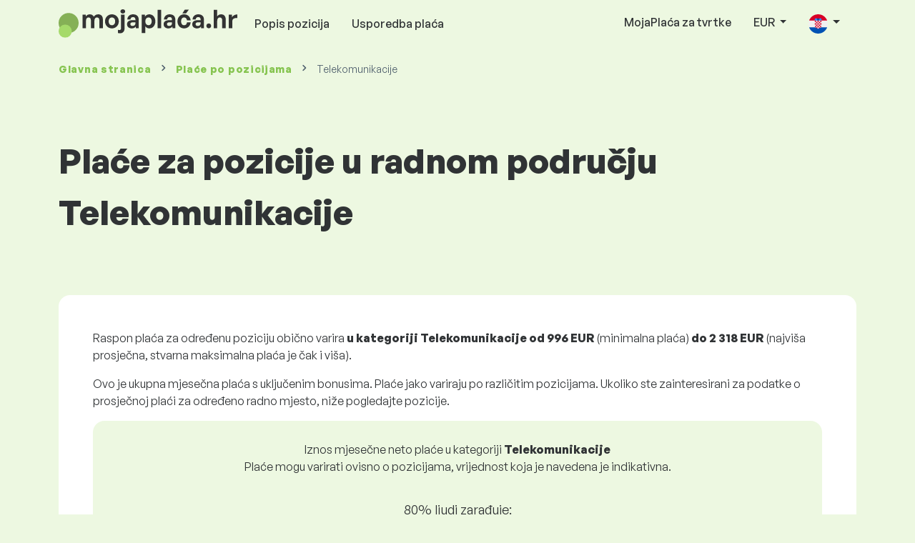

--- FILE ---
content_type: text/html; charset=UTF-8
request_url: https://www.mojaplaca.hr/placa/telekomunikacije
body_size: 13868
content:
<!doctype html>
<html lang="hr" >

<head prefix="og: http://ogp.me/ns# fb: http://ogp.me/ns/fb# website: http://ogp.me/ns/website#">
    
            <!-- Google Tag Manager -->
    <script>(function(w,d,s,l,i){w[l]=w[l]||[];w[l].push({'gtm.start':
                new Date().getTime(),event:'gtm.js'});var f=d.getElementsByTagName(s)[0],
            j=d.createElement(s),dl=l!='dataLayer'?'&l='+l:'';j.async=true;j.src=
            'https://www.googletagmanager.com/gtm.js?id='+i+dl;f.parentNode.insertBefore(j,f);
        })(window,document,'script','dataLayer','GTM-WKN5');</script>
    <!-- End Google Tag Manager -->

    
    <meta charset="utf-8">
    <meta http-equiv="X-UA-Compatible" content="IE=edge">
    <meta name="viewport" content="width=device-width, initial-scale=1, shrink-to-fit=no">

            <link rel="preconnect" href="https://cdn.jsdelivr.net">
        <link rel="preconnect" href="https://fonts.googleapis.com">
        <link rel="preconnect" href="https://fonts.gstatic.com" crossorigin>
    
    
    
    
    <style>
        @font-face {
            font-family: 'General Sans Variable';
            src: url(https://www.mojaplaca.hr/static/fonts/GeneralSans-Variable.woff2?1769783446A04E9BA5) format('woff2'),
                url(https://www.mojaplaca.hr/static/fonts/GeneralSans-Variable.woff?1769783446A04E9BA5) format('woff');
            font-weight: 400 700;
            font-style: normal;
        }
    </style>

    <link rel="preload" as="style" href="https://www.mojaplaca.hr/build/assets/css/redesign-D_YYcFua.css" /><link rel="preload" as="style" href="https://www.mojaplaca.hr/build/assets/css/cookie-consent-colors-RsUtao2U.css" /><link rel="modulepreload" href="https://www.mojaplaca.hr/build/assets/js/app-iTA8Gkuv.js" /><link rel="modulepreload" href="https://www.mojaplaca.hr/build/assets/js/bootstrap.esm-1iHkaHki.js" /><link rel="modulepreload" href="https://www.mojaplaca.hr/build/assets/js/jquery-BoRPd-fL.js" /><link rel="modulepreload" href="https://www.mojaplaca.hr/build/assets/js/index-ngrFHoWO.js" /><link rel="modulepreload" href="https://www.mojaplaca.hr/build/assets/js/_commonjsHelpers-CqkleIqs.js" /><link rel="stylesheet" href="https://www.mojaplaca.hr/build/assets/css/redesign-D_YYcFua.css" /><link rel="stylesheet" href="https://www.mojaplaca.hr/build/assets/css/cookie-consent-colors-RsUtao2U.css" /><script type="module" src="https://www.mojaplaca.hr/build/assets/js/app-iTA8Gkuv.js"></script>
    
    <meta name="csrf-token" content="oAktOERDx9dqWdfBQ2FwBMCVjsytOHInaOyjEZHl">

            <link rel="stylesheet" href="https://fonts.googleapis.com/css2?family=Inter:wght@400;600;700&display=swap">
        <link rel="stylesheet" href="https://cdn.jsdelivr.net/npm/@almacareer/cookie-consent-manager@3/CookieConsentManager.min.css">
        <link rel="stylesheet" href="https://cdn.jsdelivr.net/npm/@almacareer/cookie-consent-manager@3/CookieConsentManagerThemes.min.css">
    
    
    
            <link rel="canonical" href="https://www.mojaplaca.hr/placa/telekomunikacije"/>
    
    
    
                    <title>Plaće Telekomunikacije - MojaPlaca.hr</title>

    
    
    
    <meta name="description" content="Saznajte plaće za pozicije u Telekomunikacije, Hrvatska u najvećoj i redovito ažuriranoj javnoj bazi podataka o plaćama." />

    
        <meta name="keywords" content="plaće, plaća, platiti, nadnice, zarade, uspoređivanje plaća, istraživanje plaća, grafikon plaća " />
    
    
                    <link rel="shortcut icon" href="https://www.mojaplaca.hr/c/images/logo/7/favicon_2025.svg?1769783446A04E9BA5" type="image/x-icon" media="screen, print"/>
            
    
    
    <link rel="alternate" href="https://www.mojaplaca.hr/placa/telekomunikacije" hreflang="x-default" />

    
                    <link rel="alternate" href="https://www.mojaplaca.hr/en/salaryinfo/telecommunications" hreflang="en" />
                            <link rel="alternate" href="https://www.mojaplaca.hr/placa/telekomunikacije" hreflang="hr" />
            
    
    
    <meta property="og:title" content="Plaće Telekomunikacije - MojaPlaca.hr">
    <meta property="og:type" content="website">
    <meta property="og:url" content="https://www.mojaplaca.hr/placa/telekomunikacije?fwd_lang=0">
    <meta property="og:description" content="Saznajte plaće za pozicije u Telekomunikacije, Hrvatska u najvećoj i redovito ažuriranoj javnoj bazi podataka o plaćama." />
    <meta property="og:image" content="https://www.mojaplaca.hr/static/images/og/main_hr.png?1769783446A04E9BA5">
    <meta property="og:site_name" content="Paylab - Salary survey, Compare salary, Salary data" />

    
    <script>
    function setCookie(key, value, expireMinutes) {
        var expires = new Date();
        expires.setTime(expires.getTime() + expireMinutes * 60 * 1000);
        document.cookie = key + '=' + value + ';expires=' + expires.toUTCString() + ';path=/';
    }

    function getCookie(key) {
        var keyValue = document.cookie.match('(^|;) ?' + key + '=([^;]*)(;|$)');
        return keyValue ? keyValue[2] : null;
    }
</script>


</head>
<body class=" "
      data-spy="scroll" data-target="#scroll_menu"
      data-offset="0" itemscope itemtype="https://schema.org/WebPage">
<script
    src="https://js.sentry-cdn.com/c6c1e78e976713f8f417a062ed0c7313.min.js"
    crossorigin="anonymous"
></script>

    <!-- Google Tag Manager (noscript) -->
    <noscript><iframe src="https://www.googletagmanager.com/ns.html?id=GTM-WKN5"
                      height="0" width="0" style="display:none;visibility:hidden"></iframe></noscript>
    <!-- End Google Tag Manager (noscript) -->


    
        <div class="container">
        <div class="row">
            <div class="d-none d-md-block col-md-12">
                <div style="text-align: center;">
                    <div class=""><ins data-revive-zoneid="232" data-revive-id="61bcfec77204245b2010a3028b42db01"></ins>
</div>
                </div>
            </div>
            <div class="col-12 d-md-none">
                <div style="text-align: center;">
                    <div class=""><ins data-revive-zoneid="234" data-revive-id="61bcfec77204245b2010a3028b42db01"></ins>
</div>
                </div>
            </div>
        </div>
    </div>
    

<nav class="navbar navbar-expand-lg d-print-none">
    <div class="container">
        <a itemprop="primaryImageOfPage" class="navbar-brand logo" href="https://www.mojaplaca.hr">
            <img src="https://www.mojaplaca.hr/c/images/logo/7/mojapplaca_hr.svg?1769783446A04E9BA5"
                 alt="logo MojaPlaca.hr">
        </a>
        <button class="navbar-toggler" type="button" data-bs-toggle="collapse" data-bs-target="#navbarTogglerId" aria-controls="navbarTogglerId" aria-expanded="false" aria-label="Toggle navigation">
            <span class="navbar-toggler-icon"></span>
        </button>

        <div class="collapse navbar-collapse" id="navbarTogglerId">
            
            <ul class="navbar-nav me-auto mb-2 mb-lg-0">
                
                                    <li class="nav-item">
                        <a id="menu_link_browse_salaries" class="nav-link" href="https://www.mojaplaca.hr/placa">Popis pozicija</a>
                    </li>
                
                
                
                <li class="nav-item"><a class="nav-link" id="top_menu_enter_survey" href="https://www.mojaplaca.hr/istrazivanje-placa-wizard">Usporedba plaća</a></li>
            </ul>

            
            <ul class="navbar-nav">
                                    
                    <li class="nav-item"><a class="nav-link" href="https://www.mojaplaca.hr/paylab">MojaPlaća za tvrtke</a></li>
                








                                    <li class="nav-item dropdown">
                        <a class="nav-link dropdown-toggle" href="#" role="button" id="navbarCurrencyDropdown" data-bs-toggle="dropdown" aria-expanded="false">
                            EUR
                        </a>

                        <div class="dropdown-menu" aria-labelledby="navbarCurrencyDropdown">
                                                            <a class="dropdown-item nav-link" href="https://www.mojaplaca.hr/placa/telekomunikacije?global_currency=HRK">
                                    HRK
                                </a>
                                                            <a class="dropdown-item nav-link" href="https://www.mojaplaca.hr/placa/telekomunikacije?global_currency=EUR">
                                    EUR
                                </a>
                                                            <a class="dropdown-item nav-link" href="https://www.mojaplaca.hr/placa/telekomunikacije?global_currency=USD">
                                    USD
                                </a>
                                                    </div>
                    </li>
                
                
                                    <li class="nav-item dropdown">
                        <a class="nav-link dropdown-toggle" href="#" role="button" id="navbarLangDropdown" data-bs-toggle="dropdown" aria-expanded="false">
                            <img src="https://www.mojaplaca.hr/static/images/flags/hr.svg?1769783446A04E9BA5" class="lang-icon" alt="switch language">
                        </a>

                        <div class="dropdown-menu" aria-labelledby="navbarLangDropdown">
                                                            <a class="dropdown-item nav-link" href="https://www.mojaplaca.hr/en/salaryinfo/telecommunications">
                                    <img src="https://www.mojaplaca.hr/static/images/flags/gb.svg?1769783446A04E9BA5" class="lang-icon" alt="en flag">
                                    English
                                </a>
                                                            <a class="dropdown-item nav-link" href="https://www.mojaplaca.hr/placa/telekomunikacije?res_lang=1">
                                    <img src="https://www.mojaplaca.hr/static/images/flags/hr.svg?1769783446A04E9BA5" class="lang-icon" alt="hr flag">
                                    Hrvatski
                                </a>
                                                    </div>
                    </li>
                
                                </ul>
        </div>
    </div>
</nav>

    <div class="fixed-signup-button text-center d-lg-none d-print-none">
        <div class="container">
            <div class="row">
                <div class="col-12 col-md-4 mx-auto">
                                        <a id="bottom_link_compare_your_salary" href="https://www.mojaplaca.hr/istrazivanje-placa-wizard" class="btn btn-primary btn-block">Usporedite svoju plaću!</a>
                                    </div>
            </div>
        </div>
    </div>


    <div class="container">
        <div class="row d-none d-print-block">
            <div class="col-3 offset-2" style="height: 150px; background: none;">
                <img src="https://www.mojaplaca.hr/c/images/logo/7/mojapplaca_hr.svg?1769783446A04E9BA5" style="width: 100px; background-color: #ffffff;" alt="logo">
            </div>
        </div>
    </div>

<div class="clearfix"></div>


 

<div class="container">
    <nav id="breadcrumb" aria-label="breadcrumb">
        <ol class="breadcrumb d-none d-md-flex ">
                            <li class="breadcrumb-item"><a href="https://www.mojaplaca.hr">Glavna stranica</a></li>
            
                                                <li class="breadcrumb-item"><a href="https://www.mojaplaca.hr/placa">Plaće <span>po pozicijama</span></a></li>
                            
                            <li class="breadcrumb-item active" aria-current="page">Telekomunikacije</li>
                    </ol>
        <ol class="breadcrumb d-flex d-md-none ">
            
                            <li class="breadcrumb-item breadcrumb-back-sign"><a href="https://www.mojaplaca.hr/placa">Natrag na <b>Plaće <span>po pozicijama</span></b></a></li>
                    </ol>
    </nav>
</div>


<div itemprop="mainContentOfPage">
        <div class="container main">
        <div class="category-heading">
            <h1>Plaće za pozicije u radnom području Telekomunikacije</h1>
        </div>

                    <div class="box-lightest mb-4">
                <div class="row">
                    <div class="col">
                                                    <p>Raspon plaća za određenu poziciju obično varira <b>u kategoriji Telekomunikacije</b> <b>od <span class="text-nowrap">996 EUR</span> </b>(minimalna plaća) <b>do <span class="text-nowrap">2 318 EUR</span></b> (najviša prosječna, stvarna maksimalna plaća je čak i viša).</p>
<p>Ovo je ukupna mjesečna plaća s uključenim bonusima. Plaće jako variraju po različitim pozicijama. Ukoliko ste zainteresirani za podatke o prosječnoj plaći za određeno radno mjesto, niže pogledajte pozicije. </p>
                        
                        <div class="landing-page-top-block category-landing-page box-b2c">
                            <div
                                class="text-center mt-1">Iznos mjesečne neto plaće u kategoriji <b>Telekomunikacije</b></div>
                            <div class="text-center">Plaće mogu varirati ovisno o pozicijama, vrijednost koja je navedena je indikativna.</div>

                            <div class="row">
    <div class="col-12 position-relative simple-range-chart">
        
        <div class="range-chart-top">
            <div class="range-chart-text">80% ljudi zarađuje:</div>
            <div class="range-chart-values">996 - 2 318 EUR</div>
        </div>

        
        <div class="range-chart-canvas w-100 position-relative" style="height: 82px;">
            <div class="range-chart-bar"></div>
            <div class="range-chart-canvas-line" style="left: 10%;"></div>
            <div class="range-chart-canvas-line" style="left: 90%;"></div>
        </div>

        <div class="d-flex align-self-stretch justify-content-between my-3">
            <div class="text-start"><span>10% zarađuje manje od</span>
                <span class="value text-nowrap" data-monthly-value="996" data-skip-yearly="" data-currency="EUR" data-precision="0" data-shorten="" ><b>996 EUR</b></span>
            </div>
            <div class="text-end"><span>10% zarađuje više od</span>
                <span class="value text-nowrap" data-monthly-value="2318" data-skip-yearly="" data-currency="EUR" data-precision="0" data-shorten="" ><b>2 318 EUR</b></span>
            </div>
        </div>
    </div>
</div>

                            <div class="row d-none d-md-block">
                                <div class="col-12 text-center">
                                    <a href="https://www.mojaplaca.hr/istrazivanje-placa-wizard" id="compare_salary_btn"
                                       class="btn btn-primary">Pristupite istraživanju plaća</a>
                                </div>
                            </div>

                            <hr>

                            <div class="row text-start">
                                <div class="col-12 mt-2 mt-lg-4 mb-4">
                                    <a class="mb-4" data-bs-toggle="collapse" href="#collapseExplanation" role="button"
                                       aria-expanded="false" aria-controls="collapseExplanation">
                                        Što znače podaci u grafikonu?
                                    </a>
                                    <div class="collapse" id="collapseExplanation"><br>
                                        Plaće u anketi su izražene u neto iznosu.<br>
<br>
Na temelju ankete o plaćama MojaPlaca.hr, 80% ljudi u kategoriji Telekomunikacije u Hrvatska zarađuje između <b><span class="text-nowrap">996 EUR</span></b> i <b><span class="text-nowrap">2 318 EUR</span></b> mjesečno neto.<br>
<br>
10% zaposlenika zarađuje manje od <b><span class="text-nowrap">996 EUR</span></b>, a 10% ljudi zarađuje više od <b><span class="text-nowrap">2 318 EUR</span></b>.<br>
<br>
Istraživanje se temelji na podacima zaposlenika, očišćenim od ekstremnih i duplih vrijednosti. Ispunjavanjem besplatne, anonimne ankete dobit ćete točniju usporedbu plaća s drugim ljudima koji rade na istoj poziciji kao i vi.
                                    </div>
                                </div>
                                <div class="col-12 d-block d-md-none">
                                    <a href="https://www.mojaplaca.hr/istrazivanje-placa-wizard" id="compare_salary_mobile_btn"
                                       class="">Pristupite istraživanju plaća</a>
                                </div>
                            </div>
                        </div>

                        <div class="share-btn-category mt-4">
    <div class="row justify-content-center mx-2">

        
        <div class="col-6 col-lg-auto px-2 px-lg-1">
            <a id="fb-share-cat" class="btn share-btn share-btn-facebook"
               href="https://www.facebook.com/sharer/sharer.php?u=https://www.mojaplaca.hr/placa/telekomunikacije"
               title="Share on Facebook">
                <img src="https://www.mojaplaca.hr/static/images/icons/facebook.svg?1769783446A04E9BA5" alt="FB icon">
                <span class="share-btn-text">Share</span>
            </a>
        </div>

        
        <div class="col-6 col-lg-auto px-2 px-lg-1">
            <a id="tw-share-cat" class="btn share-btn share-btn-twitter"
               href="https://twitter.com/share?url=https://www.mojaplaca.hr/placa/telekomunikacije"
               title="Share on Twitter">
                <img src="https://www.mojaplaca.hr/static/images/icons/x.svg?1769783446A04E9BA5" alt="X icon">
                <span class="share-btn-text">Tweet</span>
            </a>
        </div>

        
        <div class="col-6 col-lg-auto px-2 px-lg-1">
            <a id="li-share-cat" class="btn share-btn share-btn-linkedin"
               href="https://www.linkedin.com/shareArticle?mini=true&url=https://www.mojaplaca.hr/placa/telekomunikacije"
               title="Share on LinkedIn">
                <img src="https://www.mojaplaca.hr/static/images/icons/linkedin.svg?1769783446A04E9BA5" alt="LinkedIn icon">
                <span class="share-btn-text">Share</span>
            </a>
        </div>

        
        <div class="col-6 col-lg-auto px-2 px-lg-1">
            <a id="pi-share-cat" class="btn share-btn share-btn-pinterest"
                href="https://www.pinterest.com/pin/create/button/?url=https://www.mojaplaca.hr/placa/telekomunikacije"
                title="Share on Pinterest">
                <img src="https://www.mojaplaca.hr/static/images/icons/pinterest.svg?1769783446A04E9BA5" alt="Pinterest icon">
                <span class="share-btn-text">Save</span>
            </a>
        </div>

        
        <div class="col-12 col-lg-auto px-2 px-lg-1">
            <a id="grey-share-cat" class="btn share-btn share-btn-link"
                href="#"
                title="Get chart link"
                onclick="navigator.clipboard.writeText('https://www.mojaplaca.hr/placa/telekomunikacije').then(function() {
                    alert('URL je uspješno kopiran, možete ga koristiti.');
                }, function() {
                    alert('URL se ne može kopirati, pokušajte ponovo.');
                });">
                <img src="https://www.mojaplaca.hr/static/images/icons/share.svg?1769783446A04E9BA5" alt="Share icon">
                <span class="share-btn-text">Get link</span>
            </a>
        </div>
    </div>
</div>

<script>
    (function(){
        let shareButtons = document.querySelectorAll(".share-btn");

        if (shareButtons) {
            [].forEach.call(shareButtons, function(button) {
                button.addEventListener("click", function(event) {
                    let width = 650,
                        height = 450;

                    event.preventDefault();
                    if (this.id !== 'grey-share-cat') {
                        window.open(this.href, 'Share Dialog', 'menubar=no,toolbar=no,resizable=yes,scrollbars=yes,width=' + width + ',height=' + height + ',top=' + (screen.height / 2 - height / 2) + ',left=' + (screen.width / 2 - width / 2));
                    }
                });
            });
        }
    })();
</script>

                    </div>
                </div>
            </div>
        
                    <div class="box-b2b mb-4">
    <div class="row">
        <div class="col-12 mb-3">
            <h3>Za tvrtke - steknite povjerenje u odlučivanju o plaćama</h3>
            Pošteno odredite plaće svojih zaposlenika. U tome će vam pomoći detaljan izvještaj o plaći. Uvijek ćete imati pri ruci relevantne podatke o plaći.
        </div>
        <div class="col-12">
            <a id="category_try_salary_tool_button" class="btn btn-info" href="https://www.mojaplaca.hr/paylab">Isprobajte alat za plaću besplatno</a>
        </div>
    </div>
</div>
        
        <div class="box-lightest mb-4">
            <div class="row">
                <div class="col">
                    <h2>Popis pozicija u kategoriji Telekomunikacije i njihovih opisa poslova</h2>
                    <div class="row">
                        <div class="col p-3">
                            Radno mjesto
                        </div>
                        <div class="col-lg-7 d-none d-lg-block p-3">
                            Opis radnog mjesta
                        </div>
                        <div class="col p-3 text-end">
                            Raspon plaća
                        </div>
                    </div>
                </div>
            </div>

                                            <div class="row">
                    <div class="col">
                        <a href="https://www.mojaplaca.hr/placa/telekomunikacije/dipl-inzenjer-telekomunikacija"
                           class="numbered-link">
                            <div class="row category-row">
                                <div class="col">
                                    Dipl. inženjer telekomunikacija
                                </div>
                                <div class="col-lg-7 d-none d-lg-block">
                                                                        <ul><li>Dizajniranje, provedba i održavanje telekomunikacijskih sustava i mreža.</li><li>Analiza učinkovitosti sustava i identifikacija područja za poboljšanje.</li><li>Suradnja s inženjerskim timovima za razvoj inovativnih komunikacijskih rješenja.</li><li>Provedba terenskih istraživanja i studija izvedivosti za nove instalacije.</li><li>Osiguravanje usklađenosti s industrijskim standardima i propisima povezanim s telekomunikacijama.</li><li>Pružanje tehničke podrške i otklanjanje pogrešaka telekomunikacijske opreme i usluga.</li><li>Upravljanje projektima povezanim s nadogradnjama i proširenjima telekomunikacijske infrastrukture.</li><li>Razvijanje i održavanje dokumentacije za sustave, postupke i procedure.</li><li>Obuka osoblja i krajnjih korisnika o novim telekomunikacijskim tehnologijama i sustavima.</li><li>Koordinacija s dobavljačima i pružateljima usluga za osiguravanje kvalitetnog isporučivanja usluga.</li><li>Procjena novih tehnologija i preporuka za nadogradnju postojećih sustava.</li><li>Praćenje mrežnog prometa i učinkovitosti za osiguravanje optimalnog rada.</li><li>Priprema izvještaja i prezentacija o telekomunikacijskim projektima i mjernim podacima učinkovitosti.</li><li>Sudjelovanje u višefunkcionalnim timovima za podršku organizacijskim ciljevima i inicijativama.</li><li>Redovito ažuriranje o industrijskim trendovima i napretku u telekomunikacijskoj tehnologiji.</li></ul>
                                </div>
                                <div class="col text-end">
                                    <span style="white-space: nowrap;">
                                        1 247 - 2 591 EUR
                                    </span>
                                </div>
                            </div>
                        </a>
                    </div>
                </div>
                                                            <div class="row">
                    <div class="col">
                        <a href="https://www.mojaplaca.hr/placa/telekomunikacije/ict-strucnjak"
                           class="numbered-link">
                            <div class="row category-row">
                                <div class="col">
                                    ICT stručnjak
                                </div>
                                <div class="col-lg-7 d-none d-lg-block">
                                                                        <ul><li>Instaliranje, konfiguriranje i pokretanje komponenti (HW i SW) rješenja i usluga ICT-a, uključujući i probni rad.</li><li>Uklanjanje kvarova druge razine, uključujući podršku izvršnim komponentama (NW i IT) kod lokalizacije i uklanjanja kvarova.</li><li>Izvedba sistemskih konfiguracija rješenja i usluga ICT-a.</li><li>Upravljanje elementima sigurnosti rješenja i usluga ICT-a.</li><li>Komunikacija s tehničkom podrškom dobavljača, kupaca i sudjelovanje u testovima prihvaćanja.</li><li>Sudjelovanje u razvoju usluga i rješenja ICT-a prilikom njihovog uvođenja u rad.</li></ul>
                                </div>
                                <div class="col text-end">
                                    <span style="white-space: nowrap;">
                                        1 031 - 2 293 EUR
                                    </span>
                                </div>
                            </div>
                        </a>
                    </div>
                </div>
                                                            <div class="row">
                    <div class="col">
                        <a href="https://www.mojaplaca.hr/placa/telekomunikacije/oss-bss-specijalist"
                           class="numbered-link">
                            <div class="row category-row">
                                <div class="col">
                                    OSS/BSS specijalist
                                </div>
                                <div class="col-lg-7 d-none d-lg-block">
                                                                        <ul><li>Osiguravanje dizajna i realizacije rješenja za odjel OSS/BSS na području upravljanja zalihama i performansom.</li><li>Preuzimanje odgovornosti za prikupljanje događaja u kategoriji upravljanja pogreškama/događajima.</li><li>Pružanje podrške softveru temeljem internih zahtjeva.</li><li>Kreiranje i ažuriranje kataloga usluga.</li><li>Pripremanje tehničke dokumentacije.</li><li>Uključivanje u projekte na području OSS-a.</li></ul>
                                </div>
                                <div class="col text-end">
                                    <span style="white-space: nowrap;">
                                        1 220 - 3 525 EUR
                                    </span>
                                </div>
                            </div>
                        </a>
                    </div>
                </div>
                                                            <div class="row">
                    <div class="col">
                        <a href="https://www.mojaplaca.hr/placa/telekomunikacije/projektant-telekomunikacijske-mreze"
                           class="numbered-link">
                            <div class="row category-row">
                                <div class="col">
                                    Projektant telekomunikacijske mreže
                                </div>
                                <div class="col-lg-7 d-none d-lg-block">
                                                                        <ul><li>Dizajniranje i razvoj mreža, aplikacija, platformi i rješenja za klijente.</li><li>Analiziranje informacija o novim trendovima u području arhitekture i dizajna.</li><li>Dizajniranje i uvođenje novih tehnologija i sustava.</li><li>Testiranje tehnologija, sustava i usluga.</li><li>Procjena uspješnosti tehnologija nakon njihove implementacije.</li><li>Kreiranje dokumentacije.</li></ul>
                                </div>
                                <div class="col text-end">
                                    <span style="white-space: nowrap;">
                                        1 128 - 2 604 EUR
                                    </span>
                                </div>
                            </div>
                        </a>
                    </div>
                </div>
                                                            <div class="row">
                    <div class="col">
                        <a href="https://www.mojaplaca.hr/placa/telekomunikacije/specijalist-razvoja-mobilnih-mreza"
                           class="numbered-link">
                            <div class="row category-row">
                                <div class="col">
                                    Specijalist razvoja mobilnih mreža
                                </div>
                                <div class="col-lg-7 d-none d-lg-block">
                                                                        <ul><li>Razvijati i optimizirati infrastrukturu mobilne mreže kako bi se poboljšale performanse i pokrivenost.</li><li>Suraditi s višefunkcijskim timovima kako bi se dizajnirala i implementirala mrežna rješenja koja zadovoljavaju poslovne potrebe.</li><li>Provoditi pregled lokacija i procjene kako bi se identificirale mogućnosti za širenje i poboljšanje mreže.</li><li>Analizirati podatke o performansama mreže i stvarati izvješća kako bi se donosile strateške odluke.</li><li>Osigurati sukladnost industrijskim standardima i propisima u svim aktivnostima razvoja mreže.</li><li>Koordinirati s dobavljačima i pružateljima usluga kako bi se nabavila potrebna oprema i usluge.</li><li>Riješiti probleme s mrežom u roku kako bi se minimiziralo vrijeme nedostupnosti.</li><li>Sudjelovati u planiranju i izvršenju projekata uvođenja mreže, osiguravajući vremensku isporuku.</li><li>Držati korak s nastajućim tehnologijama i trendovima u mobilnim telekomunikacijama kako bi se potaknula inovacija.</li><li>Pružati tehničku podršku i upute unutarnjim timovima i dionicima koji se odnose na mogućnosti i poboljšanja mobilne mreže.</li></ul>
                                </div>
                                <div class="col text-end">
                                    <span style="white-space: nowrap;">
                                        1 058 - 2 552 EUR
                                    </span>
                                </div>
                            </div>
                        </a>
                    </div>
                </div>
                                                            <div class="row">
                    <div class="col">
                        <a href="https://www.mojaplaca.hr/placa/telekomunikacije/strucnjak-za-analizu-i-razvoj-prijenosne-mreze"
                           class="numbered-link">
                            <div class="row category-row">
                                <div class="col">
                                    Stručnjak za analizu i razvoj prijenosne mreže
                                </div>
                                <div class="col-lg-7 d-none d-lg-block">
                                                                        <ul><li>Planiranje i izrada nacrta prijenosne mreže.</li><li>Analiza problema u radu prijenosne mreže i koordiniranje rješenja za njihovo otklanjanje.</li><li>Konfiguriranje usluga i tehnologija prijenosne mreže.</li><li>Ažuriranje i vođenje informacijske baze podataka prijenosne mreže.</li></ul>
                                </div>
                                <div class="col text-end">
                                    <span style="white-space: nowrap;">
                                        1 176 - 2 845 EUR
                                    </span>
                                </div>
                            </div>
                        </a>
                    </div>
                </div>
                                                            <div class="row">
                    <div class="col">
                        <a href="https://www.mojaplaca.hr/placa/telekomunikacije/strucnjak-za-mrezno-modeliranje"
                           class="numbered-link">
                            <div class="row category-row">
                                <div class="col">
                                    Stručnjak za mrežno modeliranje
                                </div>
                                <div class="col-lg-7 d-none d-lg-block">
                                                                        <ul><li>Izrada mrežnih modela, ulaganja i operativnih modela, uključujući ekonomske aspekte ključnih mrežnih projekata.</li><li>Sudjelovanje u strateškom modeliranju ulaganja u mrežu.</li><li>Analiza i vizualizacija pokrivenosti putem mrežnih usluga za potrebe planiranja mreže.</li><li>Izrada privlačnih mrežnih područja za pokrivenost širokopojasnih usluga.</li><li>Modeliranje rada mreže uz izradu prognoze tijeka rada i prilagodbu dimenzija mreže.</li><li>Procjena alternativa za tehnološka rješenja.</li><li>Sudjelovanje u optimizaciji mrežne arhitekture (pristupne mreže, okosnice mreže i platforme usluga i aplikacija).</li><li>Izrada baza podataka i upravljanje sustavom za planiranje karta i geografskih podataka.</li></ul>
                                </div>
                                <div class="col text-end">
                                    <span style="white-space: nowrap;">
                                        1 220 - 3 184 EUR
                                    </span>
                                </div>
                            </div>
                        </a>
                    </div>
                </div>
                                                            <div class="row">
                    <div class="col">
                        <a href="https://www.mojaplaca.hr/placa/telekomunikacije/strucnjak-za-mreznu-strategiju"
                           class="numbered-link">
                            <div class="row category-row">
                                <div class="col">
                                    Stručnjak za mrežnu strategiju
                                </div>
                                <div class="col-lg-7 d-none d-lg-block">
                                                                        <ul><li>Koordinacija provedbe regulatornog okvira pri razvoju mrežne infrastrukture.</li><li>Planiranje optimizacije arhitekture mreže.</li><li>Priprema mrežne strategije.</li><li>Obrada mjera tehničke regulacije u mreži.</li><li>Definiranje modela mreže i aplikacija s aspekta mrežne strategije.</li><li>Odabir tehnoloških platformi, uključujući upravljanje mrežom i tehnologije migracije.</li></ul>
                                </div>
                                <div class="col text-end">
                                    <span style="white-space: nowrap;">
                                        1 699 - 4 263 EUR
                                    </span>
                                </div>
                            </div>
                        </a>
                    </div>
                </div>
                                                            <div class="row">
                    <div class="col">
                        <a href="https://www.mojaplaca.hr/placa/telekomunikacije/strucnjak-za-optimizaciju-radio-mreze"
                           class="numbered-link">
                            <div class="row category-row">
                                <div class="col">
                                    Stručnjak za optimizaciju radio mreže
                                </div>
                                <div class="col-lg-7 d-none d-lg-block">
                                                                        <ul><li>Preuzimanje odgovornosti za ispravno podešavanje parametara baznih stanica.</li><li>Procjena izvješća o radijskom dijelu mreže.</li><li>Identifikacija i analiza nastajućih problema.</li><li>Predlaženje učinkovitih rješenja problema.</li><li>Obavljanje provjere terenskih mjerenja.</li><li>Dimenzioniranje kapaciteta radijskog dijela mreže.</li></ul>
                                </div>
                                <div class="col text-end">
                                    <span style="white-space: nowrap;">
                                        1 474 - 3 781 EUR
                                    </span>
                                </div>
                            </div>
                        </a>
                    </div>
                </div>
                                                            <div class="row">
                    <div class="col">
                        <a href="https://www.mojaplaca.hr/placa/telekomunikacije/strucnjak-za-planiranje-radijske-mreze"
                           class="numbered-link">
                            <div class="row category-row">
                                <div class="col">
                                    Stručnjak za planiranje radijske mreže
                                </div>
                                <div class="col-lg-7 d-none d-lg-block">
                                                                        <ul><li>Planiranje radijskih mreža GSM, UMTS i F-OFDM za određeno područje.</li><li>Projektiranje nominalnog radijskog plana, uključujući analizu frekvencije i kapaciteta.</li><li>Razvijanje specifikacija za nabavu i tehničkih specifikacija za postavljanje novih baznih stanica, njihovu rekonfiguraciju i razvoj.</li><li>Projektiranje antenskih sustava i njihovih parametara.</li><li>Dodjeljivanje, procjena i analiza posebnih mjerenja radijske mreže.</li><li>Ažuriranje baza podataka.</li><li>Rješavanje pritužbi kupaca.</li></ul>
                                </div>
                                <div class="col text-end">
                                    <span style="white-space: nowrap;">
                                        1 399 - 3 529 EUR
                                    </span>
                                </div>
                            </div>
                        </a>
                    </div>
                </div>
                                                            <div class="row">
                    <div class="col">
                        <a href="https://www.mojaplaca.hr/placa/telekomunikacije/strucnjak-za-rad-mreze-i-usluga"
                           class="numbered-link">
                            <div class="row category-row">
                                <div class="col">
                                    Stručnjak za rad mreže i usluga
                                </div>
                                <div class="col-lg-7 d-none d-lg-block">
                                                                        <ul><li>Rješavanje i uklanjanje složenih nedostataka.</li><li>Koordiniranje i provjera provođenja pravilnika politikom područja mreža i usluga.</li><li>Pružanje konzultacija tijekom migracije i implementacije novih tehnologija, mreža, usluga i proizvoda.</li><li>Koordiniranje uklanjanja sigurnosnih incidenta i narušavanja integriteta mreže i usluga s krajnje korisničke strane.</li><li>Razvoj stručnih analiza i izvješća.</li><li>Ocjena i izrada pregleda materijala za obuku vezanih uz obuku radnika tijekom uvođenja novih proizvoda.</li></ul>
                                </div>
                                <div class="col text-end">
                                    <span style="white-space: nowrap;">
                                        1 069 - 2 599 EUR
                                    </span>
                                </div>
                            </div>
                        </a>
                    </div>
                </div>
                                                            <div class="row">
                    <div class="col">
                        <a href="https://www.mojaplaca.hr/placa/telekomunikacije/strucnjak-za-razvoj-prikljucne-mreze"
                           class="numbered-link">
                            <div class="row category-row">
                                <div class="col">
                                    Stručnjak za razvoj priključne mreže
                                </div>
                                <div class="col-lg-7 d-none d-lg-block">
                                                                        <ul><li>Planiranje hardvera i softvera.</li><li>Implementacija i optimizacija sustava veza, njihovo uzajamno povezivanje, povezivanje s drugim mrežama i elementima mreže.</li><li>Pripremanje, testiranje i implementacija tehničkih podataka sustava, funkcija softvera i sustava veza hardvera.</li><li>Pripremanje postupaka za testiranje radi provjere funkcionalnosti hardvera i softvera za sustave veza.</li><li>Obrada statističkih podataka sustava veza.</li><li>Suradnja s dobavljačima na prilagodbi dimenzija sustava veza, njihovom razvoju, uključujući i razvoj na području funkcija softvera.</li><li>Pripremanje redovnih izvješća o produktivnosti i korisnosti pojedinih sustava veza.</li><li>Suradnja na implementaciji roaming partnera.</li></ul>
                                </div>
                                <div class="col text-end">
                                    <span style="white-space: nowrap;">
                                        980 - 2 366 EUR
                                    </span>
                                </div>
                            </div>
                        </a>
                    </div>
                </div>
                                                            <div class="row">
                    <div class="col">
                        <a href="https://www.mojaplaca.hr/placa/telekomunikacije/strucnjak-za-razvoj-telekomunikacijskih-proizvoda"
                           class="numbered-link">
                            <div class="row category-row">
                                <div class="col">
                                    Stručnjak za razvoj telekomunikacijskih proizvoda
                                </div>
                                <div class="col-lg-7 d-none d-lg-block">
                                                                        <ul><li>Analiza zahtjeva voditelja proizvoda.</li><li>Izrada tehničkih specifikacija proizvoda i studija izvodljivosti.</li><li>Definiranje zahtjeva za promjene postojećih tehnologija.</li><li>Analiza i procjena ponuđenih rješenja dobavljača.</li><li>Preuzimanje odgovornosti za nabavu novih tehnologija.</li><li>Izrada unosa za projektne planove.</li><li>Dizajn i razvoj proizvoda i inovacija.</li><li>Definiranje, izrada i procjena testova novih korisničkih proizvoda.</li><li>Savjetovanje voditelja proizvoda u području telekomunikacijskih tehnologija i postojeće infrastrukture i aplikacija.</li><li>Sudjelovanje u pilot-operaciji novih proizvoda.</li></ul>
                                </div>
                                <div class="col text-end">
                                    <span style="white-space: nowrap;">
                                        1 160 - 2 557 EUR
                                    </span>
                                </div>
                            </div>
                        </a>
                    </div>
                </div>
                                                            <div class="row">
                    <div class="col">
                        <a href="https://www.mojaplaca.hr/placa/telekomunikacije/strucnjak-za-razvoj-telekomunikacijskih-usluga"
                           class="numbered-link">
                            <div class="row category-row">
                                <div class="col">
                                    Stručnjak za razvoj telekomunikacijskih usluga
                                </div>
                                <div class="col-lg-7 d-none d-lg-block">
                                                                        <ul><li>Poboljšanje i preoblikovanje usluga govorne i ne-govorne komunikacije.</li><li>Upravljanje, dimenzioniranje i konfiguriranje usluga i njihovih platformi.</li><li>Optimizacija i modeliranje mrežne infrastrukture i aplikacija.</li><li>Prilagodba poslovne logike i sučelja za usluge govorne i ne-govorne komunikacije i njihovih platformi.</li><li>Praćenje životnog ciklusa usluga i platformi.</li><li>Analiza produktivnosti sustava, njihovo dimenzioniranje i planiranje kapaciteta.</li><li>Sudjelovanje u izradi planova i procedura za testiranje.</li><li>Sudjelovanje u projektima i procesima odabira novih tehnologija.</li></ul>
                                </div>
                                <div class="col text-end">
                                    <span style="white-space: nowrap;">
                                        1 032 - 2 511 EUR
                                    </span>
                                </div>
                            </div>
                        </a>
                    </div>
                </div>
                                                            <div class="row">
                    <div class="col">
                        <a href="https://www.mojaplaca.hr/placa/telekomunikacije/strucnjak-za-roaming"
                           class="numbered-link">
                            <div class="row category-row">
                                <div class="col">
                                    Stručnjak za roaming
                                </div>
                                <div class="col-lg-7 d-none d-lg-block">
                                                                        <ul><li>Izrada planova i koordinacija pokrivenosti roaminga.</li><li>Upravljanje bazom podataka i dokumentacijom roaminga.</li><li>Koordinacija razmjene i uporabe testnih SIM kartica.</li></ul>
                                </div>
                                <div class="col text-end">
                                    <span style="white-space: nowrap;">
                                        
                                    </span>
                                </div>
                            </div>
                        </a>
                    </div>
                </div>
                                                            <div class="row">
                    <div class="col">
                        <a href="https://www.mojaplaca.hr/placa/telekomunikacije/strucnjak-za-testiranje-baze-podataka"
                           class="numbered-link">
                            <div class="row category-row">
                                <div class="col">
                                    Stručnjak za testiranje baze podataka
                                </div>
                                <div class="col-lg-7 d-none d-lg-block">
                                                                        <ul><li>Analiza i kompleksno testiranje proizvoda s fokusom na DSL, Active Ethernet, GPON, VoIP i routerske tehnologije.</li><li>Suradnja na projektima.</li><li>Priprema i koordinacija tehničkih dizajna za pilotski rad novih tehnologija, inovacija proizvoda i rješenja tvrtke.</li><li>Obrada tehničkih specifikacija za nabavu i inovaciju proizvoda.</li></ul>
                                </div>
                                <div class="col text-end">
                                    <span style="white-space: nowrap;">
                                        1 009 - 2 578 EUR
                                    </span>
                                </div>
                            </div>
                        </a>
                    </div>
                </div>
                                                            <div class="row">
                    <div class="col">
                        <a href="https://www.mojaplaca.hr/placa/telekomunikacije/tehnicar"
                           class="numbered-link">
                            <div class="row category-row">
                                <div class="col">
                                    Tehničar
                                </div>
                                <div class="col-lg-7 d-none d-lg-block">
                                                                        <ul><li>Provođenje mjerenja pristupnih mreža.</li><li>Postavljanje i premještanje telekomunikacijskih usluga.</li><li>Instaliranje i konfiguriranje terminala.</li><li>Instaliranje i konfiguriranje komunikacijskog softvera.</li><li>Uklanjanje nastalih kvarova.</li></ul>
                                </div>
                                <div class="col text-end">
                                    <span style="white-space: nowrap;">
                                        922 - 1 585 EUR
                                    </span>
                                </div>
                            </div>
                        </a>
                    </div>
                </div>
                                    </div>

        
        <div class="box-lightest mb-4">
        <div class="row mb-3">
            <div class="col">
                <h3 class="">Vijesti</h3>
            </div>
        </div>

        <div class="row row-cols-1 row-cols-lg-3 g-md-3 mb-4">
                            <div class="col mb-3">
                    <div class="card news-card h-100">
                        <a href="https://www.mojaplaca.hr/vijesti/koliko-u-prosjeku-kosta-vecera-za-dvoje-u-europi-gdje-je-najjeftnije-gdje-najskuplje/51032?prefix=">
                                                    <img src="https://storage.googleapis.com/paylab/images/cms/2026/01/5698ae17d74b2501245937e3679d751a068b2463.jpg" alt="News heading" class="card-img-top">
                                                <div class="card-body">
                            <h5 class="card-title">Koliko u prosjeku košta večera za dvoje u Europi: gdje je najjeftnije, gdje najskuplje?</h5>
                                                        <p class="card-text">U Europi ista „fina večera za dvoje” može koštati od oko 20,00 € pa sve do više od 160,86 €, prema podacima stranice FerryGoGo.</p>
                        </div>
                        </a>
                    </div>
                </div>
                            <div class="col mb-3">
                    <div class="card news-card h-100">
                        <a href="https://www.mojaplaca.hr/vijesti/trecina-americkih-milijunasa-razmislja-o-napustanju-sad/51031?prefix=">
                                                    <img src="https://storage.googleapis.com/paylab/images/cms/2026/01/9eeb4345374541d2bcce2215c20e16a62fa3a3ac.jpg" alt="News heading" class="card-img-top">
                                                <div class="card-body">
                            <h5 class="card-title">Trećina američkih milijunaša razmišlja o napuštanju SAD</h5>
                                                        <p class="card-text">U posljednjih nekoliko godina Sjedinjene Američke Države svjedoče značajnom porastu broja građana, osobito onih imućnijih i mladih, koji razmišljaju o preseljenju u inozemstvo. Politička klima, gospod...</p>
                        </div>
                        </a>
                    </div>
                </div>
                            <div class="col mb-3">
                    <div class="card news-card h-100">
                        <a href="https://www.mojaplaca.hr/vijesti/ovo-je-14-najboljih-zemalja-u-kojima-parovi-mogu-lijepo-zivjeti-za-1000-eura-mjesecno-pet-ih-je-u-europi/51030?prefix=">
                                                    <img src="https://images-preview.moj-posao.net/article/d4/4069a334d-crop-820x0x100.jpg" alt="News heading" class="card-img-top">
                                                <div class="card-body">
                            <h5 class="card-title">Ovo je 14 najboljih zemalja u kojima parovi mogu lijepo živjeti za 1000 eura mjesečno, pet ih je u Europi</h5>
                                                        <p class="card-text">Urednici i suradnici magazina International Living izdvojili su 14 destinacija, od Europe do jugoistočne Azije, gdje parovi mogu udobno živjeti sa skromnim budžetom od 1200 dolara. To ne podrazumijeva...</p>
                        </div>
                        </a>
                    </div>
                </div>
                    </div>

        <div class="row">
            <div class="col text-center">
                <a href="https://www.mojaplaca.hr/vijesti?prefix="
                   class="btn btn-secondary">Prikaži više vijesti</a>
            </div>
        </div>
    </div>


        <div class="box-lightest mb-4">
            <div class="row">
    <div class="col-12 mb-3">
        <h2>O vašoj plaći znamo i puno više!</h2>
        Znamo jeste li zarađivali više ili manje od prosjeka u vašoj regiji. Čak i znamo kako obrazovanje utječe na plaću i koliko biste zaradili u inozemstvu na svom položaju.
    </div>
    <div class="col-12">
        <a id="category_salary_btn" class="btn btn-primary" href="https://www.mojaplaca.hr/istrazivanje-placa-wizard">Saznajte jeste li odgovarajuće plaćeni</a>
    </div>
</div>

        </div>

        
        <div class="box-lightest mb-5">
            <div class="row">
                <div class="col">
                    <h3>
                        Ostale kategorije
                    </h3>
                </div>
            </div>
            <div class="row">
                <div class="col">
                                                                                            <a class="btn btn-tag mb-2"
                               href="https://www.mojaplaca.hr/placa/bankarstvo">Bankarstvo
                                
                                
                                
                                
                            </a>
                                                                                                                            <a class="btn btn-tag mb-2"
                               href="https://www.mojaplaca.hr/placa/ekonomija-financije-racunovodstvo">Ekonomija, financije, ...
                                
                                
                                
                                
                            </a>
                                                                                                                            <a class="btn btn-tag mb-2"
                               href="https://www.mojaplaca.hr/placa/gradevina-i-nekretnine">Građevina i nekretnine
                                
                                
                                
                                
                            </a>
                                                                                                                            <a class="btn btn-tag mb-2"
                               href="https://www.mojaplaca.hr/placa/informacijske-tehnologije">Informacijske tehnologije
                                
                                
                                
                                
                            </a>
                                                                                                                            <a class="btn btn-tag mb-2"
                               href="https://www.mojaplaca.hr/placa/poljoprivreda-prehrambena-industrija">Poljoprivreda, prehrambena ...
                                
                                
                                
                                
                            </a>
                                                                                                                            <a class="btn btn-tag mb-2"
                               href="https://www.mojaplaca.hr/placa/pomocna-zanimanja">Pomoćna zanimanja
                                
                                
                                
                                
                            </a>
                                                                                                                            <a class="btn btn-tag mb-2"
                               href="https://www.mojaplaca.hr/placa/turizam-i-ugostiteljstvo">Turizam i ugostiteljstvo
                                
                                
                                
                                
                            </a>
                                                                                                                            <a class="btn btn-tag mb-2"
                               href="https://www.mojaplaca.hr/placa/umjetnost-i-kultura">Umjetnost i kultura
                                
                                
                                
                                
                            </a>
                                                                                                                            <a class="btn btn-tag mb-2"
                               href="https://www.mojaplaca.hr/placa/upravljanje-kvalitetom">Upravljanje kvalitetom
                                
                                
                                
                                
                            </a>
                                                                                                                            <a class="btn btn-tag mb-2"
                               href="https://www.mojaplaca.hr/placa/usluzne-djelatnosti">Uslužne djelatnosti
                                
                                
                                
                                
                            </a>
                                                                                        </div>
            </div>
            <div class="row mt-3">
                <div class="col">
                    <a class="show-categories"
                       href="https://www.mojaplaca.hr/placa">Prikaži sve kategorije</a>
                </div>
            </div>
        </div>

                    <div class="box-lightest mb-4">
                <h2 class="h5 mt-0">Često postavljana pitanja</h2>
                <p>Često postavljana pitanja i odgovori o plaćama na pozicijama u području rada Telekomunikacije.</p>

                
                <div class="col-lg-12 accordion" id="categoryLPFaqAccordion">
                    <div class="accordion-item">
            <h4 class="accordion-header" id="heading1">
                <button class="w-100 accordion-button collapsed text-start" type="button" data-bs-toggle="collapse" data-bs-target="#collapse1" aria-expanded="false" aria-controls="collapse1">
                    Kolika je prosječna plaća u kategoriji Telekomunikacije?
                </button>
            </h4>

            <div id="collapse1" class="accordion-collapse collapse" data-bs-parent="#methodologyAccordion">
                <div class="accordion-body">
                    Ukupna neto prosječna plaća na radnim pozicijama u kategoriji Telekomunikacije je prema MojaPlaca.hr 1 607 EUR.
                </div>
            </div>
        </div>
                    <div class="accordion-item">
            <h4 class="accordion-header" id="heading2">
                <button class="w-100 accordion-button collapsed text-start" type="button" data-bs-toggle="collapse" data-bs-target="#collapse2" aria-expanded="false" aria-controls="collapse2">
                    Koje su pozicije u kategoriji Telekomunikacije najbolje plaćene?
                </button>
            </h4>

            <div id="collapse2" class="accordion-collapse collapse" data-bs-parent="#methodologyAccordion">
                <div class="accordion-body">
                    Najbolje plaćene pozicije u kategoriji Telekomunikacije su Stručnjak za mrežnu strategiju, Stručnjak za optimizaciju radio mreže, Stručnjak za planiranje radijske mreže, OSS/BSS specijalist, Stručnjak za mrežno modeliranje.
                </div>
            </div>
        </div>
                    <div class="accordion-item">
            <h4 class="accordion-header" id="heading3">
                <button class="w-100 accordion-button collapsed text-start" type="button" data-bs-toggle="collapse" data-bs-target="#collapse3" aria-expanded="false" aria-controls="collapse3">
                    Utječe li veličina firme na plaću na pozicijama u području rada Telekomunikacije?
                </button>
            </h4>

            <div id="collapse3" class="accordion-collapse collapse" data-bs-parent="#methodologyAccordion">
                <div class="accordion-body">
                    Da, veličina tvrtke može utjecati na visinu vaše plaće. Veće tvrtke obično imaju stabilnije prihode i mogu si priuštiti platiti najbolje ljude na tržištu. Osim toga, plaće u velikim tvrtkama mogu biti pod utjecajem kolektivnih ugovora, što osigurava njihovu redovnu reviziju.
                </div>
            </div>
        </div>
                    <div class="accordion-item">
            <h4 class="accordion-header" id="heading4">
                <button class="w-100 accordion-button collapsed text-start" type="button" data-bs-toggle="collapse" data-bs-target="#collapse4" aria-expanded="false" aria-controls="collapse4">
                    Kako se razlikuje plaća u kategoriji Telekomunikacije između muškaraca i žena?
                </button>
            </h4>

            <div id="collapse4" class="accordion-collapse collapse" data-bs-parent="#methodologyAccordion">
                <div class="accordion-body">
                    Kada zbrojimo prosječnu plaću svih žena i prosječnu plaću svih muškaraca koji rade na pozicijama u kategoriji Telekomunikacije, žene zarađuju 11,25% manje od muškarci.
                </div>
            </div>
        </div>
    </div>
            </div>
        
    </div>

    <div class="modal" id="sorryNoIeModal" tabindex="-1" role="dialog">
    <div class="modal-dialog no-ie-box" role="document">
        <div class="modal-content">
            <div class="modal-body text-center m-2">

                <img src="https://www.mojaplaca.hr/static/images/icons/warning_icon.svg?1769783446A04E9BA5" style="height: 148px;" class="m-3">

                <h4>Prenesite podržani preglednik da biste koristili MojaPlaca.hr</h4>

                <div class="modal-text"><p> Izgradili smo MojaPlaca.hr koristeći najnovije tehnike i tehnologije. To čini MojaPlaca.hr bržim i lakšim za korištenje. Nažalost, vaš preglednik ne podržava te tehnologije. </p>
pregled
<p> Preuzmite jedan od ovih sjajnih preglednika: </p></div>
                <div class="col-10 row my-5 mx-auto">
                    <div class="col browser-info">
                        <div>
                            <img src="https://www.mojaplaca.hr/static/images/icons/Google_Chrome_icon.png?1769783446A04E9BA5" alt="Chrome icon">
                        </div>
                        <div class="version">
                            <b>Google Chrome</b><br>
Version 50+
                        </div>
                    </div>
                    <div class="col browser-info separated">
                        <div>
                            <img src="https://www.mojaplaca.hr/static/images/icons/Firefox_icon.png?1769783446A04E9BA5" alt="Firefox icon">
                        </div>
                        <div class="version">
                            <b>Mozilla Firefox</b><br>
Version 50+
                        </div>
                    </div>
                    <div class="col browser-info separated">
                        <div>
                            <img src="https://www.mojaplaca.hr/static/images/icons/Safari_icon.png?1769783446A04E9BA5" alt="Safari icon">
                        </div>
                        <div class="version">
                            <b>Apple Safari</b><br>
Version 6+
                        </div>
                    </div>
                    <div class="col browser-info separated">
                        <div>
                            <img src="https://www.mojaplaca.hr/static/images/icons/Opera_icon.png?1769783446A04E9BA5" alt="Opera icon">
                        </div>
                        <div class="version">
                            <b>Opera</b><br>
Version 50+
                        </div>
                    </div>
                </div>
                <div class="row">
                    <div class="col disclaimer text-center">
                        Jeste li ažurirali preglednik i još uvijek imate problem? <a href="mailto:mirna.mimic@almacareer.com"> Kontaktirajte nas </a>.
                    </div>
                </div>
            </div>
        </div>
    </div>
</div>

</div>


<!--  FOOTER  -->
<footer class="paylab-footer d-print-none">
    <div class="container">
        <div class="row">
            <div class="col-12 col-lg">
                <p class="headline">Vaša osnovna plaća</p>
                <ul>
                                            <li>
                            <a href="https://www.mojaplaca.hr/placa-u-zemlji">Plaće u Hrvatskoj</a>
                        </li>
                    
                                            <li><a href="https://www.mojaplaca.hr/partner/region-list">Plaće po županijama</a></li>
                    
                    
                                            <li>
                            <a href="https://www.paylab.com/global/countries"
                               target="_blank">Plaće u drugim zemljama</a></li>
                    
                    <li>
                        <a href="https://www.mojaplaca.hr/millionaire">Milijunaški kalkulator</a>
                    </li>

                    
                                                                        <li><a href="https://www.mojaplaca.hr/top-place/rang">TOP plaće</a></li>
                                                            </ul>
            </div>
            <div class="col-12 col-lg">
                <p class="headline">Dokumenti</p>
                <ul>
                                            <li><a href="https://www.mojaplaca.hr/uvjeti-koristenja">Opći uvjeti poslovanja</a></li>
                    
                                            <li><a  id="footer_link_methodology" href="https://www.mojaplaca.hr/metodologija">Metodologija istraživanja plaća</a></li>
                    
                    
                                            <li>
                            <a href="https://www.paylab.com/global/aboutus" target="_blank">O nama</a>
                        </li>
                                    </ul>
            </div>

                            <div class="col-12 col-lg">
                    <p class="headline">Tvrtke</p>
                    <ul>
                        
                                                    <li><a href="https://www.paylab.com/salary-report" target="_blank">Izvješće o plaćama širom svijeta</a></li>
                        
                                                    <li><a href="https://www.mojaplaca.hr/paylab">MojaPlaća za tvrtke</a></li>
                        
                        
                        <li>
                                                            <a href="https://www.paylab.com/paylab-api" target="_blank">Paylab API</a>
                                                    </li>
                    </ul>
                </div>
                        <div class="col-12 col-lg">
                <p class="headline">Pratite nas</p>
                <ul>
                    <li><a href="https://www.mojaplaca.hr/kontakt">Kontakt</a></li>
                    
                    
                    
                    
                                                                        <li>
                                <a href="https://www.mojaplaca.hr/vijesti">Press centar</a>
                            </li>
                                                            </ul>
            </div>
        </div>

        <div class="row">
            <hr class="footer-divider mb-3">
        </div>

        <div class="row justify-content-between">
            <div class="col-12 col-lg d-flex justify-content-center justify-content-lg-start align-items-center">
                                    <a href="https://www.moj-posao.net" class="powered-by-logo">
                        <img src="https://www.mojaplaca.hr/c/images/logo/7/logo_powered_by_7.png?1769783446A04E9BA5" alt="partner logo"></a>
                            </div>

            <div class="col-12 col-lg-8 d-flex mt-3 mt-lg-0 align-items-center" style="word-wrap: break-word;">
                <div class="row justify-content-evenly w-100">
                    <div class="col-12 col-lg text-start text-lg-center">
                                                    <a href="https://www.mojaplaca.hr/uvjeti-koristenja">Opći uvjeti poslovanja</a>
                                            </div>

                                            <div class="col-12 col-lg mt-4 mt-lg-0 text-start text-lg-center">
                                                            <a href="https://www.mojaplaca.hr/pravila-privatnosti">Zaštita osobnih podataka</a>
                                                    </div>
                    
                    <div class="col-12 col-lg mt-4 mt-lg-0 text-start text-lg-center">
                                                    <a href="#" data-cc="show-preferencesModal">Postavke kolačića</a>
                                            </div>
                </div>
            </div>

            <div class="col-12 col-lg d-flex justify-content-center justify-content-lg-end mt-3 mt-lg-0 align-items-center" style="gap: 16px;">
                                            </div>
        </div>

        <div class="row mt-4">
            <div class="col text-center">
                <p class="copyright">© 1997-2026 MojPosao.Sva prava pridržana! <br>
PAYLAB je dio <a href="http://www.almamedia.com/" target="_BLANK">Alma Media</a> grupe</p>
            </div>
        </div>
    </div>
</footer>

    


    <script>
        if (navigator.userAgent.match(/msie/i) || navigator.userAgent.match(/trident/i)){
            $('#sorryNoIeModal').modal({
                backdrop: 'static',
                keyboard: false
            });
        }
    </script>

<script>
    

    function redirectToUrl() {
        const select = document.getElementById("footer_switch_lang");
        const selectedOption = select.options[select.selectedIndex];
        const url = selectedOption.getAttribute("data-href");

        if (url) {
            window.location.href = url;
        }
    }

    function addLanguageSwitch() {
        if (document.getElementById("footer_switch_lang")) {
            new TomSelect("#footer_switch_lang", {
                create: false,
                maxOptions: null,
                onChange: function(values) {
                    redirectToUrl();
                }
            });
        }
    }

    // Mozilla, Opera, Webkit
    if ( document.addEventListener ) {
        document.addEventListener( "DOMContentLoaded", function(){
            document.removeEventListener( "DOMContentLoaded", arguments.callee, false);
            if (typeof domReady !== 'undefined') {
                domReady();
            }
            addLanguageSwitch();
        }, false );

        // If IE event model is used
    } else if ( document.attachEvent ) {
        // ensure firing before onload
        document.attachEvent("onreadystatechange", function(){
            if ( document.readyState === "complete" ) {
                document.detachEvent( "onreadystatechange", arguments.callee );
                if (typeof domReady !== 'undefined') {
                    domReady();
                }
                addLanguageSwitch();
                setTimeout(function() {
                    new bootstrap.Modal($('#ukraineSituationModal')).show();
                }, 5000);
            }
        });
    }
</script>

    <script defer src="https://cdn.jsdelivr.net/npm/@almacareer/cookie-consent-manager@3/init.js"></script>
    <script>
        window.addEventListener('DOMContentLoaded', function () {
            initCookieConsentManager('MojaPlaca.hr', {
                autodetectLang: true,
                defaultLang: 'en',
            });
        });
    </script>

</body>
</html>


--- FILE ---
content_type: text/css
request_url: https://www.mojaplaca.hr/build/assets/css/redesign-D_YYcFua.css
body_size: 55391
content:
@charset "UTF-8";.share-btn-category .share-btn{font-size:1rem;font-weight:600;line-height:24px;padding:8px 16px;width:100%;margin-bottom:8px}.share-btn-category .share-btn.share-btn-facebook{background-color:#0866ff1a;color:#0866ff}.share-btn-category .share-btn.share-btn-twitter{background-color:#0000001a;color:#000}.share-btn-category .share-btn.share-btn-linkedin{background-color:#0a66c21a;color:#0a66c2}.share-btn-category .share-btn.share-btn-pinterest{background-color:#e600191a;color:#e60019}.share-btn-category .share-btn.share-btn-link{background-color:#eff1f0;color:#303335}:root{--body-xsmall: .75rem;--body-small: .875rem;--body-base: 1rem;--body-large: 1.125rem;--body-xlarge: 1.25rem;--text-primary-default: #303335;--text-primary-inverted-default: #fff;--text-secondary-default: #5e716a;--background-cover: #eff1f0;--background-blue-cover: #e5f4ff;--background-inverted: #132930;--background-interactive-active: #edf8e1;--border-primary-default: #e4e5e6;--action-primary-default: #a5da6a;--b2b-action-selected-default: #67a7d4;--b2b-action-selected-active: #7cc9ff;--gender-color-male: #5C90D6;--gender-color-female: #D65CCA}:root{--bs-border-width: 2px}/*!
 * Bootstrap  v5.3.8 (https://getbootstrap.com/)
 * Copyright 2011-2025 The Bootstrap Authors
 * Licensed under MIT (https://github.com/twbs/bootstrap/blob/main/LICENSE)
 */:root,[data-bs-theme=light]{--bs-blue: #0d6efd;--bs-indigo: #6610f2;--bs-purple: #6f42c1;--bs-pink: #d63384;--bs-red: #dc3545;--bs-orange: #fd7e14;--bs-yellow: #ffc107;--bs-green: #198754;--bs-teal: #20c997;--bs-cyan: #0dcaf0;--bs-black: #373A3C;--bs-white: #FFF;--bs-gray: #6c757d;--bs-gray-dark: #343a40;--bs-gray-100: #f8f9fa;--bs-gray-200: #e9ecef;--bs-gray-300: #dee2e6;--bs-gray-400: #ced4da;--bs-gray-500: #adb5bd;--bs-gray-600: #6c757d;--bs-gray-700: #495057;--bs-gray-800: #343a40;--bs-gray-900: #212529;--bs-primary: #0d6efd;--bs-secondary: #6c757d;--bs-success: #198754;--bs-info: #0dcaf0;--bs-warning: #ffc107;--bs-danger: #dc3545;--bs-light: #f8f9fa;--bs-dark: #212529;--bs-primary-rgb: 13, 110, 253;--bs-secondary-rgb: 108, 117, 125;--bs-success-rgb: 25, 135, 84;--bs-info-rgb: 13, 202, 240;--bs-warning-rgb: 255, 193, 7;--bs-danger-rgb: 220, 53, 69;--bs-light-rgb: 248, 249, 250;--bs-dark-rgb: 33, 37, 41;--bs-primary-text-emphasis: rgb(5.2, 44, 101.2);--bs-secondary-text-emphasis: rgb(43.2, 46.8, 50);--bs-success-text-emphasis: rgb(10, 54, 33.6);--bs-info-text-emphasis: rgb(5.2, 80.8, 96);--bs-warning-text-emphasis: rgb(102, 77.2, 2.8);--bs-danger-text-emphasis: rgb(88, 21.2, 27.6);--bs-light-text-emphasis: #495057;--bs-dark-text-emphasis: #495057;--bs-primary-bg-subtle: rgb(206.6, 226, 254.6);--bs-secondary-bg-subtle: rgb(225.6, 227.4, 229);--bs-success-bg-subtle: rgb(209, 231, 220.8);--bs-info-bg-subtle: rgb(206.6, 244.4, 252);--bs-warning-bg-subtle: rgb(255, 242.6, 205.4);--bs-danger-bg-subtle: rgb(248, 214.6, 217.8);--bs-light-bg-subtle: rgb(251.5, 252, 252.5);--bs-dark-bg-subtle: #ced4da;--bs-primary-border-subtle: rgb(158.2, 197, 254.2);--bs-secondary-border-subtle: rgb(196.2, 199.8, 203);--bs-success-border-subtle: rgb(163, 207, 186.6);--bs-info-border-subtle: rgb(158.2, 233.8, 249);--bs-warning-border-subtle: rgb(255, 230.2, 155.8);--bs-danger-border-subtle: rgb(241, 174.2, 180.6);--bs-light-border-subtle: #e9ecef;--bs-dark-border-subtle: #adb5bd;--bs-white-rgb: 255, 255, 255;--bs-black-rgb: 55, 58, 60;--bs-font-sans-serif: system-ui, -apple-system, "Segoe UI", Roboto, "Helvetica Neue", "Noto Sans", "Liberation Sans", Arial, sans-serif, "Apple Color Emoji", "Segoe UI Emoji", "Segoe UI Symbol", "Noto Color Emoji";--bs-font-monospace: SFMono-Regular, Menlo, Monaco, Consolas, "Liberation Mono", "Courier New", monospace;--bs-gradient: linear-gradient(180deg, rgba(255, 255, 255, .15), rgba(255, 255, 255, 0));--bs-body-font-family: var(--bs-font-sans-serif);--bs-body-font-size: 1rem;--bs-body-font-weight: 400;--bs-body-line-height: 1.5;--bs-body-color: #212529;--bs-body-color-rgb: 33, 37, 41;--bs-body-bg: #FFF;--bs-body-bg-rgb: 255, 255, 255;--bs-emphasis-color: #373A3C;--bs-emphasis-color-rgb: 55, 58, 60;--bs-secondary-color: rgba(33, 37, 41, .75);--bs-secondary-color-rgb: 33, 37, 41;--bs-secondary-bg: #e9ecef;--bs-secondary-bg-rgb: 233, 236, 239;--bs-tertiary-color: rgba(33, 37, 41, .5);--bs-tertiary-color-rgb: 33, 37, 41;--bs-tertiary-bg: #f8f9fa;--bs-tertiary-bg-rgb: 248, 249, 250;--bs-heading-color: inherit;--bs-link-color: #0d6efd;--bs-link-color-rgb: 13, 110, 253;--bs-link-decoration: underline;--bs-link-hover-color: rgb(10.4, 88, 202.4);--bs-link-hover-color-rgb: 10, 88, 202;--bs-code-color: #d63384;--bs-highlight-color: #212529;--bs-highlight-bg: rgb(255, 242.6, 205.4);--bs-border-width: 2px;--bs-border-style: solid;--bs-border-color: #dee2e6;--bs-border-color-translucent: rgba(55, 58, 60, .175);--bs-border-radius: .375rem;--bs-border-radius-sm: .25rem;--bs-border-radius-lg: .5rem;--bs-border-radius-xl: 1rem;--bs-border-radius-xxl: 2rem;--bs-border-radius-2xl: var(--bs-border-radius-xxl);--bs-border-radius-pill: 50rem;--bs-box-shadow: 0 .5rem 1rem rgba(55, 58, 60, .15);--bs-box-shadow-sm: 0 .125rem .25rem rgba(55, 58, 60, .075);--bs-box-shadow-lg: 0 1rem 3rem rgba(55, 58, 60, .175);--bs-box-shadow-inset: inset 0 1px 2px rgba(55, 58, 60, .075);--bs-focus-ring-width: .25rem;--bs-focus-ring-opacity: .25;--bs-focus-ring-color: rgba(13, 110, 253, .25);--bs-form-valid-color: #198754;--bs-form-valid-border-color: #198754;--bs-form-invalid-color: #dc3545;--bs-form-invalid-border-color: #dc3545}[data-bs-theme=dark]{color-scheme:dark;--bs-body-color: #dee2e6;--bs-body-color-rgb: 222, 226, 230;--bs-body-bg: #212529;--bs-body-bg-rgb: 33, 37, 41;--bs-emphasis-color: #FFF;--bs-emphasis-color-rgb: 255, 255, 255;--bs-secondary-color: rgba(222, 226, 230, .75);--bs-secondary-color-rgb: 222, 226, 230;--bs-secondary-bg: #343a40;--bs-secondary-bg-rgb: 52, 58, 64;--bs-tertiary-color: rgba(222, 226, 230, .5);--bs-tertiary-color-rgb: 222, 226, 230;--bs-tertiary-bg: rgb(42.5, 47.5, 52.5);--bs-tertiary-bg-rgb: 43, 48, 53;--bs-primary-text-emphasis: rgb(109.8, 168, 253.8);--bs-secondary-text-emphasis: rgb(166.8, 172.2, 177);--bs-success-text-emphasis: rgb(117, 183, 152.4);--bs-info-text-emphasis: rgb(109.8, 223.2, 246);--bs-warning-text-emphasis: rgb(255, 217.8, 106.2);--bs-danger-text-emphasis: rgb(234, 133.8, 143.4);--bs-light-text-emphasis: #f8f9fa;--bs-dark-text-emphasis: #dee2e6;--bs-primary-bg-subtle: rgb(2.6, 22, 50.6);--bs-secondary-bg-subtle: rgb(21.6, 23.4, 25);--bs-success-bg-subtle: rgb(5, 27, 16.8);--bs-info-bg-subtle: rgb(2.6, 40.4, 48);--bs-warning-bg-subtle: rgb(51, 38.6, 1.4);--bs-danger-bg-subtle: rgb(44, 10.6, 13.8);--bs-light-bg-subtle: #343a40;--bs-dark-bg-subtle: rgb(53.5, 58, 62);--bs-primary-border-subtle: rgb(7.8, 66, 151.8);--bs-secondary-border-subtle: rgb(64.8, 70.2, 75);--bs-success-border-subtle: rgb(15, 81, 50.4);--bs-info-border-subtle: rgb(7.8, 121.2, 144);--bs-warning-border-subtle: rgb(153, 115.8, 4.2);--bs-danger-border-subtle: rgb(132, 31.8, 41.4);--bs-light-border-subtle: #495057;--bs-dark-border-subtle: #343a40;--bs-heading-color: inherit;--bs-link-color: rgb(109.8, 168, 253.8);--bs-link-hover-color: rgb(138.84, 185.4, 254.04);--bs-link-color-rgb: 110, 168, 254;--bs-link-hover-color-rgb: 139, 185, 254;--bs-code-color: rgb(230.4, 132.6, 181.2);--bs-highlight-color: #dee2e6;--bs-highlight-bg: rgb(102, 77.2, 2.8);--bs-border-color: #495057;--bs-border-color-translucent: rgba(255, 255, 255, .15);--bs-form-valid-color: rgb(117, 183, 152.4);--bs-form-valid-border-color: rgb(117, 183, 152.4);--bs-form-invalid-color: rgb(234, 133.8, 143.4);--bs-form-invalid-border-color: rgb(234, 133.8, 143.4)}*,*:before,*:after{box-sizing:border-box}@media (prefers-reduced-motion: no-preference){:root{scroll-behavior:smooth}}body{margin:0;font-family:var(--bs-body-font-family);font-size:var(--bs-body-font-size);font-weight:var(--bs-body-font-weight);line-height:var(--bs-body-line-height);color:var(--bs-body-color);text-align:var(--bs-body-text-align);background-color:var(--bs-body-bg);-webkit-text-size-adjust:100%;-webkit-tap-highlight-color:rgba(55,58,60,0)}hr{margin:1rem 0;color:inherit;border:0;border-top:var(--bs-border-width) solid;opacity:.25}h6,.h6,h5,.h5,h4,.h4,h3,.h3,h2,.h2,h1,.h1{margin-top:0;margin-bottom:.5rem;font-weight:500;line-height:1.2;color:var(--bs-heading-color)}h1,.h1{font-size:calc(1.375rem + 1.5vw)}@media (min-width: 1200px){h1,.h1{font-size:2.5rem}}h2,.h2{font-size:calc(1.325rem + .9vw)}@media (min-width: 1200px){h2,.h2{font-size:2rem}}h3,.h3{font-size:calc(1.3rem + .6vw)}@media (min-width: 1200px){h3,.h3{font-size:1.75rem}}h4,.h4{font-size:calc(1.275rem + .3vw)}@media (min-width: 1200px){h4,.h4{font-size:1.5rem}}h5,.h5{font-size:1.25rem}h6,.h6{font-size:1rem}p{margin-top:0;margin-bottom:1rem}abbr[title]{text-decoration:underline dotted;cursor:help;text-decoration-skip-ink:none}address{margin-bottom:1rem;font-style:normal;line-height:inherit}ol,ul{padding-left:2rem}ol,ul,dl{margin-top:0;margin-bottom:1rem}ol ol,ul ul,ol ul,ul ol{margin-bottom:0}dt{font-weight:700}dd{margin-bottom:.5rem;margin-left:0}blockquote{margin:0 0 1rem}b,strong{font-weight:bolder}small,.small{font-size:.875em}mark,.mark{padding:.1875em;color:var(--bs-highlight-color);background-color:var(--bs-highlight-bg)}sub,sup{position:relative;font-size:.75em;line-height:0;vertical-align:baseline}sub{bottom:-.25em}sup{top:-.5em}a{color:rgba(var(--bs-link-color-rgb),var(--bs-link-opacity, 1));text-decoration:underline}a:hover{--bs-link-color-rgb: var(--bs-link-hover-color-rgb)}a:not([href]):not([class]),a:not([href]):not([class]):hover{color:inherit;text-decoration:none}pre,code,kbd,samp{font-family:var(--bs-font-monospace);font-size:1em}pre{display:block;margin-top:0;margin-bottom:1rem;overflow:auto;font-size:.875em}pre code{font-size:inherit;color:inherit;word-break:normal}code{font-size:.875em;color:var(--bs-code-color);word-wrap:break-word}a>code{color:inherit}kbd{padding:.1875rem .375rem;font-size:.875em;color:var(--bs-body-bg);background-color:var(--bs-body-color);border-radius:.25rem}kbd kbd{padding:0;font-size:1em}figure{margin:0 0 1rem}img,svg{vertical-align:middle}table{caption-side:bottom;border-collapse:collapse}caption{padding-top:.5rem;padding-bottom:.5rem;color:var(--bs-secondary-color);text-align:left}th{text-align:inherit;text-align:-webkit-match-parent}thead,tbody,tfoot,tr,td,th{border-color:inherit;border-style:solid;border-width:0}label{display:inline-block}button{border-radius:0}button:focus:not(:focus-visible){outline:0}input,button,select,optgroup,textarea{margin:0;font-family:inherit;font-size:inherit;line-height:inherit}button,select{text-transform:none}[role=button]{cursor:pointer}select{word-wrap:normal}select:disabled{opacity:1}[list]:not([type=date]):not([type=datetime-local]):not([type=month]):not([type=week]):not([type=time])::-webkit-calendar-picker-indicator{display:none!important}button,[type=button],[type=reset],[type=submit]{-webkit-appearance:button}button:not(:disabled),[type=button]:not(:disabled),[type=reset]:not(:disabled),[type=submit]:not(:disabled){cursor:pointer}::-moz-focus-inner{padding:0;border-style:none}textarea{resize:vertical}fieldset{min-width:0;padding:0;margin:0;border:0}legend{float:left;width:100%;padding:0;margin-bottom:.5rem;line-height:inherit;font-size:calc(1.275rem + .3vw)}@media (min-width: 1200px){legend{font-size:1.5rem}}legend+*{clear:left}::-webkit-datetime-edit-fields-wrapper,::-webkit-datetime-edit-text,::-webkit-datetime-edit-minute,::-webkit-datetime-edit-hour-field,::-webkit-datetime-edit-day-field,::-webkit-datetime-edit-month-field,::-webkit-datetime-edit-year-field{padding:0}::-webkit-inner-spin-button{height:auto}[type=search]{-webkit-appearance:textfield;outline-offset:-2px}[type=search]::-webkit-search-cancel-button{cursor:pointer;filter:grayscale(1)}::-webkit-search-decoration{-webkit-appearance:none}::-webkit-color-swatch-wrapper{padding:0}::file-selector-button{font:inherit;-webkit-appearance:button}output{display:inline-block}iframe{border:0}summary{display:list-item;cursor:pointer}progress{vertical-align:baseline}[hidden]{display:none!important}.lead{font-size:1.25rem;font-weight:300}.display-1{font-weight:300;line-height:1.2;font-size:calc(1.625rem + 4.5vw)}@media (min-width: 1200px){.display-1{font-size:5rem}}.display-2{font-weight:300;line-height:1.2;font-size:calc(1.575rem + 3.9vw)}@media (min-width: 1200px){.display-2{font-size:4.5rem}}.display-3{font-weight:300;line-height:1.2;font-size:calc(1.525rem + 3.3vw)}@media (min-width: 1200px){.display-3{font-size:4rem}}.display-4{font-weight:300;line-height:1.2;font-size:calc(1.475rem + 2.7vw)}@media (min-width: 1200px){.display-4{font-size:3.5rem}}.display-5{font-weight:300;line-height:1.2;font-size:calc(1.425rem + 2.1vw)}@media (min-width: 1200px){.display-5{font-size:3rem}}.display-6{font-weight:300;line-height:1.2;font-size:calc(1.375rem + 1.5vw)}@media (min-width: 1200px){.display-6{font-size:2.5rem}}.list-unstyled,.list-inline{padding-left:0;list-style:none}.list-inline-item{display:inline-block}.list-inline-item:not(:last-child){margin-right:.5rem}.initialism{font-size:.875em;text-transform:uppercase}.blockquote{margin-bottom:1rem;font-size:1.25rem}.blockquote>:last-child{margin-bottom:0}.blockquote-footer{margin-top:-1rem;margin-bottom:1rem;font-size:.875em;color:#6c757d}.blockquote-footer:before{content:"— "}.img-fluid{max-width:100%;height:auto}.img-thumbnail{padding:.25rem;background-color:var(--bs-body-bg);border:var(--bs-border-width) solid var(--bs-border-color);border-radius:var(--bs-border-radius);max-width:100%;height:auto}.figure{display:inline-block}.figure-img{margin-bottom:.5rem;line-height:1}.figure-caption{font-size:.875em;color:var(--bs-secondary-color)}.container,.container-fluid,.container-xxl,.container-xl,.container-lg,.container-md,.container-sm{--bs-gutter-x: 1.5rem;--bs-gutter-y: 0;width:100%;padding-right:calc(var(--bs-gutter-x) * .5);padding-left:calc(var(--bs-gutter-x) * .5);margin-right:auto;margin-left:auto}@media (min-width: 576px){.container-sm,.container{max-width:540px}}@media (min-width: 768px){.container-md,.container-sm,.container{max-width:720px}}@media (min-width: 992px){.container-lg,.container-md,.container-sm,.container{max-width:960px}}@media (min-width: 1200px){.container-xl,.container-lg,.container-md,.container-sm,.container{max-width:1140px}}@media (min-width: 1400px){.container-xxl,.container-xl,.container-lg,.container-md,.container-sm,.container{max-width:1320px}}:root{--bs-breakpoint-xs: 0;--bs-breakpoint-sm: 576px;--bs-breakpoint-md: 768px;--bs-breakpoint-lg: 992px;--bs-breakpoint-xl: 1200px;--bs-breakpoint-xxl: 1400px}.row{--bs-gutter-x: 1.5rem;--bs-gutter-y: 0;display:flex;flex-wrap:wrap;margin-top:calc(-1 * var(--bs-gutter-y));margin-right:calc(-.5 * var(--bs-gutter-x));margin-left:calc(-.5 * var(--bs-gutter-x))}.row>*{flex-shrink:0;width:100%;max-width:100%;padding-right:calc(var(--bs-gutter-x) * .5);padding-left:calc(var(--bs-gutter-x) * .5);margin-top:var(--bs-gutter-y)}.col{flex:1 0 0}.row-cols-auto>*{flex:0 0 auto;width:auto}.row-cols-1>*{flex:0 0 auto;width:100%}.row-cols-2>*{flex:0 0 auto;width:50%}.row-cols-3>*{flex:0 0 auto;width:33.33333333%}.row-cols-4>*{flex:0 0 auto;width:25%}.row-cols-5>*{flex:0 0 auto;width:20%}.row-cols-6>*{flex:0 0 auto;width:16.66666667%}.col-auto{flex:0 0 auto;width:auto}.col-1{flex:0 0 auto;width:8.33333333%}.col-2{flex:0 0 auto;width:16.66666667%}.col-3{flex:0 0 auto;width:25%}.col-4{flex:0 0 auto;width:33.33333333%}.col-5{flex:0 0 auto;width:41.66666667%}.col-6{flex:0 0 auto;width:50%}.col-7{flex:0 0 auto;width:58.33333333%}.col-8{flex:0 0 auto;width:66.66666667%}.col-9{flex:0 0 auto;width:75%}.col-10{flex:0 0 auto;width:83.33333333%}.col-11{flex:0 0 auto;width:91.66666667%}.col-12{flex:0 0 auto;width:100%}.offset-1{margin-left:8.33333333%}.offset-2{margin-left:16.66666667%}.offset-3{margin-left:25%}.offset-4{margin-left:33.33333333%}.offset-5{margin-left:41.66666667%}.offset-6{margin-left:50%}.offset-7{margin-left:58.33333333%}.offset-8{margin-left:66.66666667%}.offset-9{margin-left:75%}.offset-10{margin-left:83.33333333%}.offset-11{margin-left:91.66666667%}.g-0,.gx-0{--bs-gutter-x: 0}.g-0,.gy-0{--bs-gutter-y: 0}.g-1,.gx-1{--bs-gutter-x: .25rem}.g-1,.gy-1{--bs-gutter-y: .25rem}.g-2,.gx-2{--bs-gutter-x: .5rem}.g-2,.gy-2{--bs-gutter-y: .5rem}.g-3,.gx-3{--bs-gutter-x: 1rem}.g-3,.gy-3{--bs-gutter-y: 1rem}.g-4,.gx-4{--bs-gutter-x: 1.5rem}.g-4,.gy-4{--bs-gutter-y: 1.5rem}.g-5,.gx-5{--bs-gutter-x: 3rem}.g-5,.gy-5{--bs-gutter-y: 3rem}@media (min-width: 576px){.col-sm{flex:1 0 0}.row-cols-sm-auto>*{flex:0 0 auto;width:auto}.row-cols-sm-1>*{flex:0 0 auto;width:100%}.row-cols-sm-2>*{flex:0 0 auto;width:50%}.row-cols-sm-3>*{flex:0 0 auto;width:33.33333333%}.row-cols-sm-4>*{flex:0 0 auto;width:25%}.row-cols-sm-5>*{flex:0 0 auto;width:20%}.row-cols-sm-6>*{flex:0 0 auto;width:16.66666667%}.col-sm-auto{flex:0 0 auto;width:auto}.col-sm-1{flex:0 0 auto;width:8.33333333%}.col-sm-2{flex:0 0 auto;width:16.66666667%}.col-sm-3{flex:0 0 auto;width:25%}.col-sm-4{flex:0 0 auto;width:33.33333333%}.col-sm-5{flex:0 0 auto;width:41.66666667%}.col-sm-6{flex:0 0 auto;width:50%}.col-sm-7{flex:0 0 auto;width:58.33333333%}.col-sm-8{flex:0 0 auto;width:66.66666667%}.col-sm-9{flex:0 0 auto;width:75%}.col-sm-10{flex:0 0 auto;width:83.33333333%}.col-sm-11{flex:0 0 auto;width:91.66666667%}.col-sm-12{flex:0 0 auto;width:100%}.offset-sm-0{margin-left:0}.offset-sm-1{margin-left:8.33333333%}.offset-sm-2{margin-left:16.66666667%}.offset-sm-3{margin-left:25%}.offset-sm-4{margin-left:33.33333333%}.offset-sm-5{margin-left:41.66666667%}.offset-sm-6{margin-left:50%}.offset-sm-7{margin-left:58.33333333%}.offset-sm-8{margin-left:66.66666667%}.offset-sm-9{margin-left:75%}.offset-sm-10{margin-left:83.33333333%}.offset-sm-11{margin-left:91.66666667%}.g-sm-0,.gx-sm-0{--bs-gutter-x: 0}.g-sm-0,.gy-sm-0{--bs-gutter-y: 0}.g-sm-1,.gx-sm-1{--bs-gutter-x: .25rem}.g-sm-1,.gy-sm-1{--bs-gutter-y: .25rem}.g-sm-2,.gx-sm-2{--bs-gutter-x: .5rem}.g-sm-2,.gy-sm-2{--bs-gutter-y: .5rem}.g-sm-3,.gx-sm-3{--bs-gutter-x: 1rem}.g-sm-3,.gy-sm-3{--bs-gutter-y: 1rem}.g-sm-4,.gx-sm-4{--bs-gutter-x: 1.5rem}.g-sm-4,.gy-sm-4{--bs-gutter-y: 1.5rem}.g-sm-5,.gx-sm-5{--bs-gutter-x: 3rem}.g-sm-5,.gy-sm-5{--bs-gutter-y: 3rem}}@media (min-width: 768px){.col-md{flex:1 0 0}.row-cols-md-auto>*{flex:0 0 auto;width:auto}.row-cols-md-1>*{flex:0 0 auto;width:100%}.row-cols-md-2>*{flex:0 0 auto;width:50%}.row-cols-md-3>*{flex:0 0 auto;width:33.33333333%}.row-cols-md-4>*{flex:0 0 auto;width:25%}.row-cols-md-5>*{flex:0 0 auto;width:20%}.row-cols-md-6>*{flex:0 0 auto;width:16.66666667%}.col-md-auto{flex:0 0 auto;width:auto}.col-md-1{flex:0 0 auto;width:8.33333333%}.col-md-2{flex:0 0 auto;width:16.66666667%}.col-md-3{flex:0 0 auto;width:25%}.col-md-4{flex:0 0 auto;width:33.33333333%}.col-md-5{flex:0 0 auto;width:41.66666667%}.col-md-6{flex:0 0 auto;width:50%}.col-md-7{flex:0 0 auto;width:58.33333333%}.col-md-8{flex:0 0 auto;width:66.66666667%}.col-md-9{flex:0 0 auto;width:75%}.col-md-10{flex:0 0 auto;width:83.33333333%}.col-md-11{flex:0 0 auto;width:91.66666667%}.col-md-12{flex:0 0 auto;width:100%}.offset-md-0{margin-left:0}.offset-md-1{margin-left:8.33333333%}.offset-md-2{margin-left:16.66666667%}.offset-md-3{margin-left:25%}.offset-md-4{margin-left:33.33333333%}.offset-md-5{margin-left:41.66666667%}.offset-md-6{margin-left:50%}.offset-md-7{margin-left:58.33333333%}.offset-md-8{margin-left:66.66666667%}.offset-md-9{margin-left:75%}.offset-md-10{margin-left:83.33333333%}.offset-md-11{margin-left:91.66666667%}.g-md-0,.gx-md-0{--bs-gutter-x: 0}.g-md-0,.gy-md-0{--bs-gutter-y: 0}.g-md-1,.gx-md-1{--bs-gutter-x: .25rem}.g-md-1,.gy-md-1{--bs-gutter-y: .25rem}.g-md-2,.gx-md-2{--bs-gutter-x: .5rem}.g-md-2,.gy-md-2{--bs-gutter-y: .5rem}.g-md-3,.gx-md-3{--bs-gutter-x: 1rem}.g-md-3,.gy-md-3{--bs-gutter-y: 1rem}.g-md-4,.gx-md-4{--bs-gutter-x: 1.5rem}.g-md-4,.gy-md-4{--bs-gutter-y: 1.5rem}.g-md-5,.gx-md-5{--bs-gutter-x: 3rem}.g-md-5,.gy-md-5{--bs-gutter-y: 3rem}}@media (min-width: 992px){.col-lg{flex:1 0 0}.row-cols-lg-auto>*{flex:0 0 auto;width:auto}.row-cols-lg-1>*{flex:0 0 auto;width:100%}.row-cols-lg-2>*{flex:0 0 auto;width:50%}.row-cols-lg-3>*{flex:0 0 auto;width:33.33333333%}.row-cols-lg-4>*{flex:0 0 auto;width:25%}.row-cols-lg-5>*{flex:0 0 auto;width:20%}.row-cols-lg-6>*{flex:0 0 auto;width:16.66666667%}.col-lg-auto{flex:0 0 auto;width:auto}.col-lg-1{flex:0 0 auto;width:8.33333333%}.col-lg-2{flex:0 0 auto;width:16.66666667%}.col-lg-3{flex:0 0 auto;width:25%}.col-lg-4{flex:0 0 auto;width:33.33333333%}.col-lg-5{flex:0 0 auto;width:41.66666667%}.col-lg-6{flex:0 0 auto;width:50%}.col-lg-7{flex:0 0 auto;width:58.33333333%}.col-lg-8{flex:0 0 auto;width:66.66666667%}.col-lg-9{flex:0 0 auto;width:75%}.col-lg-10{flex:0 0 auto;width:83.33333333%}.col-lg-11{flex:0 0 auto;width:91.66666667%}.col-lg-12{flex:0 0 auto;width:100%}.offset-lg-0{margin-left:0}.offset-lg-1{margin-left:8.33333333%}.offset-lg-2{margin-left:16.66666667%}.offset-lg-3{margin-left:25%}.offset-lg-4{margin-left:33.33333333%}.offset-lg-5{margin-left:41.66666667%}.offset-lg-6{margin-left:50%}.offset-lg-7{margin-left:58.33333333%}.offset-lg-8{margin-left:66.66666667%}.offset-lg-9{margin-left:75%}.offset-lg-10{margin-left:83.33333333%}.offset-lg-11{margin-left:91.66666667%}.g-lg-0,.gx-lg-0{--bs-gutter-x: 0}.g-lg-0,.gy-lg-0{--bs-gutter-y: 0}.g-lg-1,.gx-lg-1{--bs-gutter-x: .25rem}.g-lg-1,.gy-lg-1{--bs-gutter-y: .25rem}.g-lg-2,.gx-lg-2{--bs-gutter-x: .5rem}.g-lg-2,.gy-lg-2{--bs-gutter-y: .5rem}.g-lg-3,.gx-lg-3{--bs-gutter-x: 1rem}.g-lg-3,.gy-lg-3{--bs-gutter-y: 1rem}.g-lg-4,.gx-lg-4{--bs-gutter-x: 1.5rem}.g-lg-4,.gy-lg-4{--bs-gutter-y: 1.5rem}.g-lg-5,.gx-lg-5{--bs-gutter-x: 3rem}.g-lg-5,.gy-lg-5{--bs-gutter-y: 3rem}}@media (min-width: 1200px){.col-xl{flex:1 0 0}.row-cols-xl-auto>*{flex:0 0 auto;width:auto}.row-cols-xl-1>*{flex:0 0 auto;width:100%}.row-cols-xl-2>*{flex:0 0 auto;width:50%}.row-cols-xl-3>*{flex:0 0 auto;width:33.33333333%}.row-cols-xl-4>*{flex:0 0 auto;width:25%}.row-cols-xl-5>*{flex:0 0 auto;width:20%}.row-cols-xl-6>*{flex:0 0 auto;width:16.66666667%}.col-xl-auto{flex:0 0 auto;width:auto}.col-xl-1{flex:0 0 auto;width:8.33333333%}.col-xl-2{flex:0 0 auto;width:16.66666667%}.col-xl-3{flex:0 0 auto;width:25%}.col-xl-4{flex:0 0 auto;width:33.33333333%}.col-xl-5{flex:0 0 auto;width:41.66666667%}.col-xl-6{flex:0 0 auto;width:50%}.col-xl-7{flex:0 0 auto;width:58.33333333%}.col-xl-8{flex:0 0 auto;width:66.66666667%}.col-xl-9{flex:0 0 auto;width:75%}.col-xl-10{flex:0 0 auto;width:83.33333333%}.col-xl-11{flex:0 0 auto;width:91.66666667%}.col-xl-12{flex:0 0 auto;width:100%}.offset-xl-0{margin-left:0}.offset-xl-1{margin-left:8.33333333%}.offset-xl-2{margin-left:16.66666667%}.offset-xl-3{margin-left:25%}.offset-xl-4{margin-left:33.33333333%}.offset-xl-5{margin-left:41.66666667%}.offset-xl-6{margin-left:50%}.offset-xl-7{margin-left:58.33333333%}.offset-xl-8{margin-left:66.66666667%}.offset-xl-9{margin-left:75%}.offset-xl-10{margin-left:83.33333333%}.offset-xl-11{margin-left:91.66666667%}.g-xl-0,.gx-xl-0{--bs-gutter-x: 0}.g-xl-0,.gy-xl-0{--bs-gutter-y: 0}.g-xl-1,.gx-xl-1{--bs-gutter-x: .25rem}.g-xl-1,.gy-xl-1{--bs-gutter-y: .25rem}.g-xl-2,.gx-xl-2{--bs-gutter-x: .5rem}.g-xl-2,.gy-xl-2{--bs-gutter-y: .5rem}.g-xl-3,.gx-xl-3{--bs-gutter-x: 1rem}.g-xl-3,.gy-xl-3{--bs-gutter-y: 1rem}.g-xl-4,.gx-xl-4{--bs-gutter-x: 1.5rem}.g-xl-4,.gy-xl-4{--bs-gutter-y: 1.5rem}.g-xl-5,.gx-xl-5{--bs-gutter-x: 3rem}.g-xl-5,.gy-xl-5{--bs-gutter-y: 3rem}}@media (min-width: 1400px){.col-xxl{flex:1 0 0}.row-cols-xxl-auto>*{flex:0 0 auto;width:auto}.row-cols-xxl-1>*{flex:0 0 auto;width:100%}.row-cols-xxl-2>*{flex:0 0 auto;width:50%}.row-cols-xxl-3>*{flex:0 0 auto;width:33.33333333%}.row-cols-xxl-4>*{flex:0 0 auto;width:25%}.row-cols-xxl-5>*{flex:0 0 auto;width:20%}.row-cols-xxl-6>*{flex:0 0 auto;width:16.66666667%}.col-xxl-auto{flex:0 0 auto;width:auto}.col-xxl-1{flex:0 0 auto;width:8.33333333%}.col-xxl-2{flex:0 0 auto;width:16.66666667%}.col-xxl-3{flex:0 0 auto;width:25%}.col-xxl-4{flex:0 0 auto;width:33.33333333%}.col-xxl-5{flex:0 0 auto;width:41.66666667%}.col-xxl-6{flex:0 0 auto;width:50%}.col-xxl-7{flex:0 0 auto;width:58.33333333%}.col-xxl-8{flex:0 0 auto;width:66.66666667%}.col-xxl-9{flex:0 0 auto;width:75%}.col-xxl-10{flex:0 0 auto;width:83.33333333%}.col-xxl-11{flex:0 0 auto;width:91.66666667%}.col-xxl-12{flex:0 0 auto;width:100%}.offset-xxl-0{margin-left:0}.offset-xxl-1{margin-left:8.33333333%}.offset-xxl-2{margin-left:16.66666667%}.offset-xxl-3{margin-left:25%}.offset-xxl-4{margin-left:33.33333333%}.offset-xxl-5{margin-left:41.66666667%}.offset-xxl-6{margin-left:50%}.offset-xxl-7{margin-left:58.33333333%}.offset-xxl-8{margin-left:66.66666667%}.offset-xxl-9{margin-left:75%}.offset-xxl-10{margin-left:83.33333333%}.offset-xxl-11{margin-left:91.66666667%}.g-xxl-0,.gx-xxl-0{--bs-gutter-x: 0}.g-xxl-0,.gy-xxl-0{--bs-gutter-y: 0}.g-xxl-1,.gx-xxl-1{--bs-gutter-x: .25rem}.g-xxl-1,.gy-xxl-1{--bs-gutter-y: .25rem}.g-xxl-2,.gx-xxl-2{--bs-gutter-x: .5rem}.g-xxl-2,.gy-xxl-2{--bs-gutter-y: .5rem}.g-xxl-3,.gx-xxl-3{--bs-gutter-x: 1rem}.g-xxl-3,.gy-xxl-3{--bs-gutter-y: 1rem}.g-xxl-4,.gx-xxl-4{--bs-gutter-x: 1.5rem}.g-xxl-4,.gy-xxl-4{--bs-gutter-y: 1.5rem}.g-xxl-5,.gx-xxl-5{--bs-gutter-x: 3rem}.g-xxl-5,.gy-xxl-5{--bs-gutter-y: 3rem}}.table{--bs-table-color-type: initial;--bs-table-bg-type: initial;--bs-table-color-state: initial;--bs-table-bg-state: initial;--bs-table-color: var(--bs-emphasis-color);--bs-table-bg: var(--bs-body-bg);--bs-table-border-color: var(--bs-border-color);--bs-table-accent-bg: transparent;--bs-table-striped-color: var(--bs-emphasis-color);--bs-table-striped-bg: rgba(var(--bs-emphasis-color-rgb), .05);--bs-table-active-color: var(--bs-emphasis-color);--bs-table-active-bg: rgba(var(--bs-emphasis-color-rgb), .1);--bs-table-hover-color: var(--bs-emphasis-color);--bs-table-hover-bg: rgba(var(--bs-emphasis-color-rgb), .075);width:100%;margin-bottom:1rem;vertical-align:top;border-color:var(--bs-table-border-color)}.table>:not(caption)>*>*{padding:.5rem;color:var(--bs-table-color-state, var(--bs-table-color-type, var(--bs-table-color)));background-color:var(--bs-table-bg);border-bottom-width:var(--bs-border-width);box-shadow:inset 0 0 0 9999px var(--bs-table-bg-state, var(--bs-table-bg-type, var(--bs-table-accent-bg)))}.table>tbody{vertical-align:inherit}.table>thead{vertical-align:bottom}.table-group-divider{border-top:calc(var(--bs-border-width) * 2) solid currentcolor}.caption-top{caption-side:top}.table-sm>:not(caption)>*>*{padding:.25rem}.table-bordered>:not(caption)>*{border-width:var(--bs-border-width) 0}.table-bordered>:not(caption)>*>*{border-width:0 var(--bs-border-width)}.table-borderless>:not(caption)>*>*{border-bottom-width:0}.table-borderless>:not(:first-child){border-top-width:0}.table-striped>tbody>tr:nth-of-type(2n)>*{--bs-table-color-type: var(--bs-table-striped-color);--bs-table-bg-type: var(--bs-table-striped-bg)}.table-striped-columns>:not(caption)>tr>:nth-child(odd){--bs-table-color-type: var(--bs-table-striped-color);--bs-table-bg-type: var(--bs-table-striped-bg)}.table-active{--bs-table-color-state: var(--bs-table-active-color);--bs-table-bg-state: var(--bs-table-active-bg)}.table-hover>tbody>tr:hover>*{--bs-table-color-state: var(--bs-table-hover-color);--bs-table-bg-state: var(--bs-table-hover-bg)}.table-primary{--bs-table-color: #373A3C;--bs-table-bg: rgb(206.6, 226, 254.6);--bs-table-border-color: rgb(176.28, 192.4, 215.68);--bs-table-striped-bg: rgb(199.02, 217.6, 244.87);--bs-table-striped-color: #373A3C;--bs-table-active-bg: rgb(191.44, 209.2, 235.14);--bs-table-active-color: #373A3C;--bs-table-hover-bg: rgb(195.23, 213.4, 240.005);--bs-table-hover-color: #373A3C;color:var(--bs-table-color);border-color:var(--bs-table-border-color)}.table-secondary{--bs-table-color: #373A3C;--bs-table-bg: rgb(225.6, 227.4, 229);--bs-table-border-color: rgb(191.48, 193.52, 195.2);--bs-table-striped-bg: rgb(217.07, 218.93, 220.55);--bs-table-striped-color: #373A3C;--bs-table-active-bg: rgb(208.54, 210.46, 212.1);--bs-table-active-color: #373A3C;--bs-table-hover-bg: rgb(212.805, 214.695, 216.325);--bs-table-hover-color: #373A3C;color:var(--bs-table-color);border-color:var(--bs-table-border-color)}.table-success{--bs-table-color: #373A3C;--bs-table-bg: rgb(209, 231, 220.8);--bs-table-border-color: rgb(178.2, 196.4, 188.64);--bs-table-striped-bg: rgb(201.3, 222.35, 212.76);--bs-table-striped-color: #373A3C;--bs-table-active-bg: rgb(193.6, 213.7, 204.72);--bs-table-active-color: #373A3C;--bs-table-hover-bg: rgb(197.45, 218.025, 208.74);--bs-table-hover-color: #373A3C;color:var(--bs-table-color);border-color:var(--bs-table-border-color)}.table-info{--bs-table-color: #373A3C;--bs-table-bg: rgb(206.6, 244.4, 252);--bs-table-border-color: rgb(176.28, 207.12, 213.6);--bs-table-striped-bg: rgb(199.02, 235.08, 242.4);--bs-table-striped-color: #373A3C;--bs-table-active-bg: rgb(191.44, 225.76, 232.8);--bs-table-active-color: #373A3C;--bs-table-hover-bg: rgb(195.23, 230.42, 237.6);--bs-table-hover-color: #373A3C;color:var(--bs-table-color);border-color:var(--bs-table-border-color)}.table-warning{--bs-table-color: #373A3C;--bs-table-bg: rgb(255, 242.6, 205.4);--bs-table-border-color: rgb(215, 205.68, 176.32);--bs-table-striped-bg: rgb(245, 233.37, 198.13);--bs-table-striped-color: #373A3C;--bs-table-active-bg: rgb(235, 224.14, 190.86);--bs-table-active-color: #373A3C;--bs-table-hover-bg: rgb(240, 228.755, 194.495);--bs-table-hover-color: #373A3C;color:var(--bs-table-color);border-color:var(--bs-table-border-color)}.table-danger{--bs-table-color: #373A3C;--bs-table-bg: rgb(248, 214.6, 217.8);--bs-table-border-color: rgb(209.4, 183.28, 186.24);--bs-table-striped-bg: rgb(238.35, 206.77, 209.91);--bs-table-striped-color: #373A3C;--bs-table-active-bg: rgb(228.7, 198.94, 202.02);--bs-table-active-color: #373A3C;--bs-table-hover-bg: rgb(233.525, 202.855, 205.965);--bs-table-hover-color: #373A3C;color:var(--bs-table-color);border-color:var(--bs-table-border-color)}.table-light{--bs-table-color: #373A3C;--bs-table-bg: #f8f9fa;--bs-table-border-color: rgb(209.4, 210.8, 212);--bs-table-striped-bg: rgb(238.35, 239.45, 240.5);--bs-table-striped-color: #373A3C;--bs-table-active-bg: rgb(228.7, 229.9, 231);--bs-table-active-color: #373A3C;--bs-table-hover-bg: rgb(233.525, 234.675, 235.75);--bs-table-hover-color: #373A3C;color:var(--bs-table-color);border-color:var(--bs-table-border-color)}.table-dark{--bs-table-color: #FFF;--bs-table-bg: #212529;--bs-table-border-color: rgb(77.4, 80.6, 83.8);--bs-table-striped-bg: rgb(44.1, 47.9, 51.7);--bs-table-striped-color: #FFF;--bs-table-active-bg: rgb(55.2, 58.8, 62.4);--bs-table-active-color: #FFF;--bs-table-hover-bg: rgb(49.65, 53.35, 57.05);--bs-table-hover-color: #FFF;color:var(--bs-table-color);border-color:var(--bs-table-border-color)}.table-responsive{overflow-x:auto;-webkit-overflow-scrolling:touch}@media (max-width: 575.98px){.table-responsive-sm{overflow-x:auto;-webkit-overflow-scrolling:touch}}@media (max-width: 767.98px){.table-responsive-md{overflow-x:auto;-webkit-overflow-scrolling:touch}}@media (max-width: 991.98px){.table-responsive-lg{overflow-x:auto;-webkit-overflow-scrolling:touch}}@media (max-width: 1199.98px){.table-responsive-xl{overflow-x:auto;-webkit-overflow-scrolling:touch}}@media (max-width: 1399.98px){.table-responsive-xxl{overflow-x:auto;-webkit-overflow-scrolling:touch}}.form-label{margin-bottom:.5rem}.col-form-label{padding-top:calc(.375rem + var(--bs-border-width));padding-bottom:calc(.375rem + var(--bs-border-width));margin-bottom:0;font-size:inherit;line-height:1.5}.col-form-label-lg{padding-top:calc(.5rem + var(--bs-border-width));padding-bottom:calc(.5rem + var(--bs-border-width));font-size:1.25rem}.col-form-label-sm{padding-top:calc(.25rem + var(--bs-border-width));padding-bottom:calc(.25rem + var(--bs-border-width));font-size:.875rem}.form-text{margin-top:.25rem;font-size:.875em;color:var(--bs-secondary-color)}.form-control{display:block;width:100%;padding:.375rem .75rem;font-size:1rem;font-weight:400;line-height:1.5;color:var(--bs-body-color);-webkit-appearance:none;-moz-appearance:none;appearance:none;background-color:var(--bs-body-bg);background-clip:padding-box;border:var(--bs-border-width) solid var(--bs-border-color);border-radius:var(--bs-border-radius);transition:border-color .15s ease-in-out,box-shadow .15s ease-in-out}@media (prefers-reduced-motion: reduce){.form-control{transition:none}}.form-control[type=file]{overflow:hidden}.form-control[type=file]:not(:disabled):not([readonly]){cursor:pointer}.form-control:focus{color:var(--bs-body-color);background-color:var(--bs-body-bg);border-color:#86b7fe;outline:0;box-shadow:0 0 0 .25rem #0d6efd40}.form-control::-webkit-date-and-time-value{min-width:85px;height:1.5em;margin:0}.form-control::-webkit-datetime-edit{display:block;padding:0}.form-control::placeholder{color:var(--bs-secondary-color);opacity:1}.form-control:disabled{background-color:var(--bs-secondary-bg);opacity:1}.form-control::file-selector-button{padding:.375rem .75rem;margin:-.375rem -.75rem;margin-inline-end:.75rem;color:var(--bs-body-color);background-color:var(--bs-tertiary-bg);pointer-events:none;border-color:inherit;border-style:solid;border-width:0;border-inline-end-width:var(--bs-border-width);border-radius:0;transition:color .15s ease-in-out,background-color .15s ease-in-out,border-color .15s ease-in-out,box-shadow .15s ease-in-out}@media (prefers-reduced-motion: reduce){.form-control::file-selector-button{transition:none}}.form-control:hover:not(:disabled):not([readonly])::file-selector-button{background-color:var(--bs-secondary-bg)}.form-control-plaintext{display:block;width:100%;padding:.375rem 0;margin-bottom:0;line-height:1.5;color:var(--bs-body-color);background-color:transparent;border:solid transparent;border-width:var(--bs-border-width) 0}.form-control-plaintext:focus{outline:0}.form-control-plaintext.form-control-sm,.form-control-plaintext.form-control-lg{padding-right:0;padding-left:0}.form-control-sm{min-height:calc(1.5em + .5rem + calc(var(--bs-border-width) * 2));padding:.25rem .5rem;font-size:.875rem;border-radius:var(--bs-border-radius-sm)}.form-control-sm::file-selector-button{padding:.25rem .5rem;margin:-.25rem -.5rem;margin-inline-end:.5rem}.form-control-lg{min-height:calc(1.5em + 1rem + calc(var(--bs-border-width) * 2));padding:.5rem 1rem;font-size:1.25rem;border-radius:var(--bs-border-radius-lg)}.form-control-lg::file-selector-button{padding:.5rem 1rem;margin:-.5rem -1rem;margin-inline-end:1rem}textarea.form-control{min-height:calc(1.5em + .75rem + calc(var(--bs-border-width) * 2))}textarea.form-control-sm{min-height:calc(1.5em + .5rem + calc(var(--bs-border-width) * 2))}textarea.form-control-lg{min-height:calc(1.5em + 1rem + calc(var(--bs-border-width) * 2))}.form-control-color{width:3rem;height:calc(1.5em + .75rem + calc(var(--bs-border-width) * 2));padding:.375rem}.form-control-color:not(:disabled):not([readonly]){cursor:pointer}.form-control-color::-moz-color-swatch{border:0!important;border-radius:var(--bs-border-radius)}.form-control-color::-webkit-color-swatch{border:0!important;border-radius:var(--bs-border-radius)}.form-control-color.form-control-sm{height:calc(1.5em + .5rem + calc(var(--bs-border-width) * 2))}.form-control-color.form-control-lg{height:calc(1.5em + 1rem + calc(var(--bs-border-width) * 2))}.form-select{--bs-form-select-bg-img: url("data:image/svg+xml,%3csvg xmlns='http://www.w3.org/2000/svg' viewBox='0 0 16 16'%3e%3cpath fill='none' stroke='%23343a40' stroke-linecap='round' stroke-linejoin='round' stroke-width='2' d='m2 5 6 6 6-6'/%3e%3c/svg%3e");display:block;width:100%;padding:.375rem 2.25rem .375rem .75rem;font-size:1rem;font-weight:400;line-height:1.5;color:var(--bs-body-color);-webkit-appearance:none;-moz-appearance:none;appearance:none;background-color:var(--bs-body-bg);background-image:var(--bs-form-select-bg-img),var(--bs-form-select-bg-icon, none);background-repeat:no-repeat;background-position:right .75rem center;background-size:16px 12px;border:var(--bs-border-width) solid var(--bs-border-color);border-radius:var(--bs-border-radius);transition:border-color .15s ease-in-out,box-shadow .15s ease-in-out}@media (prefers-reduced-motion: reduce){.form-select{transition:none}}.form-select:focus{border-color:#86b7fe;outline:0;box-shadow:0 0 0 .25rem #0d6efd40}.form-select[multiple],.form-select[size]:not([size="1"]){padding-right:.75rem;background-image:none}.form-select:disabled{background-color:var(--bs-secondary-bg)}.form-select:-moz-focusring{color:transparent;text-shadow:0 0 0 var(--bs-body-color)}.form-select-sm{padding-top:.25rem;padding-bottom:.25rem;padding-left:.5rem;font-size:.875rem;border-radius:var(--bs-border-radius-sm)}.form-select-lg{padding-top:.5rem;padding-bottom:.5rem;padding-left:1rem;font-size:1.25rem;border-radius:var(--bs-border-radius-lg)}[data-bs-theme=dark] .form-select{--bs-form-select-bg-img: url("data:image/svg+xml,%3csvg xmlns='http://www.w3.org/2000/svg' viewBox='0 0 16 16'%3e%3cpath fill='none' stroke='%23dee2e6' stroke-linecap='round' stroke-linejoin='round' stroke-width='2' d='m2 5 6 6 6-6'/%3e%3c/svg%3e")}.form-check{display:block;min-height:1.5rem;padding-left:1.5em;margin-bottom:.125rem}.form-check .form-check-input{float:left;margin-left:-1.5em}.form-check-reverse{padding-right:1.5em;padding-left:0;text-align:right}.form-check-reverse .form-check-input{float:right;margin-right:-1.5em;margin-left:0}.form-check-input{--bs-form-check-bg: #EDF8E1;flex-shrink:0;width:1em;height:1em;margin-top:.25em;vertical-align:top;-webkit-appearance:none;-moz-appearance:none;appearance:none;background-color:var(--bs-form-check-bg);background-image:var(--bs-form-check-bg-image);background-repeat:no-repeat;background-position:center;background-size:contain;border:var(--bs-border-width) solid var(--bs-border-color);-webkit-print-color-adjust:exact;print-color-adjust:exact}.form-check-input[type=checkbox]{border-radius:.25em}.form-check-input[type=radio]{border-radius:50%}.form-check-input:active{filter:brightness(90%)}.form-check-input:focus{border-color:#86b7fe;outline:0;box-shadow:0 0 0 .25rem #0d6efd40}.form-check-input:checked{background-color:#0d6efd;border-color:none}.form-check-input:checked[type=checkbox]{--bs-form-check-bg-image: url(/build/assets/images/check_checked-smwX8OvI.svg)}.form-check-input:checked[type=radio]{--bs-form-check-bg-image: url(/build/assets/images/radio_checked-BKJBEy63.svg)}.form-check-input[type=checkbox]:indeterminate{background-color:#0d6efd;border-color:#132930;--bs-form-check-bg-image: url("data:image/svg+xml,%3csvg xmlns='http://www.w3.org/2000/svg' viewBox='0 0 20 20'%3e%3cpath fill='none' stroke='%23FFF' stroke-linecap='round' stroke-linejoin='round' stroke-width='3' d='M6 10h8'/%3e%3c/svg%3e")}.form-check-input:disabled{pointer-events:none;filter:none;opacity:.5}.form-check-input[disabled]~.form-check-label,.form-check-input:disabled~.form-check-label{cursor:default;opacity:.5}.form-switch{padding-left:2.5em}.form-switch .form-check-input{--bs-form-switch-bg: url("data:image/svg+xml,%3csvg xmlns='http://www.w3.org/2000/svg' viewBox='-4 -4 8 8'%3e%3ccircle r='3' fill='rgba%2855, 58, 60, 0.25%29'/%3e%3c/svg%3e");width:2em;margin-left:-2.5em;background-image:var(--bs-form-switch-bg);background-position:left center;border-radius:2em;transition:background-position .15s ease-in-out}@media (prefers-reduced-motion: reduce){.form-switch .form-check-input{transition:none}}.form-switch .form-check-input:focus{--bs-form-switch-bg: url("data:image/svg+xml,%3csvg xmlns='http://www.w3.org/2000/svg' viewBox='-4 -4 8 8'%3e%3ccircle r='3' fill='rgb%28134, 182.5, 254%29'/%3e%3c/svg%3e")}.form-switch .form-check-input:checked{background-position:right center;--bs-form-switch-bg: url("data:image/svg+xml,%3csvg xmlns='http://www.w3.org/2000/svg' viewBox='-4 -4 8 8'%3e%3ccircle r='3' fill='%23FFF'/%3e%3c/svg%3e")}.form-switch.form-check-reverse{padding-right:2.5em;padding-left:0}.form-switch.form-check-reverse .form-check-input{margin-right:-2.5em;margin-left:0}.form-check-inline{display:inline-block;margin-right:1rem}.btn-check{position:absolute;clip:rect(0,0,0,0);pointer-events:none}.btn-check[disabled]+.btn,.btn-check:disabled+.btn{pointer-events:none;filter:none;opacity:.65}[data-bs-theme=dark] .form-switch .form-check-input:not(:checked):not(:focus){--bs-form-switch-bg: url("data:image/svg+xml,%3csvg xmlns='http://www.w3.org/2000/svg' viewBox='-4 -4 8 8'%3e%3ccircle r='3' fill='rgba%28255, 255, 255, 0.25%29'/%3e%3c/svg%3e")}.form-range{width:100%;height:1.5rem;padding:0;-webkit-appearance:none;-moz-appearance:none;appearance:none;background-color:transparent}.form-range:focus{outline:0}.form-range:focus::-webkit-slider-thumb{box-shadow:0 0 0 1px #fff,0 0 0 .25rem #0d6efd40}.form-range:focus::-moz-range-thumb{box-shadow:0 0 0 1px #fff,0 0 0 .25rem #0d6efd40}.form-range::-moz-focus-outer{border:0}.form-range::-webkit-slider-thumb{width:1rem;height:1rem;margin-top:-.25rem;-webkit-appearance:none;-moz-appearance:none;appearance:none;background-color:#0d6efd;border:0;border-radius:1rem;transition:background-color .15s ease-in-out,border-color .15s ease-in-out,box-shadow .15s ease-in-out}@media (prefers-reduced-motion: reduce){.form-range::-webkit-slider-thumb{transition:none}}.form-range::-webkit-slider-thumb:active{background-color:#b6d4fe}.form-range::-webkit-slider-runnable-track{width:100%;height:.5rem;color:transparent;cursor:pointer;background-color:var(--bs-secondary-bg);border-color:transparent;border-radius:1rem}.form-range::-moz-range-thumb{width:1rem;height:1rem;-webkit-appearance:none;-moz-appearance:none;appearance:none;background-color:#0d6efd;border:0;border-radius:1rem;transition:background-color .15s ease-in-out,border-color .15s ease-in-out,box-shadow .15s ease-in-out}@media (prefers-reduced-motion: reduce){.form-range::-moz-range-thumb{transition:none}}.form-range::-moz-range-thumb:active{background-color:#b6d4fe}.form-range::-moz-range-track{width:100%;height:.5rem;color:transparent;cursor:pointer;background-color:var(--bs-secondary-bg);border-color:transparent;border-radius:1rem}.form-range:disabled{pointer-events:none}.form-range:disabled::-webkit-slider-thumb{background-color:var(--bs-secondary-color)}.form-range:disabled::-moz-range-thumb{background-color:var(--bs-secondary-color)}.form-floating{position:relative}.form-floating>.form-control,.form-floating>.form-control-plaintext,.form-floating>.form-select{height:calc(3.5rem + calc(var(--bs-border-width) * 2));min-height:calc(3.5rem + calc(var(--bs-border-width) * 2));line-height:1.25}.form-floating>label{position:absolute;top:0;left:0;z-index:2;max-width:100%;height:100%;padding:1rem .75rem;overflow:hidden;color:rgba(var(--bs-body-color-rgb),.65);text-align:start;text-overflow:ellipsis;white-space:nowrap;pointer-events:none;border:var(--bs-border-width) solid transparent;transform-origin:0 0;transition:opacity .1s ease-in-out,transform .1s ease-in-out}@media (prefers-reduced-motion: reduce){.form-floating>label{transition:none}}.form-floating>.form-control,.form-floating>.form-control-plaintext{padding:1rem .75rem}.form-floating>.form-control::placeholder,.form-floating>.form-control-plaintext::placeholder{color:transparent}.form-floating>.form-control:focus,.form-floating>.form-control:not(:placeholder-shown),.form-floating>.form-control-plaintext:focus,.form-floating>.form-control-plaintext:not(:placeholder-shown){padding-top:1.625rem;padding-bottom:.625rem}.form-floating>.form-control:-webkit-autofill,.form-floating>.form-control-plaintext:-webkit-autofill{padding-top:1.625rem;padding-bottom:.625rem}.form-floating>.form-select{padding-top:1.625rem;padding-bottom:.625rem;padding-left:.75rem}.form-floating>.form-control:focus~label,.form-floating>.form-control:not(:placeholder-shown)~label,.form-floating>.form-control-plaintext~label,.form-floating>.form-select~label{transform:scale(.85) translateY(-.5rem) translate(.15rem)}.form-floating>.form-control:-webkit-autofill~label{transform:scale(.85) translateY(-.5rem) translate(.15rem)}.form-floating>textarea:focus~label:after,.form-floating>textarea:not(:placeholder-shown)~label:after{position:absolute;top:1rem;right:.375rem;bottom:1rem;left:.375rem;z-index:-1;height:1.5em;content:"";background-color:var(--bs-body-bg);border-radius:var(--bs-border-radius)}.form-floating>textarea:disabled~label:after{background-color:var(--bs-secondary-bg)}.form-floating>.form-control-plaintext~label{border-width:var(--bs-border-width) 0}.form-floating>:disabled~label,.form-floating>.form-control:disabled~label{color:#6c757d}.input-group{position:relative;display:flex;flex-wrap:wrap;align-items:stretch;width:100%}.input-group>.form-control,.input-group>.form-select,.input-group>.form-floating{position:relative;flex:1 1 auto;width:1%;min-width:0}.input-group>.form-control:focus,.input-group>.form-select:focus,.input-group>.form-floating:focus-within{z-index:5}.input-group .btn{position:relative;z-index:2}.input-group .btn:focus{z-index:5}.input-group-text{display:flex;align-items:center;padding:.375rem .75rem;font-size:1rem;font-weight:400;line-height:1.5;color:var(--text-secondary-default);text-align:center;white-space:nowrap;background-color:var(--bs-tertiary-bg);border:var(--bs-border-width) solid var(--bs-border-color);border-radius:var(--bs-border-radius)}.input-group-lg>.form-control,.input-group-lg>.form-select,.input-group-lg>.input-group-text,.input-group-lg>.btn{padding:.5rem 1rem;font-size:1.25rem;border-radius:var(--bs-border-radius-lg)}.input-group-sm>.form-control,.input-group-sm>.form-select,.input-group-sm>.input-group-text,.input-group-sm>.btn{padding:.25rem .5rem;font-size:.875rem;border-radius:var(--bs-border-radius-sm)}.input-group-lg>.form-select,.input-group-sm>.form-select{padding-right:3rem}.input-group:not(.has-validation)>:not(:last-child):not(.dropdown-toggle):not(.dropdown-menu):not(.form-floating),.input-group:not(.has-validation)>.dropdown-toggle:nth-last-child(n+3),.input-group:not(.has-validation)>.form-floating:not(:last-child)>.form-control,.input-group:not(.has-validation)>.form-floating:not(:last-child)>.form-select{border-top-right-radius:0;border-bottom-right-radius:0}.input-group.has-validation>:nth-last-child(n+3):not(.dropdown-toggle):not(.dropdown-menu):not(.form-floating),.input-group.has-validation>.dropdown-toggle:nth-last-child(n+4),.input-group.has-validation>.form-floating:nth-last-child(n+3)>.form-control,.input-group.has-validation>.form-floating:nth-last-child(n+3)>.form-select{border-top-right-radius:0;border-bottom-right-radius:0}.input-group>:not(:first-child):not(.dropdown-menu):not(.valid-tooltip):not(.valid-feedback):not(.invalid-tooltip):not(.invalid-feedback){margin-left:calc(-1 * var(--bs-border-width));border-top-left-radius:0;border-bottom-left-radius:0}.input-group>.form-floating:not(:first-child)>.form-control,.input-group>.form-floating:not(:first-child)>.form-select{border-top-left-radius:0;border-bottom-left-radius:0}.valid-feedback{display:none;width:100%;margin-top:.25rem;font-size:.875em;color:var(--bs-form-valid-color)}.valid-tooltip{position:absolute;top:100%;z-index:5;display:none;max-width:100%;padding:.75rem 1rem;margin-top:.1rem;font-size:.875rem;color:#fff;background-color:var(--bs-success);border-radius:.5rem}.was-validated :valid~.valid-feedback,.was-validated :valid~.valid-tooltip,.is-valid~.valid-feedback,.is-valid~.valid-tooltip{display:block}.was-validated .form-control:valid,.form-control.is-valid{border-color:var(--bs-form-valid-border-color);padding-right:calc(1.5em + .75rem);background-image:url("data:image/svg+xml,%3csvg xmlns='http://www.w3.org/2000/svg' viewBox='0 0 8 8'%3e%3cpath fill='%23198754' d='M2.3 6.73.6 4.53c-.4-1.04.46-1.4 1.1-.8l1.1 1.4 3.4-3.8c.6-.63 1.6-.27 1.2.7l-4 4.6c-.43.5-.8.4-1.1.1'/%3e%3c/svg%3e");background-repeat:no-repeat;background-position:right calc(.375em + .1875rem) center;background-size:calc(.75em + .375rem) calc(.75em + .375rem)}.was-validated .form-control:valid:focus,.form-control.is-valid:focus{border-color:var(--bs-form-valid-border-color);box-shadow:0 0 0 .25rem rgba(var(--bs-success-rgb),.25)}.was-validated textarea.form-control:valid,textarea.form-control.is-valid{padding-right:calc(1.5em + .75rem);background-position:top calc(.375em + .1875rem) right calc(.375em + .1875rem)}.was-validated .form-select:valid,.form-select.is-valid{border-color:var(--bs-form-valid-border-color)}.was-validated .form-select:valid:not([multiple]):not([size]),.was-validated .form-select:valid:not([multiple])[size="1"],.form-select.is-valid:not([multiple]):not([size]),.form-select.is-valid:not([multiple])[size="1"]{--bs-form-select-bg-icon: url("data:image/svg+xml,%3csvg xmlns='http://www.w3.org/2000/svg' viewBox='0 0 8 8'%3e%3cpath fill='%23198754' d='M2.3 6.73.6 4.53c-.4-1.04.46-1.4 1.1-.8l1.1 1.4 3.4-3.8c.6-.63 1.6-.27 1.2.7l-4 4.6c-.43.5-.8.4-1.1.1'/%3e%3c/svg%3e");padding-right:4.125rem;background-position:right .75rem center,center right 2.25rem;background-size:16px 12px,calc(.75em + .375rem) calc(.75em + .375rem)}.was-validated .form-select:valid:focus,.form-select.is-valid:focus{border-color:var(--bs-form-valid-border-color);box-shadow:0 0 0 .25rem rgba(var(--bs-success-rgb),.25)}.was-validated .form-control-color:valid,.form-control-color.is-valid{width:calc(3.75rem + 1.5em)}.was-validated .form-check-input:valid,.form-check-input.is-valid{border-color:var(--bs-form-valid-border-color)}.was-validated .form-check-input:valid:checked,.form-check-input.is-valid:checked{background-color:var(--bs-form-valid-color)}.was-validated .form-check-input:valid:focus,.form-check-input.is-valid:focus{box-shadow:0 0 0 .25rem rgba(var(--bs-success-rgb),.25)}.was-validated .form-check-input:valid~.form-check-label,.form-check-input.is-valid~.form-check-label{color:var(--bs-form-valid-color)}.form-check-inline .form-check-input~.valid-feedback{margin-left:.5em}.was-validated .input-group>.form-control:not(:focus):valid,.input-group>.form-control:not(:focus).is-valid,.was-validated .input-group>.form-select:not(:focus):valid,.input-group>.form-select:not(:focus).is-valid,.was-validated .input-group>.form-floating:not(:focus-within):valid,.input-group>.form-floating:not(:focus-within).is-valid{z-index:3}.invalid-feedback{display:none;width:100%;margin-top:.25rem;font-size:.875em;color:var(--bs-form-invalid-color)}.invalid-tooltip{position:absolute;top:100%;z-index:5;display:none;max-width:100%;padding:.75rem 1rem;margin-top:.1rem;font-size:.875rem;color:#fff;background-color:var(--bs-danger);border-radius:.5rem}.was-validated :invalid~.invalid-feedback,.was-validated :invalid~.invalid-tooltip,.is-invalid~.invalid-feedback,.is-invalid~.invalid-tooltip{display:block}.was-validated .form-control:invalid,.form-control.is-invalid{border-color:var(--bs-form-invalid-border-color);padding-right:calc(1.5em + .75rem);background-image:url("data:image/svg+xml,%3csvg xmlns='http://www.w3.org/2000/svg' viewBox='0 0 12 12' width='12' height='12' fill='none' stroke='%23dc3545'%3e%3ccircle cx='6' cy='6' r='4.5'/%3e%3cpath stroke-linejoin='round' d='M5.8 3.6h.4L6 6.5z'/%3e%3ccircle cx='6' cy='8.2' r='.6' fill='%23dc3545' stroke='none'/%3e%3c/svg%3e");background-repeat:no-repeat;background-position:right calc(.375em + .1875rem) center;background-size:calc(.75em + .375rem) calc(.75em + .375rem)}.was-validated .form-control:invalid:focus,.form-control.is-invalid:focus{border-color:var(--bs-form-invalid-border-color);box-shadow:0 0 0 .25rem rgba(var(--bs-danger-rgb),.25)}.was-validated textarea.form-control:invalid,textarea.form-control.is-invalid{padding-right:calc(1.5em + .75rem);background-position:top calc(.375em + .1875rem) right calc(.375em + .1875rem)}.was-validated .form-select:invalid,.form-select.is-invalid{border-color:var(--bs-form-invalid-border-color)}.was-validated .form-select:invalid:not([multiple]):not([size]),.was-validated .form-select:invalid:not([multiple])[size="1"],.form-select.is-invalid:not([multiple]):not([size]),.form-select.is-invalid:not([multiple])[size="1"]{--bs-form-select-bg-icon: url("data:image/svg+xml,%3csvg xmlns='http://www.w3.org/2000/svg' viewBox='0 0 12 12' width='12' height='12' fill='none' stroke='%23dc3545'%3e%3ccircle cx='6' cy='6' r='4.5'/%3e%3cpath stroke-linejoin='round' d='M5.8 3.6h.4L6 6.5z'/%3e%3ccircle cx='6' cy='8.2' r='.6' fill='%23dc3545' stroke='none'/%3e%3c/svg%3e");padding-right:4.125rem;background-position:right .75rem center,center right 2.25rem;background-size:16px 12px,calc(.75em + .375rem) calc(.75em + .375rem)}.was-validated .form-select:invalid:focus,.form-select.is-invalid:focus{border-color:var(--bs-form-invalid-border-color);box-shadow:0 0 0 .25rem rgba(var(--bs-danger-rgb),.25)}.was-validated .form-control-color:invalid,.form-control-color.is-invalid{width:calc(3.75rem + 1.5em)}.was-validated .form-check-input:invalid,.form-check-input.is-invalid{border-color:var(--bs-form-invalid-border-color)}.was-validated .form-check-input:invalid:checked,.form-check-input.is-invalid:checked{background-color:var(--bs-form-invalid-color)}.was-validated .form-check-input:invalid:focus,.form-check-input.is-invalid:focus{box-shadow:0 0 0 .25rem rgba(var(--bs-danger-rgb),.25)}.was-validated .form-check-input:invalid~.form-check-label,.form-check-input.is-invalid~.form-check-label{color:var(--bs-form-invalid-color)}.form-check-inline .form-check-input~.invalid-feedback{margin-left:.5em}.was-validated .input-group>.form-control:not(:focus):invalid,.input-group>.form-control:not(:focus).is-invalid,.was-validated .input-group>.form-select:not(:focus):invalid,.input-group>.form-select:not(:focus).is-invalid,.was-validated .input-group>.form-floating:not(:focus-within):invalid,.input-group>.form-floating:not(:focus-within).is-invalid{z-index:4}.btn{--bs-btn-padding-x: .75rem;--bs-btn-padding-y: .375rem;--bs-btn-font-family: ;--bs-btn-font-size: 1rem;--bs-btn-font-weight: 400;--bs-btn-line-height: 1.5;--bs-btn-color: var(--bs-body-color);--bs-btn-bg: transparent;--bs-btn-border-width: var(--bs-border-width);--bs-btn-border-color: transparent;--bs-btn-border-radius: var(--bs-border-radius);--bs-btn-hover-border-color: transparent;--bs-btn-box-shadow: inset 0 1px 0 rgba(255, 255, 255, .15), 0 1px 1px rgba(55, 58, 60, .075);--bs-btn-disabled-opacity: .65;--bs-btn-focus-box-shadow: 0 0 0 .25rem rgba(var(--bs-btn-focus-shadow-rgb), .5);display:inline-block;padding:var(--bs-btn-padding-y) var(--bs-btn-padding-x);font-family:var(--bs-btn-font-family);font-size:var(--bs-btn-font-size);font-weight:var(--bs-btn-font-weight);line-height:var(--bs-btn-line-height);color:var(--bs-btn-color);text-align:center;text-decoration:none;vertical-align:middle;cursor:pointer;-webkit-user-select:none;user-select:none;border:var(--bs-btn-border-width) solid var(--bs-btn-border-color);border-radius:var(--bs-btn-border-radius);background-color:var(--bs-btn-bg);transition:color .15s ease-in-out,background-color .15s ease-in-out,border-color .15s ease-in-out,box-shadow .15s ease-in-out}@media (prefers-reduced-motion: reduce){.btn{transition:none}}.btn:hover{color:var(--bs-btn-hover-color);background-color:var(--bs-btn-hover-bg);border-color:var(--bs-btn-hover-border-color)}.btn-check+.btn:hover{color:var(--bs-btn-color);background-color:var(--bs-btn-bg);border-color:var(--bs-btn-border-color)}.btn:focus-visible{color:var(--bs-btn-hover-color);background-color:var(--bs-btn-hover-bg);border-color:var(--bs-btn-hover-border-color);outline:0;box-shadow:var(--bs-btn-focus-box-shadow)}.btn-check:focus-visible+.btn{border-color:var(--bs-btn-hover-border-color);outline:0;box-shadow:var(--bs-btn-focus-box-shadow)}.btn-check:checked+.btn,:not(.btn-check)+.btn:active,.btn:first-child:active,.btn.active,.btn.show{color:var(--bs-btn-active-color);background-color:var(--bs-btn-active-bg);border-color:var(--bs-btn-active-border-color)}.btn-check:checked+.btn:focus-visible,:not(.btn-check)+.btn:active:focus-visible,.btn:first-child:active:focus-visible,.btn.active:focus-visible,.btn.show:focus-visible{box-shadow:var(--bs-btn-focus-box-shadow)}.btn-check:checked:focus-visible+.btn{box-shadow:var(--bs-btn-focus-box-shadow)}.btn:disabled,.btn.disabled,fieldset:disabled .btn{color:var(--bs-btn-disabled-color);pointer-events:none;background-color:var(--bs-btn-disabled-bg);border-color:var(--bs-btn-disabled-border-color);opacity:var(--bs-btn-disabled-opacity)}.btn-primary{--bs-btn-color: #FFF;--bs-btn-bg: #0d6efd;--bs-btn-border-color: #0d6efd;--bs-btn-hover-color: #FFF;--bs-btn-hover-bg: rgb(11.05, 93.5, 215.05);--bs-btn-hover-border-color: rgb(10.4, 88, 202.4);--bs-btn-focus-shadow-rgb: 49, 132, 253;--bs-btn-active-color: #FFF;--bs-btn-active-bg: rgb(10.4, 88, 202.4);--bs-btn-active-border-color: rgb(9.75, 82.5, 189.75);--bs-btn-active-shadow: inset 0 3px 5px rgba(55, 58, 60, .125);--bs-btn-disabled-color: #FFF;--bs-btn-disabled-bg: #0d6efd;--bs-btn-disabled-border-color: #0d6efd}.btn-secondary{--bs-btn-color: #FFF;--bs-btn-bg: #6c757d;--bs-btn-border-color: #6c757d;--bs-btn-hover-color: #FFF;--bs-btn-hover-bg: rgb(91.8, 99.45, 106.25);--bs-btn-hover-border-color: rgb(86.4, 93.6, 100);--bs-btn-focus-shadow-rgb: 130, 138, 145;--bs-btn-active-color: #FFF;--bs-btn-active-bg: rgb(86.4, 93.6, 100);--bs-btn-active-border-color: rgb(81, 87.75, 93.75);--bs-btn-active-shadow: inset 0 3px 5px rgba(55, 58, 60, .125);--bs-btn-disabled-color: #FFF;--bs-btn-disabled-bg: #6c757d;--bs-btn-disabled-border-color: #6c757d}.btn-success{--bs-btn-color: #FFF;--bs-btn-bg: #198754;--bs-btn-border-color: #198754;--bs-btn-hover-color: #FFF;--bs-btn-hover-bg: rgb(21.25, 114.75, 71.4);--bs-btn-hover-border-color: rgb(20, 108, 67.2);--bs-btn-focus-shadow-rgb: 60, 153, 110;--bs-btn-active-color: #FFF;--bs-btn-active-bg: rgb(20, 108, 67.2);--bs-btn-active-border-color: rgb(18.75, 101.25, 63);--bs-btn-active-shadow: inset 0 3px 5px rgba(55, 58, 60, .125);--bs-btn-disabled-color: #FFF;--bs-btn-disabled-bg: #198754;--bs-btn-disabled-border-color: #198754}.btn-info{--bs-btn-color: #373A3C;--bs-btn-bg: #0dcaf0;--bs-btn-border-color: #0dcaf0;--bs-btn-hover-color: #373A3C;--bs-btn-hover-bg: rgb(49.3, 209.95, 242.25);--bs-btn-hover-border-color: rgb(37.2, 207.3, 241.5);--bs-btn-focus-shadow-rgb: 19, 180, 213;--bs-btn-active-color: #373A3C;--bs-btn-active-bg: rgb(61.4, 212.6, 243);--bs-btn-active-border-color: rgb(37.2, 207.3, 241.5);--bs-btn-active-shadow: inset 0 3px 5px rgba(55, 58, 60, .125);--bs-btn-disabled-color: #373A3C;--bs-btn-disabled-bg: #0dcaf0;--bs-btn-disabled-border-color: #0dcaf0}.btn-warning{--bs-btn-color: #373A3C;--bs-btn-bg: #ffc107;--bs-btn-border-color: #ffc107;--bs-btn-hover-color: #373A3C;--bs-btn-hover-bg: rgb(255, 202.3, 44.2);--bs-btn-hover-border-color: rgb(255, 199.2, 31.8);--bs-btn-focus-shadow-rgb: 225, 173, 15;--bs-btn-active-color: #373A3C;--bs-btn-active-bg: rgb(255, 205.4, 56.6);--bs-btn-active-border-color: rgb(255, 199.2, 31.8);--bs-btn-active-shadow: inset 0 3px 5px rgba(55, 58, 60, .125);--bs-btn-disabled-color: #373A3C;--bs-btn-disabled-bg: #ffc107;--bs-btn-disabled-border-color: #ffc107}.btn-danger{--bs-btn-color: #FFF;--bs-btn-bg: #dc3545;--bs-btn-border-color: #dc3545;--bs-btn-hover-color: #FFF;--bs-btn-hover-bg: rgb(187, 45.05, 58.65);--bs-btn-hover-border-color: rgb(176, 42.4, 55.2);--bs-btn-focus-shadow-rgb: 225, 83, 97;--bs-btn-active-color: #FFF;--bs-btn-active-bg: rgb(176, 42.4, 55.2);--bs-btn-active-border-color: rgb(165, 39.75, 51.75);--bs-btn-active-shadow: inset 0 3px 5px rgba(55, 58, 60, .125);--bs-btn-disabled-color: #FFF;--bs-btn-disabled-bg: #dc3545;--bs-btn-disabled-border-color: #dc3545}.btn-light{--bs-btn-color: #373A3C;--bs-btn-bg: #f8f9fa;--bs-btn-border-color: #f8f9fa;--bs-btn-hover-color: #373A3C;--bs-btn-hover-bg: rgb(210.8, 211.65, 212.5);--bs-btn-hover-border-color: rgb(198.4, 199.2, 200);--bs-btn-focus-shadow-rgb: 219, 220, 222;--bs-btn-active-color: #373A3C;--bs-btn-active-bg: rgb(198.4, 199.2, 200);--bs-btn-active-border-color: rgb(186, 186.75, 187.5);--bs-btn-active-shadow: inset 0 3px 5px rgba(55, 58, 60, .125);--bs-btn-disabled-color: #373A3C;--bs-btn-disabled-bg: #f8f9fa;--bs-btn-disabled-border-color: #f8f9fa}.btn-dark{--bs-btn-color: #FFF;--bs-btn-bg: #212529;--bs-btn-border-color: #212529;--bs-btn-hover-color: #FFF;--bs-btn-hover-bg: rgb(66.3, 69.7, 73.1);--bs-btn-hover-border-color: rgb(55.2, 58.8, 62.4);--bs-btn-focus-shadow-rgb: 66, 70, 73;--bs-btn-active-color: #FFF;--bs-btn-active-bg: rgb(77.4, 80.6, 83.8);--bs-btn-active-border-color: rgb(55.2, 58.8, 62.4);--bs-btn-active-shadow: inset 0 3px 5px rgba(55, 58, 60, .125);--bs-btn-disabled-color: #FFF;--bs-btn-disabled-bg: #212529;--bs-btn-disabled-border-color: #212529}.btn-outline-primary{--bs-btn-color: #0d6efd;--bs-btn-border-color: #0d6efd;--bs-btn-hover-color: #FFF;--bs-btn-hover-bg: #0d6efd;--bs-btn-hover-border-color: #0d6efd;--bs-btn-focus-shadow-rgb: 13, 110, 253;--bs-btn-active-color: #FFF;--bs-btn-active-bg: #0d6efd;--bs-btn-active-border-color: #0d6efd;--bs-btn-active-shadow: inset 0 3px 5px rgba(55, 58, 60, .125);--bs-btn-disabled-color: #0d6efd;--bs-btn-disabled-bg: transparent;--bs-btn-disabled-border-color: #0d6efd;--bs-gradient: none}.btn-outline-secondary{--bs-btn-color: #6c757d;--bs-btn-border-color: #6c757d;--bs-btn-hover-color: #FFF;--bs-btn-hover-bg: #6c757d;--bs-btn-hover-border-color: #6c757d;--bs-btn-focus-shadow-rgb: 108, 117, 125;--bs-btn-active-color: #FFF;--bs-btn-active-bg: #6c757d;--bs-btn-active-border-color: #6c757d;--bs-btn-active-shadow: inset 0 3px 5px rgba(55, 58, 60, .125);--bs-btn-disabled-color: #6c757d;--bs-btn-disabled-bg: transparent;--bs-btn-disabled-border-color: #6c757d;--bs-gradient: none}.btn-outline-success{--bs-btn-color: #198754;--bs-btn-border-color: #198754;--bs-btn-hover-color: #FFF;--bs-btn-hover-bg: #198754;--bs-btn-hover-border-color: #198754;--bs-btn-focus-shadow-rgb: 25, 135, 84;--bs-btn-active-color: #FFF;--bs-btn-active-bg: #198754;--bs-btn-active-border-color: #198754;--bs-btn-active-shadow: inset 0 3px 5px rgba(55, 58, 60, .125);--bs-btn-disabled-color: #198754;--bs-btn-disabled-bg: transparent;--bs-btn-disabled-border-color: #198754;--bs-gradient: none}.btn-outline-info{--bs-btn-color: #0dcaf0;--bs-btn-border-color: #0dcaf0;--bs-btn-hover-color: #373A3C;--bs-btn-hover-bg: #0dcaf0;--bs-btn-hover-border-color: #0dcaf0;--bs-btn-focus-shadow-rgb: 13, 202, 240;--bs-btn-active-color: #373A3C;--bs-btn-active-bg: #0dcaf0;--bs-btn-active-border-color: #0dcaf0;--bs-btn-active-shadow: inset 0 3px 5px rgba(55, 58, 60, .125);--bs-btn-disabled-color: #0dcaf0;--bs-btn-disabled-bg: transparent;--bs-btn-disabled-border-color: #0dcaf0;--bs-gradient: none}.btn-outline-warning{--bs-btn-color: #ffc107;--bs-btn-border-color: #ffc107;--bs-btn-hover-color: #373A3C;--bs-btn-hover-bg: #ffc107;--bs-btn-hover-border-color: #ffc107;--bs-btn-focus-shadow-rgb: 255, 193, 7;--bs-btn-active-color: #373A3C;--bs-btn-active-bg: #ffc107;--bs-btn-active-border-color: #ffc107;--bs-btn-active-shadow: inset 0 3px 5px rgba(55, 58, 60, .125);--bs-btn-disabled-color: #ffc107;--bs-btn-disabled-bg: transparent;--bs-btn-disabled-border-color: #ffc107;--bs-gradient: none}.btn-outline-danger{--bs-btn-color: #dc3545;--bs-btn-border-color: #dc3545;--bs-btn-hover-color: #FFF;--bs-btn-hover-bg: #dc3545;--bs-btn-hover-border-color: #dc3545;--bs-btn-focus-shadow-rgb: 220, 53, 69;--bs-btn-active-color: #FFF;--bs-btn-active-bg: #dc3545;--bs-btn-active-border-color: #dc3545;--bs-btn-active-shadow: inset 0 3px 5px rgba(55, 58, 60, .125);--bs-btn-disabled-color: #dc3545;--bs-btn-disabled-bg: transparent;--bs-btn-disabled-border-color: #dc3545;--bs-gradient: none}.btn-outline-light{--bs-btn-color: #f8f9fa;--bs-btn-border-color: #f8f9fa;--bs-btn-hover-color: #373A3C;--bs-btn-hover-bg: #f8f9fa;--bs-btn-hover-border-color: #f8f9fa;--bs-btn-focus-shadow-rgb: 248, 249, 250;--bs-btn-active-color: #373A3C;--bs-btn-active-bg: #f8f9fa;--bs-btn-active-border-color: #f8f9fa;--bs-btn-active-shadow: inset 0 3px 5px rgba(55, 58, 60, .125);--bs-btn-disabled-color: #f8f9fa;--bs-btn-disabled-bg: transparent;--bs-btn-disabled-border-color: #f8f9fa;--bs-gradient: none}.btn-outline-dark{--bs-btn-color: #212529;--bs-btn-border-color: #212529;--bs-btn-hover-color: #FFF;--bs-btn-hover-bg: #212529;--bs-btn-hover-border-color: #212529;--bs-btn-focus-shadow-rgb: 33, 37, 41;--bs-btn-active-color: #FFF;--bs-btn-active-bg: #212529;--bs-btn-active-border-color: #212529;--bs-btn-active-shadow: inset 0 3px 5px rgba(55, 58, 60, .125);--bs-btn-disabled-color: #212529;--bs-btn-disabled-bg: transparent;--bs-btn-disabled-border-color: #212529;--bs-gradient: none}.btn-link{--bs-btn-font-weight: 400;--bs-btn-color: var(--bs-link-color);--bs-btn-bg: transparent;--bs-btn-border-color: transparent;--bs-btn-hover-color: var(--bs-link-hover-color);--bs-btn-hover-border-color: transparent;--bs-btn-active-color: var(--bs-link-hover-color);--bs-btn-active-border-color: transparent;--bs-btn-disabled-color: #6c757d;--bs-btn-disabled-border-color: transparent;--bs-btn-box-shadow: 0 0 0 #000;--bs-btn-focus-shadow-rgb: 49, 132, 253;text-decoration:underline}.btn-link:focus-visible{color:var(--bs-btn-color)}.btn-link:hover{color:var(--bs-btn-hover-color)}.btn-lg,.btn-group-lg>.btn{--bs-btn-padding-y: .5rem;--bs-btn-padding-x: 1rem;--bs-btn-font-size: 1.25rem;--bs-btn-border-radius: var(--bs-border-radius-lg)}.btn-sm,.btn-group-sm>.btn{--bs-btn-padding-y: .25rem;--bs-btn-padding-x: .5rem;--bs-btn-font-size: .875rem;--bs-btn-border-radius: var(--bs-border-radius-sm)}.fade{transition:opacity .15s linear}@media (prefers-reduced-motion: reduce){.fade{transition:none}}.fade:not(.show){opacity:0}.collapse:not(.show){display:none}.collapsing{height:0;overflow:hidden;transition:height .35s ease}@media (prefers-reduced-motion: reduce){.collapsing{transition:none}}.collapsing.collapse-horizontal{width:0;height:auto;transition:width .35s ease}@media (prefers-reduced-motion: reduce){.collapsing.collapse-horizontal{transition:none}}.dropup,.dropend,.dropdown,.dropstart,.dropup-center,.dropdown-center{position:relative}.dropdown-toggle{white-space:nowrap}.dropdown-toggle:after{display:inline-block;margin-left:.255em;vertical-align:.255em;content:"";border-top:.3em solid;border-right:.3em solid transparent;border-bottom:0;border-left:.3em solid transparent}.dropdown-toggle:empty:after{margin-left:0}.dropdown-menu{--bs-dropdown-zindex: 1000;--bs-dropdown-min-width: 15rem;--bs-dropdown-padding-x: 0;--bs-dropdown-padding-y: .5rem;--bs-dropdown-spacer: .125rem;--bs-dropdown-font-size: 1rem;--bs-dropdown-color: var(--bs-body-color);--bs-dropdown-bg: var(--bs-body-bg);--bs-dropdown-border-color: var(--bs-border-color-translucent);--bs-dropdown-border-radius: var(--bs-border-radius);--bs-dropdown-border-width: var(--bs-border-width);--bs-dropdown-inner-border-radius: calc(var(--bs-border-radius) - var(--bs-border-width));--bs-dropdown-divider-bg: var(--bs-border-color-translucent);--bs-dropdown-divider-margin-y: .5rem;--bs-dropdown-box-shadow: var(--bs-box-shadow);--bs-dropdown-link-color: var(--bs-body-color);--bs-dropdown-link-hover-color: var(--bs-body-color);--bs-dropdown-link-hover-bg: var(--bs-tertiary-bg);--bs-dropdown-link-active-color: #FFF;--bs-dropdown-link-active-bg: #0d6efd;--bs-dropdown-link-disabled-color: var(--bs-tertiary-color);--bs-dropdown-item-padding-x: 1rem;--bs-dropdown-item-padding-y: .25rem;--bs-dropdown-header-color: #6c757d;--bs-dropdown-header-padding-x: 1rem;--bs-dropdown-header-padding-y: .5rem;position:absolute;z-index:var(--bs-dropdown-zindex);display:none;min-width:var(--bs-dropdown-min-width);padding:var(--bs-dropdown-padding-y) var(--bs-dropdown-padding-x);margin:0;font-size:var(--bs-dropdown-font-size);color:var(--bs-dropdown-color);text-align:left;list-style:none;background-color:var(--bs-dropdown-bg);background-clip:padding-box;border:var(--bs-dropdown-border-width) solid var(--bs-dropdown-border-color);border-radius:var(--bs-dropdown-border-radius)}.dropdown-menu[data-bs-popper]{top:100%;left:0;margin-top:var(--bs-dropdown-spacer)}.dropdown-menu-start{--bs-position: start}.dropdown-menu-start[data-bs-popper]{right:auto;left:0}.dropdown-menu-end{--bs-position: end}.dropdown-menu-end[data-bs-popper]{right:0;left:auto}@media (min-width: 576px){.dropdown-menu-sm-start{--bs-position: start}.dropdown-menu-sm-start[data-bs-popper]{right:auto;left:0}.dropdown-menu-sm-end{--bs-position: end}.dropdown-menu-sm-end[data-bs-popper]{right:0;left:auto}}@media (min-width: 768px){.dropdown-menu-md-start{--bs-position: start}.dropdown-menu-md-start[data-bs-popper]{right:auto;left:0}.dropdown-menu-md-end{--bs-position: end}.dropdown-menu-md-end[data-bs-popper]{right:0;left:auto}}@media (min-width: 992px){.dropdown-menu-lg-start{--bs-position: start}.dropdown-menu-lg-start[data-bs-popper]{right:auto;left:0}.dropdown-menu-lg-end{--bs-position: end}.dropdown-menu-lg-end[data-bs-popper]{right:0;left:auto}}@media (min-width: 1200px){.dropdown-menu-xl-start{--bs-position: start}.dropdown-menu-xl-start[data-bs-popper]{right:auto;left:0}.dropdown-menu-xl-end{--bs-position: end}.dropdown-menu-xl-end[data-bs-popper]{right:0;left:auto}}@media (min-width: 1400px){.dropdown-menu-xxl-start{--bs-position: start}.dropdown-menu-xxl-start[data-bs-popper]{right:auto;left:0}.dropdown-menu-xxl-end{--bs-position: end}.dropdown-menu-xxl-end[data-bs-popper]{right:0;left:auto}}.dropup .dropdown-menu[data-bs-popper]{top:auto;bottom:100%;margin-top:0;margin-bottom:var(--bs-dropdown-spacer)}.dropup .dropdown-toggle:after{display:inline-block;margin-left:.255em;vertical-align:.255em;content:"";border-top:0;border-right:.3em solid transparent;border-bottom:.3em solid;border-left:.3em solid transparent}.dropup .dropdown-toggle:empty:after{margin-left:0}.dropend .dropdown-menu[data-bs-popper]{top:0;right:auto;left:100%;margin-top:0;margin-left:var(--bs-dropdown-spacer)}.dropend .dropdown-toggle:after{display:inline-block;margin-left:.255em;vertical-align:.255em;content:"";border-top:.3em solid transparent;border-right:0;border-bottom:.3em solid transparent;border-left:.3em solid}.dropend .dropdown-toggle:empty:after{margin-left:0}.dropend .dropdown-toggle:after{vertical-align:0}.dropstart .dropdown-menu[data-bs-popper]{top:0;right:100%;left:auto;margin-top:0;margin-right:var(--bs-dropdown-spacer)}.dropstart .dropdown-toggle:after{display:inline-block;margin-left:.255em;vertical-align:.255em;content:""}.dropstart .dropdown-toggle:after{display:none}.dropstart .dropdown-toggle:before{display:inline-block;margin-right:.255em;vertical-align:.255em;content:"";border-top:.3em solid transparent;border-right:.3em solid;border-bottom:.3em solid transparent}.dropstart .dropdown-toggle:empty:after{margin-left:0}.dropstart .dropdown-toggle:before{vertical-align:0}.dropdown-divider{height:0;margin:var(--bs-dropdown-divider-margin-y) 0;overflow:hidden;border-top:1px solid var(--bs-dropdown-divider-bg);opacity:1}.dropdown-item{display:block;width:100%;padding:var(--bs-dropdown-item-padding-y) var(--bs-dropdown-item-padding-x);clear:both;font-weight:400;color:var(--bs-dropdown-link-color);text-align:inherit;text-decoration:none;white-space:nowrap;background-color:transparent;border:0;border-radius:var(--bs-dropdown-item-border-radius, 0)}.dropdown-item:hover,.dropdown-item:focus{color:var(--bs-dropdown-link-hover-color);background-color:var(--bs-dropdown-link-hover-bg)}.dropdown-item.active,.dropdown-item:active{color:var(--bs-dropdown-link-active-color);text-decoration:none;background-color:var(--bs-dropdown-link-active-bg)}.dropdown-item.disabled,.dropdown-item:disabled{color:var(--bs-dropdown-link-disabled-color);pointer-events:none;background-color:transparent}.dropdown-menu.show{display:block}.dropdown-header{display:block;padding:var(--bs-dropdown-header-padding-y) var(--bs-dropdown-header-padding-x);margin-bottom:0;font-size:.875rem;color:var(--bs-dropdown-header-color);white-space:nowrap}.dropdown-item-text{display:block;padding:var(--bs-dropdown-item-padding-y) var(--bs-dropdown-item-padding-x);color:var(--bs-dropdown-link-color)}.dropdown-menu-dark{--bs-dropdown-color: #dee2e6;--bs-dropdown-bg: #343a40;--bs-dropdown-border-color: var(--bs-border-color-translucent);--bs-dropdown-box-shadow: ;--bs-dropdown-link-color: #dee2e6;--bs-dropdown-link-hover-color: #FFF;--bs-dropdown-divider-bg: var(--bs-border-color-translucent);--bs-dropdown-link-hover-bg: rgba(255, 255, 255, .15);--bs-dropdown-link-active-color: #FFF;--bs-dropdown-link-active-bg: #0d6efd;--bs-dropdown-link-disabled-color: #adb5bd;--bs-dropdown-header-color: #adb5bd}.btn-group,.btn-group-vertical{position:relative;display:inline-flex;vertical-align:middle}.btn-group>.btn,.btn-group-vertical>.btn{position:relative;flex:1 1 auto}.btn-group>.btn-check:checked+.btn,.btn-group>.btn-check:focus+.btn,.btn-group>.btn:hover,.btn-group>.btn:focus,.btn-group>.btn:active,.btn-group>.btn.active,.btn-group-vertical>.btn-check:checked+.btn,.btn-group-vertical>.btn-check:focus+.btn,.btn-group-vertical>.btn:hover,.btn-group-vertical>.btn:focus,.btn-group-vertical>.btn:active,.btn-group-vertical>.btn.active{z-index:1}.btn-toolbar{display:flex;flex-wrap:wrap;justify-content:flex-start}.btn-toolbar .input-group{width:auto}.btn-group{border-radius:var(--bs-border-radius)}.btn-group>:not(.btn-check:first-child)+.btn,.btn-group>.btn-group:not(:first-child){margin-left:calc(-1 * var(--bs-border-width))}.btn-group>.btn:not(:last-child):not(.dropdown-toggle),.btn-group>.btn.dropdown-toggle-split:first-child,.btn-group>.btn-group:not(:last-child)>.btn{border-top-right-radius:0;border-bottom-right-radius:0}.btn-group>.btn:nth-child(n+3),.btn-group>:not(.btn-check)+.btn,.btn-group>.btn-group:not(:first-child)>.btn{border-top-left-radius:0;border-bottom-left-radius:0}.dropdown-toggle-split{padding-right:.5625rem;padding-left:.5625rem}.dropdown-toggle-split:after,.dropup .dropdown-toggle-split:after,.dropend .dropdown-toggle-split:after{margin-left:0}.dropstart .dropdown-toggle-split:before{margin-right:0}.btn-sm+.dropdown-toggle-split,.btn-group-sm>.btn+.dropdown-toggle-split{padding-right:.375rem;padding-left:.375rem}.btn-lg+.dropdown-toggle-split,.btn-group-lg>.btn+.dropdown-toggle-split{padding-right:.75rem;padding-left:.75rem}.btn-group-vertical{flex-direction:column;align-items:flex-start;justify-content:center}.btn-group-vertical>.btn,.btn-group-vertical>.btn-group{width:100%}.btn-group-vertical>.btn:not(:first-child),.btn-group-vertical>.btn-group:not(:first-child){margin-top:calc(-1 * var(--bs-border-width))}.btn-group-vertical>.btn:not(:last-child):not(.dropdown-toggle),.btn-group-vertical>.btn-group:not(:last-child)>.btn{border-bottom-right-radius:0;border-bottom-left-radius:0}.btn-group-vertical>.btn:nth-child(n+3),.btn-group-vertical>:not(.btn-check)+.btn,.btn-group-vertical>.btn-group:not(:first-child)>.btn{border-top-left-radius:0;border-top-right-radius:0}.nav{--bs-nav-link-padding-x: 1rem;--bs-nav-link-padding-y: .5rem;--bs-nav-link-font-weight: ;--bs-nav-link-color: var(--bs-link-color);--bs-nav-link-hover-color: var(--bs-link-hover-color);--bs-nav-link-disabled-color: var(--bs-secondary-color);display:flex;flex-wrap:wrap;padding-left:0;margin-bottom:0;list-style:none}.nav-link{display:block;padding:var(--bs-nav-link-padding-y) var(--bs-nav-link-padding-x);font-size:var(--bs-nav-link-font-size);font-weight:var(--bs-nav-link-font-weight);color:var(--bs-nav-link-color);text-decoration:none;background:none;border:0;transition:color .15s ease-in-out,background-color .15s ease-in-out,border-color .15s ease-in-out}@media (prefers-reduced-motion: reduce){.nav-link{transition:none}}.nav-link:hover,.nav-link:focus{color:var(--bs-nav-link-hover-color)}.nav-link:focus-visible{outline:0;box-shadow:0 0 0 .25rem #0d6efd40}.nav-link.disabled,.nav-link:disabled{color:var(--bs-nav-link-disabled-color);pointer-events:none;cursor:default}.nav-tabs{--bs-nav-tabs-border-width: var(--bs-border-width);--bs-nav-tabs-border-color: var(--bs-border-color);--bs-nav-tabs-border-radius: var(--bs-border-radius);--bs-nav-tabs-link-hover-border-color: var(--bs-secondary-bg) var(--bs-secondary-bg) var(--bs-border-color);--bs-nav-tabs-link-active-color: var(--bs-emphasis-color);--bs-nav-tabs-link-active-bg: var(--bs-body-bg);--bs-nav-tabs-link-active-border-color: var(--bs-border-color) var(--bs-border-color) var(--bs-body-bg);border-bottom:var(--bs-nav-tabs-border-width) solid var(--bs-nav-tabs-border-color)}.nav-tabs .nav-link{margin-bottom:calc(-1 * var(--bs-nav-tabs-border-width));border:var(--bs-nav-tabs-border-width) solid transparent;border-top-left-radius:var(--bs-nav-tabs-border-radius);border-top-right-radius:var(--bs-nav-tabs-border-radius)}.nav-tabs .nav-link:hover,.nav-tabs .nav-link:focus{isolation:isolate;border-color:var(--bs-nav-tabs-link-hover-border-color)}.nav-tabs .nav-link.active,.nav-tabs .nav-item.show .nav-link{color:var(--bs-nav-tabs-link-active-color);background-color:var(--bs-nav-tabs-link-active-bg);border-color:var(--bs-nav-tabs-link-active-border-color)}.nav-tabs .dropdown-menu{margin-top:calc(-1 * var(--bs-nav-tabs-border-width));border-top-left-radius:0;border-top-right-radius:0}.nav-pills{--bs-nav-pills-border-radius: var(--bs-border-radius);--bs-nav-pills-link-active-color: #FFF;--bs-nav-pills-link-active-bg: #0d6efd}.nav-pills .nav-link{border-radius:var(--bs-nav-pills-border-radius)}.nav-pills .nav-link.active,.nav-pills .show>.nav-link{color:var(--bs-nav-pills-link-active-color);background-color:var(--bs-nav-pills-link-active-bg)}.nav-underline{--bs-nav-underline-gap: 1rem;--bs-nav-underline-border-width: .125rem;--bs-nav-underline-link-active-color: var(--bs-emphasis-color);gap:var(--bs-nav-underline-gap)}.nav-underline .nav-link{padding-right:0;padding-left:0;border-bottom:var(--bs-nav-underline-border-width) solid transparent}.nav-underline .nav-link:hover,.nav-underline .nav-link:focus{border-bottom-color:currentcolor}.nav-underline .nav-link.active,.nav-underline .show>.nav-link{font-weight:700;color:var(--bs-nav-underline-link-active-color);border-bottom-color:currentcolor}.nav-fill>.nav-link,.nav-fill .nav-item{flex:1 1 auto;text-align:center}.nav-justified>.nav-link,.nav-justified .nav-item{flex-grow:1;flex-basis:0;text-align:center}.nav-fill .nav-item .nav-link,.nav-justified .nav-item .nav-link{width:100%}.tab-content>.tab-pane{display:none}.tab-content>.active{display:block}.navbar{--bs-navbar-padding-x: 0;--bs-navbar-padding-y: .5rem;--bs-navbar-color: rgba(var(--bs-emphasis-color-rgb), .65);--bs-navbar-hover-color: rgba(var(--bs-emphasis-color-rgb), .8);--bs-navbar-disabled-color: rgba(var(--bs-emphasis-color-rgb), .3);--bs-navbar-active-color: rgba(var(--bs-emphasis-color-rgb), 1);--bs-navbar-brand-padding-y: .3125rem;--bs-navbar-brand-margin-end: 1rem;--bs-navbar-brand-font-size: 1.25rem;--bs-navbar-brand-color: rgba(var(--bs-emphasis-color-rgb), 1);--bs-navbar-brand-hover-color: rgba(var(--bs-emphasis-color-rgb), 1);--bs-navbar-nav-link-padding-x: .5rem;--bs-navbar-toggler-padding-y: .25rem;--bs-navbar-toggler-padding-x: .75rem;--bs-navbar-toggler-font-size: 1.25rem;--bs-navbar-toggler-icon-bg: url("data:image/svg+xml,%3csvg xmlns='http://www.w3.org/2000/svg' viewBox='0 0 30 30'%3e%3cpath stroke='rgba%2833, 37, 41, 0.75%29' stroke-linecap='round' stroke-miterlimit='10' stroke-width='2' d='M4 7h22M4 15h22M4 23h22'/%3e%3c/svg%3e");--bs-navbar-toggler-border-color: #A5DA6A;--bs-navbar-toggler-border-radius: .75rem;--bs-navbar-toggler-focus-width: .25rem;--bs-navbar-toggler-transition: box-shadow .15s ease-in-out;position:relative;display:flex;flex-wrap:wrap;align-items:center;justify-content:space-between;padding:var(--bs-navbar-padding-y) var(--bs-navbar-padding-x)}.navbar>.container,.navbar>.container-fluid,.navbar>.container-sm,.navbar>.container-md,.navbar>.container-lg,.navbar>.container-xl,.navbar>.container-xxl{display:flex;flex-wrap:inherit;align-items:center;justify-content:space-between}.navbar-brand{padding-top:var(--bs-navbar-brand-padding-y);padding-bottom:var(--bs-navbar-brand-padding-y);margin-right:var(--bs-navbar-brand-margin-end);font-size:var(--bs-navbar-brand-font-size);color:var(--bs-navbar-brand-color);text-decoration:none;white-space:nowrap}.navbar-brand:hover,.navbar-brand:focus{color:var(--bs-navbar-brand-hover-color)}.navbar-nav{--bs-nav-link-padding-x: 0;--bs-nav-link-padding-y: .5rem;--bs-nav-link-font-weight: ;--bs-nav-link-color: var(--bs-navbar-color);--bs-nav-link-hover-color: var(--bs-navbar-hover-color);--bs-nav-link-disabled-color: var(--bs-navbar-disabled-color);display:flex;flex-direction:column;padding-left:0;margin-bottom:0;list-style:none}.navbar-nav .nav-link.active,.navbar-nav .nav-link.show{color:var(--bs-navbar-active-color)}.navbar-nav .dropdown-menu{position:static}.navbar-text{padding-top:.5rem;padding-bottom:.5rem;color:var(--bs-navbar-color)}.navbar-text a,.navbar-text a:hover,.navbar-text a:focus{color:var(--bs-navbar-active-color)}.navbar-collapse{flex-grow:1;flex-basis:100%;align-items:center}.navbar-toggler{padding:var(--bs-navbar-toggler-padding-y) var(--bs-navbar-toggler-padding-x);font-size:var(--bs-navbar-toggler-font-size);line-height:1;color:var(--bs-navbar-color);background-color:transparent;border:var(--bs-border-width) solid var(--bs-navbar-toggler-border-color);border-radius:var(--bs-navbar-toggler-border-radius);transition:var(--bs-navbar-toggler-transition)}@media (prefers-reduced-motion: reduce){.navbar-toggler{transition:none}}.navbar-toggler:hover{text-decoration:none}.navbar-toggler:focus{text-decoration:none;outline:0;box-shadow:0 0 0 var(--bs-navbar-toggler-focus-width)}.navbar-toggler-icon{display:inline-block;width:1.5em;height:1.5em;vertical-align:middle;background-image:var(--bs-navbar-toggler-icon-bg);background-repeat:no-repeat;background-position:center;background-size:100%}.navbar-nav-scroll{max-height:var(--bs-scroll-height, 75vh);overflow-y:auto}@media (min-width: 576px){.navbar-expand-sm{flex-wrap:nowrap;justify-content:flex-start}.navbar-expand-sm .navbar-nav{flex-direction:row}.navbar-expand-sm .navbar-nav .dropdown-menu{position:absolute}.navbar-expand-sm .navbar-nav .nav-link{padding-right:var(--bs-navbar-nav-link-padding-x);padding-left:var(--bs-navbar-nav-link-padding-x)}.navbar-expand-sm .navbar-nav-scroll{overflow:visible}.navbar-expand-sm .navbar-collapse{display:flex!important;flex-basis:auto}.navbar-expand-sm .navbar-toggler{display:none}.navbar-expand-sm .offcanvas{position:static;z-index:auto;flex-grow:1;width:auto!important;height:auto!important;visibility:visible!important;background-color:transparent!important;border:0!important;transform:none!important;transition:none}.navbar-expand-sm .offcanvas .offcanvas-header{display:none}.navbar-expand-sm .offcanvas .offcanvas-body{display:flex;flex-grow:0;padding:0;overflow-y:visible}}@media (min-width: 768px){.navbar-expand-md{flex-wrap:nowrap;justify-content:flex-start}.navbar-expand-md .navbar-nav{flex-direction:row}.navbar-expand-md .navbar-nav .dropdown-menu{position:absolute}.navbar-expand-md .navbar-nav .nav-link{padding-right:var(--bs-navbar-nav-link-padding-x);padding-left:var(--bs-navbar-nav-link-padding-x)}.navbar-expand-md .navbar-nav-scroll{overflow:visible}.navbar-expand-md .navbar-collapse{display:flex!important;flex-basis:auto}.navbar-expand-md .navbar-toggler{display:none}.navbar-expand-md .offcanvas{position:static;z-index:auto;flex-grow:1;width:auto!important;height:auto!important;visibility:visible!important;background-color:transparent!important;border:0!important;transform:none!important;transition:none}.navbar-expand-md .offcanvas .offcanvas-header{display:none}.navbar-expand-md .offcanvas .offcanvas-body{display:flex;flex-grow:0;padding:0;overflow-y:visible}}@media (min-width: 992px){.navbar-expand-lg{flex-wrap:nowrap;justify-content:flex-start}.navbar-expand-lg .navbar-nav{flex-direction:row}.navbar-expand-lg .navbar-nav .dropdown-menu{position:absolute}.navbar-expand-lg .navbar-nav .nav-link{padding-right:var(--bs-navbar-nav-link-padding-x);padding-left:var(--bs-navbar-nav-link-padding-x)}.navbar-expand-lg .navbar-nav-scroll{overflow:visible}.navbar-expand-lg .navbar-collapse{display:flex!important;flex-basis:auto}.navbar-expand-lg .navbar-toggler{display:none}.navbar-expand-lg .offcanvas{position:static;z-index:auto;flex-grow:1;width:auto!important;height:auto!important;visibility:visible!important;background-color:transparent!important;border:0!important;transform:none!important;transition:none}.navbar-expand-lg .offcanvas .offcanvas-header{display:none}.navbar-expand-lg .offcanvas .offcanvas-body{display:flex;flex-grow:0;padding:0;overflow-y:visible}}@media (min-width: 1200px){.navbar-expand-xl{flex-wrap:nowrap;justify-content:flex-start}.navbar-expand-xl .navbar-nav{flex-direction:row}.navbar-expand-xl .navbar-nav .dropdown-menu{position:absolute}.navbar-expand-xl .navbar-nav .nav-link{padding-right:var(--bs-navbar-nav-link-padding-x);padding-left:var(--bs-navbar-nav-link-padding-x)}.navbar-expand-xl .navbar-nav-scroll{overflow:visible}.navbar-expand-xl .navbar-collapse{display:flex!important;flex-basis:auto}.navbar-expand-xl .navbar-toggler{display:none}.navbar-expand-xl .offcanvas{position:static;z-index:auto;flex-grow:1;width:auto!important;height:auto!important;visibility:visible!important;background-color:transparent!important;border:0!important;transform:none!important;transition:none}.navbar-expand-xl .offcanvas .offcanvas-header{display:none}.navbar-expand-xl .offcanvas .offcanvas-body{display:flex;flex-grow:0;padding:0;overflow-y:visible}}@media (min-width: 1400px){.navbar-expand-xxl{flex-wrap:nowrap;justify-content:flex-start}.navbar-expand-xxl .navbar-nav{flex-direction:row}.navbar-expand-xxl .navbar-nav .dropdown-menu{position:absolute}.navbar-expand-xxl .navbar-nav .nav-link{padding-right:var(--bs-navbar-nav-link-padding-x);padding-left:var(--bs-navbar-nav-link-padding-x)}.navbar-expand-xxl .navbar-nav-scroll{overflow:visible}.navbar-expand-xxl .navbar-collapse{display:flex!important;flex-basis:auto}.navbar-expand-xxl .navbar-toggler{display:none}.navbar-expand-xxl .offcanvas{position:static;z-index:auto;flex-grow:1;width:auto!important;height:auto!important;visibility:visible!important;background-color:transparent!important;border:0!important;transform:none!important;transition:none}.navbar-expand-xxl .offcanvas .offcanvas-header{display:none}.navbar-expand-xxl .offcanvas .offcanvas-body{display:flex;flex-grow:0;padding:0;overflow-y:visible}}.navbar-expand{flex-wrap:nowrap;justify-content:flex-start}.navbar-expand .navbar-nav{flex-direction:row}.navbar-expand .navbar-nav .dropdown-menu{position:absolute}.navbar-expand .navbar-nav .nav-link{padding-right:var(--bs-navbar-nav-link-padding-x);padding-left:var(--bs-navbar-nav-link-padding-x)}.navbar-expand .navbar-nav-scroll{overflow:visible}.navbar-expand .navbar-collapse{display:flex!important;flex-basis:auto}.navbar-expand .navbar-toggler{display:none}.navbar-expand .offcanvas{position:static;z-index:auto;flex-grow:1;width:auto!important;height:auto!important;visibility:visible!important;background-color:transparent!important;border:0!important;transform:none!important;transition:none}.navbar-expand .offcanvas .offcanvas-header{display:none}.navbar-expand .offcanvas .offcanvas-body{display:flex;flex-grow:0;padding:0;overflow-y:visible}.navbar-dark,.navbar[data-bs-theme=dark]{--bs-navbar-color: rgba(255, 255, 255, .55);--bs-navbar-hover-color: rgba(255, 255, 255, .75);--bs-navbar-disabled-color: rgba(255, 255, 255, .25);--bs-navbar-active-color: #FFF;--bs-navbar-brand-color: #FFF;--bs-navbar-brand-hover-color: #FFF;--bs-navbar-toggler-border-color: rgba(255, 255, 255, .1);--bs-navbar-toggler-icon-bg: url("data:image/svg+xml,%3csvg xmlns='http://www.w3.org/2000/svg' viewBox='0 0 30 30'%3e%3cpath stroke='rgba%28255, 255, 255, 0.55%29' stroke-linecap='round' stroke-miterlimit='10' stroke-width='2' d='M4 7h22M4 15h22M4 23h22'/%3e%3c/svg%3e")}[data-bs-theme=dark] .navbar-toggler-icon{--bs-navbar-toggler-icon-bg: url("data:image/svg+xml,%3csvg xmlns='http://www.w3.org/2000/svg' viewBox='0 0 30 30'%3e%3cpath stroke='rgba%28255, 255, 255, 0.55%29' stroke-linecap='round' stroke-miterlimit='10' stroke-width='2' d='M4 7h22M4 15h22M4 23h22'/%3e%3c/svg%3e")}.card{--bs-card-spacer-y: 1rem;--bs-card-spacer-x: 1rem;--bs-card-title-spacer-y: .5rem;--bs-card-title-color: ;--bs-card-subtitle-color: ;--bs-card-border-width: var(--bs-border-width);--bs-card-border-color: var(--bs-border-color-translucent);--bs-card-border-radius: var(--bs-border-radius);--bs-card-box-shadow: ;--bs-card-inner-border-radius: calc(var(--bs-border-radius) - (var(--bs-border-width)));--bs-card-cap-padding-y: .5rem;--bs-card-cap-padding-x: 1rem;--bs-card-cap-bg: rgba(var(--bs-body-color-rgb), .03);--bs-card-cap-color: ;--bs-card-height: ;--bs-card-color: ;--bs-card-bg: var(--bs-body-bg);--bs-card-img-overlay-padding: 1rem;--bs-card-group-margin: .75rem;position:relative;display:flex;flex-direction:column;min-width:0;height:var(--bs-card-height);color:var(--bs-body-color);word-wrap:break-word;background-color:var(--bs-card-bg);background-clip:border-box;border:var(--bs-card-border-width) solid var(--bs-card-border-color);border-radius:var(--bs-card-border-radius)}.card>hr{margin-right:0;margin-left:0}.card>.list-group{border-top:inherit;border-bottom:inherit}.card>.list-group:first-child{border-top-width:0;border-top-left-radius:var(--bs-card-inner-border-radius);border-top-right-radius:var(--bs-card-inner-border-radius)}.card>.list-group:last-child{border-bottom-width:0;border-bottom-right-radius:var(--bs-card-inner-border-radius);border-bottom-left-radius:var(--bs-card-inner-border-radius)}.card>.card-header+.list-group,.card>.list-group+.card-footer{border-top:0}.card-body{flex:1 1 auto;padding:var(--bs-card-spacer-y) var(--bs-card-spacer-x);color:var(--bs-card-color)}.card-title{margin-bottom:var(--bs-card-title-spacer-y);color:var(--bs-card-title-color)}.card-subtitle{margin-top:calc(-.5 * var(--bs-card-title-spacer-y));margin-bottom:0;color:var(--bs-card-subtitle-color)}.card-text:last-child{margin-bottom:0}.card-link+.card-link{margin-left:var(--bs-card-spacer-x)}.card-header{padding:var(--bs-card-cap-padding-y) var(--bs-card-cap-padding-x);margin-bottom:0;color:var(--bs-card-cap-color);background-color:var(--bs-card-cap-bg);border-bottom:var(--bs-card-border-width) solid var(--bs-card-border-color)}.card-header:first-child{border-radius:var(--bs-card-inner-border-radius) var(--bs-card-inner-border-radius) 0 0}.card-footer{padding:var(--bs-card-cap-padding-y) var(--bs-card-cap-padding-x);color:var(--bs-card-cap-color);background-color:var(--bs-card-cap-bg);border-top:var(--bs-card-border-width) solid var(--bs-card-border-color)}.card-footer:last-child{border-radius:0 0 var(--bs-card-inner-border-radius) var(--bs-card-inner-border-radius)}.card-header-tabs{margin-right:calc(-.5 * var(--bs-card-cap-padding-x));margin-bottom:calc(-1 * var(--bs-card-cap-padding-y));margin-left:calc(-.5 * var(--bs-card-cap-padding-x));border-bottom:0}.card-header-tabs .nav-link.active{background-color:var(--bs-card-bg);border-bottom-color:var(--bs-card-bg)}.card-header-pills{margin-right:calc(-.5 * var(--bs-card-cap-padding-x));margin-left:calc(-.5 * var(--bs-card-cap-padding-x))}.card-img-overlay{position:absolute;top:0;right:0;bottom:0;left:0;padding:var(--bs-card-img-overlay-padding);border-radius:var(--bs-card-inner-border-radius)}.card-img,.card-img-top,.card-img-bottom{width:100%}.card-img,.card-img-top{border-top-left-radius:var(--bs-card-inner-border-radius);border-top-right-radius:var(--bs-card-inner-border-radius)}.card-img,.card-img-bottom{border-bottom-right-radius:var(--bs-card-inner-border-radius);border-bottom-left-radius:var(--bs-card-inner-border-radius)}.card-group>.card{margin-bottom:var(--bs-card-group-margin)}@media (min-width: 576px){.card-group{display:flex;flex-flow:row wrap}.card-group>.card{flex:1 0 0;margin-bottom:0}.card-group>.card+.card{margin-left:0;border-left:0}.card-group>.card:not(:last-child){border-top-right-radius:0;border-bottom-right-radius:0}.card-group>.card:not(:last-child)>.card-img-top,.card-group>.card:not(:last-child)>.card-header{border-top-right-radius:0}.card-group>.card:not(:last-child)>.card-img-bottom,.card-group>.card:not(:last-child)>.card-footer{border-bottom-right-radius:0}.card-group>.card:not(:first-child){border-top-left-radius:0;border-bottom-left-radius:0}.card-group>.card:not(:first-child)>.card-img-top,.card-group>.card:not(:first-child)>.card-header{border-top-left-radius:0}.card-group>.card:not(:first-child)>.card-img-bottom,.card-group>.card:not(:first-child)>.card-footer{border-bottom-left-radius:0}}.accordion{--bs-accordion-color: var(--bs-body-color);--bs-accordion-bg: var(--bs-body-bg);--bs-accordion-transition: color .15s ease-in-out, background-color .15s ease-in-out, border-color .15s ease-in-out, box-shadow .15s ease-in-out, border-radius .15s ease;--bs-accordion-border-color: #E4E5E6;--bs-accordion-border-width: var(--bs-border-width);--bs-accordion-border-radius: 1rem;--bs-accordion-inner-border-radius: calc(1rem - (var(--bs-border-width)));--bs-accordion-btn-padding-x: 1.25rem;--bs-accordion-btn-padding-y: 1rem;--bs-accordion-btn-color: #212529;--bs-accordion-btn-bg: var(--bs-accordion-bg);--bs-accordion-btn-icon: url("data:image/svg+xml,%3csvg xmlns='http://www.w3.org/2000/svg' viewBox='0 0 16 16' fill='none' stroke='%23212529' stroke-linecap='round' stroke-linejoin='round'%3e%3cpath d='m2 5 6 6 6-6'/%3e%3c/svg%3e");--bs-accordion-btn-icon-width: 1.25rem;--bs-accordion-btn-icon-transform: rotate(-180deg);--bs-accordion-btn-icon-transition: transform .2s ease-in-out;--bs-accordion-btn-active-icon: url("data:image/svg+xml,%3csvg xmlns='http://www.w3.org/2000/svg' viewBox='0 0 16 16' fill='none' stroke='rgb%285.2, 44, 101.2%29' stroke-linecap='round' stroke-linejoin='round'%3e%3cpath d='m2 5 6 6 6-6'/%3e%3c/svg%3e");--bs-accordion-btn-focus-box-shadow: 0 0 0 .25rem rgba(13, 110, 253, .25);--bs-accordion-body-padding-x: 1.25rem;--bs-accordion-body-padding-y: 1rem;--bs-accordion-active-color: #303335;--bs-accordion-active-bg: var(--bs-primary-bg-subtle)}.accordion-button{position:relative;display:flex;align-items:center;width:100%;padding:var(--bs-accordion-btn-padding-y) var(--bs-accordion-btn-padding-x);font-size:1rem;color:var(--bs-accordion-btn-color);text-align:left;background-color:var(--bs-accordion-btn-bg);border:0;border-radius:0;overflow-anchor:none;transition:var(--bs-accordion-transition)}@media (prefers-reduced-motion: reduce){.accordion-button{transition:none}}.accordion-button:not(.collapsed){color:var(--bs-accordion-active-color);background-color:var(--bs-accordion-active-bg);box-shadow:inset 0 calc(-1 * var(--bs-accordion-border-width)) 0 var(--bs-accordion-border-color)}.accordion-button:not(.collapsed):after{background-image:var(--bs-accordion-btn-active-icon);transform:var(--bs-accordion-btn-icon-transform)}.accordion-button:after{flex-shrink:0;width:var(--bs-accordion-btn-icon-width);height:var(--bs-accordion-btn-icon-width);margin-left:auto;content:"";background-image:var(--bs-accordion-btn-icon);background-repeat:no-repeat;background-size:var(--bs-accordion-btn-icon-width);transition:var(--bs-accordion-btn-icon-transition)}@media (prefers-reduced-motion: reduce){.accordion-button:after{transition:none}}.accordion-button:hover{z-index:2}.accordion-button:focus{z-index:3;outline:0;box-shadow:var(--bs-accordion-btn-focus-box-shadow)}.accordion-header{margin-bottom:0}.accordion-item{color:var(--bs-accordion-color);background-color:var(--bs-accordion-bg);border:var(--bs-accordion-border-width) solid var(--bs-accordion-border-color)}.accordion-item:first-of-type{border-top-left-radius:var(--bs-accordion-border-radius);border-top-right-radius:var(--bs-accordion-border-radius)}.accordion-item:first-of-type>.accordion-header .accordion-button{border-top-left-radius:var(--bs-accordion-inner-border-radius);border-top-right-radius:var(--bs-accordion-inner-border-radius)}.accordion-item:not(:first-of-type){border-top:0}.accordion-item:last-of-type{border-bottom-right-radius:var(--bs-accordion-border-radius);border-bottom-left-radius:var(--bs-accordion-border-radius)}.accordion-item:last-of-type>.accordion-header .accordion-button.collapsed{border-bottom-right-radius:var(--bs-accordion-inner-border-radius);border-bottom-left-radius:var(--bs-accordion-inner-border-radius)}.accordion-item:last-of-type>.accordion-collapse{border-bottom-right-radius:var(--bs-accordion-border-radius);border-bottom-left-radius:var(--bs-accordion-border-radius)}.accordion-body{padding:var(--bs-accordion-body-padding-y) var(--bs-accordion-body-padding-x)}.accordion-flush>.accordion-item{border-right:0;border-left:0;border-radius:0}.accordion-flush>.accordion-item:first-child{border-top:0}.accordion-flush>.accordion-item:last-child{border-bottom:0}.accordion-flush>.accordion-item>.accordion-collapse,.accordion-flush>.accordion-item>.accordion-header .accordion-button,.accordion-flush>.accordion-item>.accordion-header .accordion-button.collapsed{border-radius:0}[data-bs-theme=dark] .accordion-button:after{--bs-accordion-btn-icon: url("data:image/svg+xml,%3csvg xmlns='http://www.w3.org/2000/svg' viewBox='0 0 16 16' fill='rgb%28109.8, 168, 253.8%29'%3e%3cpath fill-rule='evenodd' d='M1.646 4.646a.5.5 0 0 1 .708 0L8 10.293l5.646-5.647a.5.5 0 0 1 .708.708l-6 6a.5.5 0 0 1-.708 0l-6-6a.5.5 0 0 1 0-.708'/%3e%3c/svg%3e");--bs-accordion-btn-active-icon: url("data:image/svg+xml,%3csvg xmlns='http://www.w3.org/2000/svg' viewBox='0 0 16 16' fill='rgb%28109.8, 168, 253.8%29'%3e%3cpath fill-rule='evenodd' d='M1.646 4.646a.5.5 0 0 1 .708 0L8 10.293l5.646-5.647a.5.5 0 0 1 .708.708l-6 6a.5.5 0 0 1-.708 0l-6-6a.5.5 0 0 1 0-.708'/%3e%3c/svg%3e")}.breadcrumb{--bs-breadcrumb-padding-x: 0;--bs-breadcrumb-padding-y: 0;--bs-breadcrumb-margin-bottom: 1rem;--bs-breadcrumb-bg: ;--bs-breadcrumb-border-radius: ;--bs-breadcrumb-divider-color: var(--bs-secondary-color);--bs-breadcrumb-item-padding-x: .5rem;--bs-breadcrumb-item-active-color: #51616E;display:flex;flex-wrap:wrap;padding:var(--bs-breadcrumb-padding-y) var(--bs-breadcrumb-padding-x);margin-bottom:var(--bs-breadcrumb-margin-bottom);font-size:var(--bs-breadcrumb-font-size);list-style:none;background-color:var(--bs-breadcrumb-bg);border-radius:var(--bs-breadcrumb-border-radius)}.breadcrumb-item+.breadcrumb-item{padding-left:var(--bs-breadcrumb-item-padding-x)}.breadcrumb-item+.breadcrumb-item:before{float:left;padding-right:var(--bs-breadcrumb-item-padding-x);color:var(--bs-breadcrumb-divider-color);content:var(--bs-breadcrumb-divider, url(/build/assets/images/chevron-right-HcECjS1J.svg))}.breadcrumb-item.active{color:var(--bs-breadcrumb-item-active-color)}.pagination{--bs-pagination-padding-x: .75rem;--bs-pagination-padding-y: .375rem;--bs-pagination-font-size: 1rem;--bs-pagination-color: var(--bs-link-color);--bs-pagination-bg: var(--bs-body-bg);--bs-pagination-border-width: var(--bs-border-width);--bs-pagination-border-color: var(--bs-border-color);--bs-pagination-border-radius: var(--bs-border-radius);--bs-pagination-hover-color: var(--bs-link-hover-color);--bs-pagination-hover-bg: var(--bs-tertiary-bg);--bs-pagination-hover-border-color: var(--bs-border-color);--bs-pagination-focus-color: var(--bs-link-hover-color);--bs-pagination-focus-bg: var(--bs-secondary-bg);--bs-pagination-focus-box-shadow: 0 0 0 .25rem rgba(13, 110, 253, .25);--bs-pagination-active-color: #FFF;--bs-pagination-active-bg: #0d6efd;--bs-pagination-active-border-color: #0d6efd;--bs-pagination-disabled-color: var(--bs-secondary-color);--bs-pagination-disabled-bg: var(--bs-secondary-bg);--bs-pagination-disabled-border-color: var(--bs-border-color);display:flex;padding-left:0;list-style:none}.page-link{position:relative;display:block;padding:var(--bs-pagination-padding-y) var(--bs-pagination-padding-x);font-size:var(--bs-pagination-font-size);color:var(--bs-pagination-color);text-decoration:none;background-color:var(--bs-pagination-bg);border:var(--bs-pagination-border-width) solid var(--bs-pagination-border-color);transition:color .15s ease-in-out,background-color .15s ease-in-out,border-color .15s ease-in-out,box-shadow .15s ease-in-out}@media (prefers-reduced-motion: reduce){.page-link{transition:none}}.page-link:hover{z-index:2;color:var(--bs-pagination-hover-color);background-color:var(--bs-pagination-hover-bg);border-color:var(--bs-pagination-hover-border-color)}.page-link:focus{z-index:3;color:var(--bs-pagination-focus-color);background-color:var(--bs-pagination-focus-bg);outline:0;box-shadow:var(--bs-pagination-focus-box-shadow)}.page-link.active,.active>.page-link{z-index:3;color:var(--bs-pagination-active-color);background-color:var(--bs-pagination-active-bg);border-color:var(--bs-pagination-active-border-color)}.page-link.disabled,.disabled>.page-link{color:var(--bs-pagination-disabled-color);pointer-events:none;background-color:var(--bs-pagination-disabled-bg);border-color:var(--bs-pagination-disabled-border-color)}.page-item:not(:first-child) .page-link{margin-left:calc(-1 * var(--bs-border-width))}.page-item:first-child .page-link{border-top-left-radius:var(--bs-pagination-border-radius);border-bottom-left-radius:var(--bs-pagination-border-radius)}.page-item:last-child .page-link{border-top-right-radius:var(--bs-pagination-border-radius);border-bottom-right-radius:var(--bs-pagination-border-radius)}.pagination-lg{--bs-pagination-padding-x: 1.5rem;--bs-pagination-padding-y: .75rem;--bs-pagination-font-size: 1.25rem;--bs-pagination-border-radius: var(--bs-border-radius-lg)}.pagination-sm{--bs-pagination-padding-x: .5rem;--bs-pagination-padding-y: .25rem;--bs-pagination-font-size: .875rem;--bs-pagination-border-radius: var(--bs-border-radius-sm)}.badge{--bs-badge-padding-x: .65em;--bs-badge-padding-y: .35em;--bs-badge-font-size: .75em;--bs-badge-font-weight: 700;--bs-badge-color: #FFF;--bs-badge-border-radius: var(--bs-border-radius);display:inline-block;padding:var(--bs-badge-padding-y) var(--bs-badge-padding-x);font-size:var(--bs-badge-font-size);font-weight:var(--bs-badge-font-weight);line-height:1;color:var(--bs-badge-color);text-align:center;white-space:nowrap;vertical-align:baseline;border-radius:var(--bs-badge-border-radius)}.badge:empty{display:none}.btn .badge{position:relative;top:-1px}.alert{--bs-alert-bg: transparent;--bs-alert-padding-x: 1rem;--bs-alert-padding-y: 1rem;--bs-alert-margin-bottom: 1rem;--bs-alert-color: inherit;--bs-alert-border-color: transparent;--bs-alert-border: var(--bs-border-width) solid var(--bs-alert-border-color);--bs-alert-border-radius: var(--bs-border-radius);--bs-alert-link-color: inherit;position:relative;padding:var(--bs-alert-padding-y) var(--bs-alert-padding-x);margin-bottom:var(--bs-alert-margin-bottom);color:var(--bs-alert-color);background-color:var(--bs-alert-bg);border:var(--bs-alert-border);border-radius:var(--bs-alert-border-radius)}.alert-heading{color:inherit}.alert-link{font-weight:700;color:var(--bs-alert-link-color)}.alert-dismissible{padding-right:3rem}.alert-dismissible .btn-close{position:absolute;top:0;right:0;z-index:2;padding:1.25rem 1rem}.alert-primary{--bs-alert-color: var(--bs-primary-text-emphasis);--bs-alert-bg: var(--bs-primary-bg-subtle);--bs-alert-border-color: var(--bs-primary-border-subtle);--bs-alert-link-color: var(--bs-primary-text-emphasis)}.alert-secondary{--bs-alert-color: var(--bs-secondary-text-emphasis);--bs-alert-bg: var(--bs-secondary-bg-subtle);--bs-alert-border-color: var(--bs-secondary-border-subtle);--bs-alert-link-color: var(--bs-secondary-text-emphasis)}.alert-success{--bs-alert-color: var(--bs-success-text-emphasis);--bs-alert-bg: var(--bs-success-bg-subtle);--bs-alert-border-color: var(--bs-success-border-subtle);--bs-alert-link-color: var(--bs-success-text-emphasis)}.alert-info{--bs-alert-color: var(--bs-info-text-emphasis);--bs-alert-bg: var(--bs-info-bg-subtle);--bs-alert-border-color: var(--bs-info-border-subtle);--bs-alert-link-color: var(--bs-info-text-emphasis)}.alert-warning{--bs-alert-color: var(--bs-warning-text-emphasis);--bs-alert-bg: var(--bs-warning-bg-subtle);--bs-alert-border-color: var(--bs-warning-border-subtle);--bs-alert-link-color: var(--bs-warning-text-emphasis)}.alert-danger{--bs-alert-color: var(--bs-danger-text-emphasis);--bs-alert-bg: var(--bs-danger-bg-subtle);--bs-alert-border-color: var(--bs-danger-border-subtle);--bs-alert-link-color: var(--bs-danger-text-emphasis)}.alert-light{--bs-alert-color: var(--bs-light-text-emphasis);--bs-alert-bg: var(--bs-light-bg-subtle);--bs-alert-border-color: var(--bs-light-border-subtle);--bs-alert-link-color: var(--bs-light-text-emphasis)}.alert-dark{--bs-alert-color: var(--bs-dark-text-emphasis);--bs-alert-bg: var(--bs-dark-bg-subtle);--bs-alert-border-color: var(--bs-dark-border-subtle);--bs-alert-link-color: var(--bs-dark-text-emphasis)}@keyframes progress-bar-stripes{0%{background-position-x:var(--bs-progress-height)}}.progress,.progress-stacked{--bs-progress-height: 1rem;--bs-progress-font-size: .75rem;--bs-progress-bg: var(--bs-secondary-bg);--bs-progress-border-radius: var(--bs-border-radius);--bs-progress-box-shadow: var(--bs-box-shadow-inset);--bs-progress-bar-color: #FFF;--bs-progress-bar-bg: #0d6efd;--bs-progress-bar-transition: width .6s ease;display:flex;height:var(--bs-progress-height);overflow:hidden;font-size:var(--bs-progress-font-size);background-color:var(--bs-progress-bg);border-radius:var(--bs-progress-border-radius)}.progress-bar{display:flex;flex-direction:column;justify-content:center;overflow:hidden;color:var(--bs-progress-bar-color);text-align:center;white-space:nowrap;background-color:var(--bs-progress-bar-bg);transition:var(--bs-progress-bar-transition)}@media (prefers-reduced-motion: reduce){.progress-bar{transition:none}}.progress-bar-striped{background-image:linear-gradient(45deg,rgba(255,255,255,.15) 25%,transparent 25%,transparent 50%,rgba(255,255,255,.15) 50%,rgba(255,255,255,.15) 75%,transparent 75%,transparent);background-size:var(--bs-progress-height) var(--bs-progress-height)}.progress-stacked>.progress{overflow:visible}.progress-stacked>.progress>.progress-bar{width:100%}.progress-bar-animated{animation:1s linear infinite progress-bar-stripes}@media (prefers-reduced-motion: reduce){.progress-bar-animated{animation:none}}.list-group{--bs-list-group-color: var(--bs-body-color);--bs-list-group-bg: var(--bs-body-bg);--bs-list-group-border-color: var(--bs-border-color);--bs-list-group-border-width: var(--bs-border-width);--bs-list-group-border-radius: var(--bs-border-radius);--bs-list-group-item-padding-x: 1rem;--bs-list-group-item-padding-y: .5rem;--bs-list-group-action-color: var(--bs-secondary-color);--bs-list-group-action-hover-color: var(--bs-emphasis-color);--bs-list-group-action-hover-bg: var(--bs-tertiary-bg);--bs-list-group-action-active-color: var(--bs-body-color);--bs-list-group-action-active-bg: var(--bs-secondary-bg);--bs-list-group-disabled-color: var(--bs-secondary-color);--bs-list-group-disabled-bg: var(--bs-body-bg);--bs-list-group-active-color: #FFF;--bs-list-group-active-bg: #0d6efd;--bs-list-group-active-border-color: #0d6efd;display:flex;flex-direction:column;padding-left:0;margin-bottom:0;border-radius:var(--bs-list-group-border-radius)}.list-group-numbered{list-style-type:none;counter-reset:section}.list-group-numbered>.list-group-item:before{content:counters(section,".") ". ";counter-increment:section}.list-group-item{position:relative;display:block;padding:var(--bs-list-group-item-padding-y) var(--bs-list-group-item-padding-x);color:var(--bs-list-group-color);text-decoration:none;background-color:var(--bs-list-group-bg);border:var(--bs-list-group-border-width) solid var(--bs-list-group-border-color)}.list-group-item:first-child{border-top-left-radius:inherit;border-top-right-radius:inherit}.list-group-item:last-child{border-bottom-right-radius:inherit;border-bottom-left-radius:inherit}.list-group-item.disabled,.list-group-item:disabled{color:var(--bs-list-group-disabled-color);pointer-events:none;background-color:var(--bs-list-group-disabled-bg)}.list-group-item.active{z-index:2;color:var(--bs-list-group-active-color);background-color:var(--bs-list-group-active-bg);border-color:var(--bs-list-group-active-border-color)}.list-group-item+.list-group-item{border-top-width:0}.list-group-item+.list-group-item.active{margin-top:calc(-1 * var(--bs-list-group-border-width));border-top-width:var(--bs-list-group-border-width)}.list-group-item-action{width:100%;color:var(--bs-list-group-action-color);text-align:inherit}.list-group-item-action:not(.active):hover,.list-group-item-action:not(.active):focus{z-index:1;color:var(--bs-list-group-action-hover-color);text-decoration:none;background-color:var(--bs-list-group-action-hover-bg)}.list-group-item-action:not(.active):active{color:var(--bs-list-group-action-active-color);background-color:var(--bs-list-group-action-active-bg)}.list-group-horizontal{flex-direction:row}.list-group-horizontal>.list-group-item:first-child:not(:last-child){border-bottom-left-radius:var(--bs-list-group-border-radius);border-top-right-radius:0}.list-group-horizontal>.list-group-item:last-child:not(:first-child){border-top-right-radius:var(--bs-list-group-border-radius);border-bottom-left-radius:0}.list-group-horizontal>.list-group-item.active{margin-top:0}.list-group-horizontal>.list-group-item+.list-group-item{border-top-width:var(--bs-list-group-border-width);border-left-width:0}.list-group-horizontal>.list-group-item+.list-group-item.active{margin-left:calc(-1 * var(--bs-list-group-border-width));border-left-width:var(--bs-list-group-border-width)}@media (min-width: 576px){.list-group-horizontal-sm{flex-direction:row}.list-group-horizontal-sm>.list-group-item:first-child:not(:last-child){border-bottom-left-radius:var(--bs-list-group-border-radius);border-top-right-radius:0}.list-group-horizontal-sm>.list-group-item:last-child:not(:first-child){border-top-right-radius:var(--bs-list-group-border-radius);border-bottom-left-radius:0}.list-group-horizontal-sm>.list-group-item.active{margin-top:0}.list-group-horizontal-sm>.list-group-item+.list-group-item{border-top-width:var(--bs-list-group-border-width);border-left-width:0}.list-group-horizontal-sm>.list-group-item+.list-group-item.active{margin-left:calc(-1 * var(--bs-list-group-border-width));border-left-width:var(--bs-list-group-border-width)}}@media (min-width: 768px){.list-group-horizontal-md{flex-direction:row}.list-group-horizontal-md>.list-group-item:first-child:not(:last-child){border-bottom-left-radius:var(--bs-list-group-border-radius);border-top-right-radius:0}.list-group-horizontal-md>.list-group-item:last-child:not(:first-child){border-top-right-radius:var(--bs-list-group-border-radius);border-bottom-left-radius:0}.list-group-horizontal-md>.list-group-item.active{margin-top:0}.list-group-horizontal-md>.list-group-item+.list-group-item{border-top-width:var(--bs-list-group-border-width);border-left-width:0}.list-group-horizontal-md>.list-group-item+.list-group-item.active{margin-left:calc(-1 * var(--bs-list-group-border-width));border-left-width:var(--bs-list-group-border-width)}}@media (min-width: 992px){.list-group-horizontal-lg{flex-direction:row}.list-group-horizontal-lg>.list-group-item:first-child:not(:last-child){border-bottom-left-radius:var(--bs-list-group-border-radius);border-top-right-radius:0}.list-group-horizontal-lg>.list-group-item:last-child:not(:first-child){border-top-right-radius:var(--bs-list-group-border-radius);border-bottom-left-radius:0}.list-group-horizontal-lg>.list-group-item.active{margin-top:0}.list-group-horizontal-lg>.list-group-item+.list-group-item{border-top-width:var(--bs-list-group-border-width);border-left-width:0}.list-group-horizontal-lg>.list-group-item+.list-group-item.active{margin-left:calc(-1 * var(--bs-list-group-border-width));border-left-width:var(--bs-list-group-border-width)}}@media (min-width: 1200px){.list-group-horizontal-xl{flex-direction:row}.list-group-horizontal-xl>.list-group-item:first-child:not(:last-child){border-bottom-left-radius:var(--bs-list-group-border-radius);border-top-right-radius:0}.list-group-horizontal-xl>.list-group-item:last-child:not(:first-child){border-top-right-radius:var(--bs-list-group-border-radius);border-bottom-left-radius:0}.list-group-horizontal-xl>.list-group-item.active{margin-top:0}.list-group-horizontal-xl>.list-group-item+.list-group-item{border-top-width:var(--bs-list-group-border-width);border-left-width:0}.list-group-horizontal-xl>.list-group-item+.list-group-item.active{margin-left:calc(-1 * var(--bs-list-group-border-width));border-left-width:var(--bs-list-group-border-width)}}@media (min-width: 1400px){.list-group-horizontal-xxl{flex-direction:row}.list-group-horizontal-xxl>.list-group-item:first-child:not(:last-child){border-bottom-left-radius:var(--bs-list-group-border-radius);border-top-right-radius:0}.list-group-horizontal-xxl>.list-group-item:last-child:not(:first-child){border-top-right-radius:var(--bs-list-group-border-radius);border-bottom-left-radius:0}.list-group-horizontal-xxl>.list-group-item.active{margin-top:0}.list-group-horizontal-xxl>.list-group-item+.list-group-item{border-top-width:var(--bs-list-group-border-width);border-left-width:0}.list-group-horizontal-xxl>.list-group-item+.list-group-item.active{margin-left:calc(-1 * var(--bs-list-group-border-width));border-left-width:var(--bs-list-group-border-width)}}.list-group-flush{border-radius:0}.list-group-flush>.list-group-item{border-width:0 0 var(--bs-list-group-border-width)}.list-group-flush>.list-group-item:last-child{border-bottom-width:0}.list-group-item-primary{--bs-list-group-color: var(--bs-primary-text-emphasis);--bs-list-group-bg: var(--bs-primary-bg-subtle);--bs-list-group-border-color: var(--bs-primary-border-subtle);--bs-list-group-action-hover-color: var(--bs-emphasis-color);--bs-list-group-action-hover-bg: var(--bs-primary-border-subtle);--bs-list-group-action-active-color: var(--bs-emphasis-color);--bs-list-group-action-active-bg: var(--bs-primary-border-subtle);--bs-list-group-active-color: var(--bs-primary-bg-subtle);--bs-list-group-active-bg: var(--bs-primary-text-emphasis);--bs-list-group-active-border-color: var(--bs-primary-text-emphasis)}.list-group-item-secondary{--bs-list-group-color: var(--bs-secondary-text-emphasis);--bs-list-group-bg: var(--bs-secondary-bg-subtle);--bs-list-group-border-color: var(--bs-secondary-border-subtle);--bs-list-group-action-hover-color: var(--bs-emphasis-color);--bs-list-group-action-hover-bg: var(--bs-secondary-border-subtle);--bs-list-group-action-active-color: var(--bs-emphasis-color);--bs-list-group-action-active-bg: var(--bs-secondary-border-subtle);--bs-list-group-active-color: var(--bs-secondary-bg-subtle);--bs-list-group-active-bg: var(--bs-secondary-text-emphasis);--bs-list-group-active-border-color: var(--bs-secondary-text-emphasis)}.list-group-item-success{--bs-list-group-color: var(--bs-success-text-emphasis);--bs-list-group-bg: var(--bs-success-bg-subtle);--bs-list-group-border-color: var(--bs-success-border-subtle);--bs-list-group-action-hover-color: var(--bs-emphasis-color);--bs-list-group-action-hover-bg: var(--bs-success-border-subtle);--bs-list-group-action-active-color: var(--bs-emphasis-color);--bs-list-group-action-active-bg: var(--bs-success-border-subtle);--bs-list-group-active-color: var(--bs-success-bg-subtle);--bs-list-group-active-bg: var(--bs-success-text-emphasis);--bs-list-group-active-border-color: var(--bs-success-text-emphasis)}.list-group-item-info{--bs-list-group-color: var(--bs-info-text-emphasis);--bs-list-group-bg: var(--bs-info-bg-subtle);--bs-list-group-border-color: var(--bs-info-border-subtle);--bs-list-group-action-hover-color: var(--bs-emphasis-color);--bs-list-group-action-hover-bg: var(--bs-info-border-subtle);--bs-list-group-action-active-color: var(--bs-emphasis-color);--bs-list-group-action-active-bg: var(--bs-info-border-subtle);--bs-list-group-active-color: var(--bs-info-bg-subtle);--bs-list-group-active-bg: var(--bs-info-text-emphasis);--bs-list-group-active-border-color: var(--bs-info-text-emphasis)}.list-group-item-warning{--bs-list-group-color: var(--bs-warning-text-emphasis);--bs-list-group-bg: var(--bs-warning-bg-subtle);--bs-list-group-border-color: var(--bs-warning-border-subtle);--bs-list-group-action-hover-color: var(--bs-emphasis-color);--bs-list-group-action-hover-bg: var(--bs-warning-border-subtle);--bs-list-group-action-active-color: var(--bs-emphasis-color);--bs-list-group-action-active-bg: var(--bs-warning-border-subtle);--bs-list-group-active-color: var(--bs-warning-bg-subtle);--bs-list-group-active-bg: var(--bs-warning-text-emphasis);--bs-list-group-active-border-color: var(--bs-warning-text-emphasis)}.list-group-item-danger{--bs-list-group-color: var(--bs-danger-text-emphasis);--bs-list-group-bg: var(--bs-danger-bg-subtle);--bs-list-group-border-color: var(--bs-danger-border-subtle);--bs-list-group-action-hover-color: var(--bs-emphasis-color);--bs-list-group-action-hover-bg: var(--bs-danger-border-subtle);--bs-list-group-action-active-color: var(--bs-emphasis-color);--bs-list-group-action-active-bg: var(--bs-danger-border-subtle);--bs-list-group-active-color: var(--bs-danger-bg-subtle);--bs-list-group-active-bg: var(--bs-danger-text-emphasis);--bs-list-group-active-border-color: var(--bs-danger-text-emphasis)}.list-group-item-light{--bs-list-group-color: var(--bs-light-text-emphasis);--bs-list-group-bg: var(--bs-light-bg-subtle);--bs-list-group-border-color: var(--bs-light-border-subtle);--bs-list-group-action-hover-color: var(--bs-emphasis-color);--bs-list-group-action-hover-bg: var(--bs-light-border-subtle);--bs-list-group-action-active-color: var(--bs-emphasis-color);--bs-list-group-action-active-bg: var(--bs-light-border-subtle);--bs-list-group-active-color: var(--bs-light-bg-subtle);--bs-list-group-active-bg: var(--bs-light-text-emphasis);--bs-list-group-active-border-color: var(--bs-light-text-emphasis)}.list-group-item-dark{--bs-list-group-color: var(--bs-dark-text-emphasis);--bs-list-group-bg: var(--bs-dark-bg-subtle);--bs-list-group-border-color: var(--bs-dark-border-subtle);--bs-list-group-action-hover-color: var(--bs-emphasis-color);--bs-list-group-action-hover-bg: var(--bs-dark-border-subtle);--bs-list-group-action-active-color: var(--bs-emphasis-color);--bs-list-group-action-active-bg: var(--bs-dark-border-subtle);--bs-list-group-active-color: var(--bs-dark-bg-subtle);--bs-list-group-active-bg: var(--bs-dark-text-emphasis);--bs-list-group-active-border-color: var(--bs-dark-text-emphasis)}.btn-close{--bs-btn-close-color: #373A3C;--bs-btn-close-bg: url("data:image/svg+xml,%3csvg xmlns='http://www.w3.org/2000/svg' viewBox='0 0 16 16' fill='%23373A3C'%3e%3cpath d='M.293.293a1 1 0 0 1 1.414 0L8 6.586 14.293.293a1 1 0 1 1 1.414 1.414L9.414 8l6.293 6.293a1 1 0 0 1-1.414 1.414L8 9.414l-6.293 6.293a1 1 0 0 1-1.414-1.414L6.586 8 .293 1.707a1 1 0 0 1 0-1.414'/%3e%3c/svg%3e");--bs-btn-close-opacity: .5;--bs-btn-close-hover-opacity: .75;--bs-btn-close-focus-shadow: 0 0 0 .25rem rgba(13, 110, 253, .25);--bs-btn-close-focus-opacity: 1;--bs-btn-close-disabled-opacity: .25;box-sizing:content-box;width:1em;height:1em;padding:.25em;color:var(--bs-btn-close-color);background:transparent var(--bs-btn-close-bg) center/1em auto no-repeat;filter:var(--bs-btn-close-filter);border:0;border-radius:.375rem;opacity:var(--bs-btn-close-opacity)}.btn-close:hover{color:var(--bs-btn-close-color);text-decoration:none;opacity:var(--bs-btn-close-hover-opacity)}.btn-close:focus{outline:0;box-shadow:var(--bs-btn-close-focus-shadow);opacity:var(--bs-btn-close-focus-opacity)}.btn-close:disabled,.btn-close.disabled{pointer-events:none;-webkit-user-select:none;user-select:none;opacity:var(--bs-btn-close-disabled-opacity)}.btn-close-white{--bs-btn-close-filter: invert(1) grayscale(100%) brightness(200%)}:root,[data-bs-theme=light]{--bs-btn-close-filter: }[data-bs-theme=dark]{--bs-btn-close-filter: invert(1) grayscale(100%) brightness(200%)}.toast{--bs-toast-zindex: 1090;--bs-toast-padding-x: .75rem;--bs-toast-padding-y: .5rem;--bs-toast-spacing: 1.5rem;--bs-toast-max-width: 350px;--bs-toast-font-size: .875rem;--bs-toast-color: ;--bs-toast-bg: rgba(var(--bs-body-bg-rgb), .85);--bs-toast-border-width: var(--bs-border-width);--bs-toast-border-color: var(--bs-border-color-translucent);--bs-toast-border-radius: var(--bs-border-radius);--bs-toast-box-shadow: var(--bs-box-shadow);--bs-toast-header-color: var(--bs-secondary-color);--bs-toast-header-bg: rgba(var(--bs-body-bg-rgb), .85);--bs-toast-header-border-color: var(--bs-border-color-translucent);width:var(--bs-toast-max-width);max-width:100%;font-size:var(--bs-toast-font-size);color:var(--bs-toast-color);pointer-events:auto;background-color:var(--bs-toast-bg);background-clip:padding-box;border:var(--bs-toast-border-width) solid var(--bs-toast-border-color);box-shadow:var(--bs-toast-box-shadow);border-radius:var(--bs-toast-border-radius)}.toast.showing{opacity:0}.toast:not(.show){display:none}.toast-container{--bs-toast-zindex: 1090;position:absolute;z-index:var(--bs-toast-zindex);width:max-content;max-width:100%;pointer-events:none}.toast-container>:not(:last-child){margin-bottom:var(--bs-toast-spacing)}.toast-header{display:flex;align-items:center;padding:var(--bs-toast-padding-y) var(--bs-toast-padding-x);color:var(--bs-toast-header-color);background-color:var(--bs-toast-header-bg);background-clip:padding-box;border-bottom:var(--bs-toast-border-width) solid var(--bs-toast-header-border-color);border-top-left-radius:calc(var(--bs-toast-border-radius) - var(--bs-toast-border-width));border-top-right-radius:calc(var(--bs-toast-border-radius) - var(--bs-toast-border-width))}.toast-header .btn-close{margin-right:calc(-.5 * var(--bs-toast-padding-x));margin-left:var(--bs-toast-padding-x)}.toast-body{padding:var(--bs-toast-padding-x);word-wrap:break-word}.modal{--bs-modal-zindex: 5000;--bs-modal-width: 600px;--bs-modal-padding: 1rem;--bs-modal-margin: .5rem;--bs-modal-color: var(--bs-body-color);--bs-modal-bg: var(--bs-body-bg);--bs-modal-border-color: var(--bs-border-color-translucent);--bs-modal-border-width: 0;--bs-modal-border-radius: var(--bs-border-radius-lg);--bs-modal-box-shadow: var(--bs-box-shadow-sm);--bs-modal-inner-border-radius: calc(var(--bs-border-radius-lg) - 0);--bs-modal-header-padding-x: 1rem;--bs-modal-header-padding-y: 1rem;--bs-modal-header-padding: 1rem 1rem;--bs-modal-header-border-color: #E4E5E6;--bs-modal-header-border-width: 0;--bs-modal-title-line-height: 1.5;--bs-modal-footer-gap: .5rem;--bs-modal-footer-bg: ;--bs-modal-footer-border-color: #E4E5E6;--bs-modal-footer-border-width: 0;position:fixed;top:0;left:0;z-index:var(--bs-modal-zindex);display:none;width:100%;height:100%;overflow-x:hidden;overflow-y:auto;outline:0}.modal-dialog{position:relative;width:auto;margin:var(--bs-modal-margin);pointer-events:none}.modal.fade .modal-dialog{transform:translateY(-50px);transition:transform .3s ease-out}@media (prefers-reduced-motion: reduce){.modal.fade .modal-dialog{transition:none}}.modal.show .modal-dialog{transform:none}.modal.modal-static .modal-dialog{transform:scale(1.02)}.modal-dialog-scrollable{height:calc(100% - var(--bs-modal-margin) * 2)}.modal-dialog-scrollable .modal-content{max-height:100%;overflow:hidden}.modal-dialog-scrollable .modal-body{overflow-y:auto}.modal-dialog-centered{display:flex;align-items:center;min-height:calc(100% - var(--bs-modal-margin) * 2)}.modal-content{position:relative;display:flex;flex-direction:column;width:100%;color:var(--bs-modal-color);pointer-events:auto;background-color:var(--bs-modal-bg);background-clip:padding-box;border:var(--bs-modal-border-width) solid var(--bs-modal-border-color);border-radius:var(--bs-modal-border-radius);outline:0}.modal-backdrop{--bs-backdrop-zindex: 1050;--bs-backdrop-bg: #373A3C;--bs-backdrop-opacity: .5;position:fixed;top:0;left:0;z-index:var(--bs-backdrop-zindex);width:100vw;height:100vh;background-color:var(--bs-backdrop-bg)}.modal-backdrop.fade{opacity:0}.modal-backdrop.show{opacity:var(--bs-backdrop-opacity)}.modal-header{display:flex;flex-shrink:0;align-items:center;padding:var(--bs-modal-header-padding);border-bottom:var(--bs-modal-header-border-width) solid var(--bs-modal-header-border-color);border-top-left-radius:var(--bs-modal-inner-border-radius);border-top-right-radius:var(--bs-modal-inner-border-radius)}.modal-header .btn-close{padding:calc(var(--bs-modal-header-padding-y) * .5) calc(var(--bs-modal-header-padding-x) * .5);margin-top:calc(-.5 * var(--bs-modal-header-padding-y));margin-right:calc(-.5 * var(--bs-modal-header-padding-x));margin-bottom:calc(-.5 * var(--bs-modal-header-padding-y));margin-left:auto}.modal-title{margin-bottom:0;line-height:var(--bs-modal-title-line-height)}.modal-body{position:relative;flex:1 1 auto;padding:var(--bs-modal-padding)}.modal-footer{display:flex;flex-shrink:0;flex-wrap:wrap;align-items:center;justify-content:flex-end;padding:calc(var(--bs-modal-padding) - var(--bs-modal-footer-gap) * .5);background-color:var(--bs-modal-footer-bg);border-top:var(--bs-modal-footer-border-width) solid var(--bs-modal-footer-border-color);border-bottom-right-radius:var(--bs-modal-inner-border-radius);border-bottom-left-radius:var(--bs-modal-inner-border-radius)}.modal-footer>*{margin:calc(var(--bs-modal-footer-gap) * .5)}@media (min-width: 576px){.modal{--bs-modal-margin: 1.75rem;--bs-modal-box-shadow: var(--bs-box-shadow)}.modal-dialog{max-width:var(--bs-modal-width);margin-right:auto;margin-left:auto}.modal-sm{--bs-modal-width: 300px}}@media (min-width: 992px){.modal-lg,.modal-xl{--bs-modal-width: 800px}}@media (min-width: 1200px){.modal-xl{--bs-modal-width: 1140px}}.modal-fullscreen{width:100vw;max-width:none;height:100%;margin:0}.modal-fullscreen .modal-content{height:100%;border:0;border-radius:0}.modal-fullscreen .modal-header,.modal-fullscreen .modal-footer{border-radius:0}.modal-fullscreen .modal-body{overflow-y:auto}@media (max-width: 575.98px){.modal-fullscreen-sm-down{width:100vw;max-width:none;height:100%;margin:0}.modal-fullscreen-sm-down .modal-content{height:100%;border:0;border-radius:0}.modal-fullscreen-sm-down .modal-header,.modal-fullscreen-sm-down .modal-footer{border-radius:0}.modal-fullscreen-sm-down .modal-body{overflow-y:auto}}@media (max-width: 767.98px){.modal-fullscreen-md-down{width:100vw;max-width:none;height:100%;margin:0}.modal-fullscreen-md-down .modal-content{height:100%;border:0;border-radius:0}.modal-fullscreen-md-down .modal-header,.modal-fullscreen-md-down .modal-footer{border-radius:0}.modal-fullscreen-md-down .modal-body{overflow-y:auto}}@media (max-width: 991.98px){.modal-fullscreen-lg-down{width:100vw;max-width:none;height:100%;margin:0}.modal-fullscreen-lg-down .modal-content{height:100%;border:0;border-radius:0}.modal-fullscreen-lg-down .modal-header,.modal-fullscreen-lg-down .modal-footer{border-radius:0}.modal-fullscreen-lg-down .modal-body{overflow-y:auto}}@media (max-width: 1199.98px){.modal-fullscreen-xl-down{width:100vw;max-width:none;height:100%;margin:0}.modal-fullscreen-xl-down .modal-content{height:100%;border:0;border-radius:0}.modal-fullscreen-xl-down .modal-header,.modal-fullscreen-xl-down .modal-footer{border-radius:0}.modal-fullscreen-xl-down .modal-body{overflow-y:auto}}@media (max-width: 1399.98px){.modal-fullscreen-xxl-down{width:100vw;max-width:none;height:100%;margin:0}.modal-fullscreen-xxl-down .modal-content{height:100%;border:0;border-radius:0}.modal-fullscreen-xxl-down .modal-header,.modal-fullscreen-xxl-down .modal-footer{border-radius:0}.modal-fullscreen-xxl-down .modal-body{overflow-y:auto}}.tooltip{--bs-tooltip-zindex: 1080;--bs-tooltip-max-width: 320px;--bs-tooltip-padding-x: 1rem;--bs-tooltip-padding-y: .75rem;--bs-tooltip-margin: ;--bs-tooltip-font-size: .875rem;--bs-tooltip-color: var(--text-primary-inverted-default);--bs-tooltip-bg: var(--background-inverted);--bs-tooltip-border-radius: .5rem;--bs-tooltip-opacity: 1;--bs-tooltip-arrow-width: .8rem;--bs-tooltip-arrow-height: .4rem;z-index:var(--bs-tooltip-zindex);display:block;margin:var(--bs-tooltip-margin);font-family:var(--bs-font-sans-serif);font-style:normal;font-weight:400;line-height:1.5;text-align:left;text-align:start;text-decoration:none;text-shadow:none;text-transform:none;letter-spacing:normal;word-break:normal;white-space:normal;word-spacing:normal;line-break:auto;font-size:var(--bs-tooltip-font-size);word-wrap:break-word;opacity:0}.tooltip.show{opacity:var(--bs-tooltip-opacity)}.tooltip .tooltip-arrow{display:block;width:var(--bs-tooltip-arrow-width);height:var(--bs-tooltip-arrow-height)}.tooltip .tooltip-arrow:before{position:absolute;content:"";border-color:transparent;border-style:solid}.bs-tooltip-top .tooltip-arrow,.bs-tooltip-auto[data-popper-placement^=top] .tooltip-arrow{bottom:calc(-1 * var(--bs-tooltip-arrow-height))}.bs-tooltip-top .tooltip-arrow:before,.bs-tooltip-auto[data-popper-placement^=top] .tooltip-arrow:before{top:-1px;border-width:var(--bs-tooltip-arrow-height) calc(var(--bs-tooltip-arrow-width) * .5) 0;border-top-color:var(--bs-tooltip-bg)}.bs-tooltip-end .tooltip-arrow,.bs-tooltip-auto[data-popper-placement^=right] .tooltip-arrow{left:calc(-1 * var(--bs-tooltip-arrow-height));width:var(--bs-tooltip-arrow-height);height:var(--bs-tooltip-arrow-width)}.bs-tooltip-end .tooltip-arrow:before,.bs-tooltip-auto[data-popper-placement^=right] .tooltip-arrow:before{right:-1px;border-width:calc(var(--bs-tooltip-arrow-width) * .5) var(--bs-tooltip-arrow-height) calc(var(--bs-tooltip-arrow-width) * .5) 0;border-right-color:var(--bs-tooltip-bg)}.bs-tooltip-bottom .tooltip-arrow,.bs-tooltip-auto[data-popper-placement^=bottom] .tooltip-arrow{top:calc(-1 * var(--bs-tooltip-arrow-height))}.bs-tooltip-bottom .tooltip-arrow:before,.bs-tooltip-auto[data-popper-placement^=bottom] .tooltip-arrow:before{bottom:-1px;border-width:0 calc(var(--bs-tooltip-arrow-width) * .5) var(--bs-tooltip-arrow-height);border-bottom-color:var(--bs-tooltip-bg)}.bs-tooltip-start .tooltip-arrow,.bs-tooltip-auto[data-popper-placement^=left] .tooltip-arrow{right:calc(-1 * var(--bs-tooltip-arrow-height));width:var(--bs-tooltip-arrow-height);height:var(--bs-tooltip-arrow-width)}.bs-tooltip-start .tooltip-arrow:before,.bs-tooltip-auto[data-popper-placement^=left] .tooltip-arrow:before{left:-1px;border-width:calc(var(--bs-tooltip-arrow-width) * .5) 0 calc(var(--bs-tooltip-arrow-width) * .5) var(--bs-tooltip-arrow-height);border-left-color:var(--bs-tooltip-bg)}.tooltip-inner{max-width:var(--bs-tooltip-max-width);padding:var(--bs-tooltip-padding-y) var(--bs-tooltip-padding-x);color:var(--bs-tooltip-color);text-align:center;background-color:var(--bs-tooltip-bg);border-radius:var(--bs-tooltip-border-radius)}.popover{--bs-popover-zindex: 1070;--bs-popover-max-width: 276px;--bs-popover-font-size: .875rem;--bs-popover-bg: #A5DA6A;--bs-popover-border-width: 1px;--bs-popover-border-color: var(--bs-border-color-translucent);--bs-popover-border-radius: var(--bs-border-radius-lg);--bs-popover-inner-border-radius: calc(var(--bs-border-radius-lg) - 1px);--bs-popover-box-shadow: var(--bs-box-shadow);--bs-popover-header-padding-x: 1rem;--bs-popover-header-padding-y: .5rem;--bs-popover-header-font-size: 1rem;--bs-popover-header-color: inherit;--bs-popover-header-bg: var(--bs-secondary-bg);--bs-popover-body-padding-x: 1rem;--bs-popover-body-padding-y: 1rem;--bs-popover-body-color: #212529;--bs-popover-arrow-width: 1rem;--bs-popover-arrow-height: .5rem;--bs-popover-arrow-border: var(--bs-popover-border-color);z-index:var(--bs-popover-zindex);display:block;max-width:var(--bs-popover-max-width);font-family:var(--bs-font-sans-serif);font-style:normal;font-weight:400;line-height:1.5;text-align:left;text-align:start;text-decoration:none;text-shadow:none;text-transform:none;letter-spacing:normal;word-break:normal;white-space:normal;word-spacing:normal;line-break:auto;font-size:var(--bs-popover-font-size);word-wrap:break-word;background-color:var(--bs-popover-bg);background-clip:padding-box;border:var(--bs-popover-border-width) solid var(--bs-popover-border-color);border-radius:var(--bs-popover-border-radius)}.popover .popover-arrow{display:block;width:var(--bs-popover-arrow-width);height:var(--bs-popover-arrow-height)}.popover .popover-arrow:before,.popover .popover-arrow:after{position:absolute;display:block;content:"";border-color:transparent;border-style:solid;border-width:0}.bs-popover-top>.popover-arrow,.bs-popover-auto[data-popper-placement^=top]>.popover-arrow{bottom:calc(-1 * (var(--bs-popover-arrow-height)) - var(--bs-popover-border-width))}.bs-popover-top>.popover-arrow:before,.bs-popover-auto[data-popper-placement^=top]>.popover-arrow:before,.bs-popover-top>.popover-arrow:after,.bs-popover-auto[data-popper-placement^=top]>.popover-arrow:after{border-width:var(--bs-popover-arrow-height) calc(var(--bs-popover-arrow-width) * .5) 0}.bs-popover-top>.popover-arrow:before,.bs-popover-auto[data-popper-placement^=top]>.popover-arrow:before{bottom:0;border-top-color:var(--bs-popover-arrow-border)}.bs-popover-top>.popover-arrow:after,.bs-popover-auto[data-popper-placement^=top]>.popover-arrow:after{bottom:var(--bs-popover-border-width);border-top-color:var(--bs-popover-bg)}.bs-popover-end>.popover-arrow,.bs-popover-auto[data-popper-placement^=right]>.popover-arrow{left:calc(-1 * (var(--bs-popover-arrow-height)) - var(--bs-popover-border-width));width:var(--bs-popover-arrow-height);height:var(--bs-popover-arrow-width)}.bs-popover-end>.popover-arrow:before,.bs-popover-auto[data-popper-placement^=right]>.popover-arrow:before,.bs-popover-end>.popover-arrow:after,.bs-popover-auto[data-popper-placement^=right]>.popover-arrow:after{border-width:calc(var(--bs-popover-arrow-width) * .5) var(--bs-popover-arrow-height) calc(var(--bs-popover-arrow-width) * .5) 0}.bs-popover-end>.popover-arrow:before,.bs-popover-auto[data-popper-placement^=right]>.popover-arrow:before{left:0;border-right-color:var(--bs-popover-arrow-border)}.bs-popover-end>.popover-arrow:after,.bs-popover-auto[data-popper-placement^=right]>.popover-arrow:after{left:var(--bs-popover-border-width);border-right-color:var(--bs-popover-bg)}.bs-popover-bottom>.popover-arrow,.bs-popover-auto[data-popper-placement^=bottom]>.popover-arrow{top:calc(-1 * (var(--bs-popover-arrow-height)) - var(--bs-popover-border-width))}.bs-popover-bottom>.popover-arrow:before,.bs-popover-auto[data-popper-placement^=bottom]>.popover-arrow:before,.bs-popover-bottom>.popover-arrow:after,.bs-popover-auto[data-popper-placement^=bottom]>.popover-arrow:after{border-width:0 calc(var(--bs-popover-arrow-width) * .5) var(--bs-popover-arrow-height)}.bs-popover-bottom>.popover-arrow:before,.bs-popover-auto[data-popper-placement^=bottom]>.popover-arrow:before{top:0;border-bottom-color:var(--bs-popover-arrow-border)}.bs-popover-bottom>.popover-arrow:after,.bs-popover-auto[data-popper-placement^=bottom]>.popover-arrow:after{top:var(--bs-popover-border-width);border-bottom-color:var(--bs-popover-bg)}.bs-popover-bottom .popover-header:before,.bs-popover-auto[data-popper-placement^=bottom] .popover-header:before{position:absolute;top:0;left:50%;display:block;width:var(--bs-popover-arrow-width);margin-left:calc(-.5 * var(--bs-popover-arrow-width));content:"";border-bottom:var(--bs-popover-border-width) solid var(--bs-popover-header-bg)}.bs-popover-start>.popover-arrow,.bs-popover-auto[data-popper-placement^=left]>.popover-arrow{right:calc(-1 * (var(--bs-popover-arrow-height)) - var(--bs-popover-border-width));width:var(--bs-popover-arrow-height);height:var(--bs-popover-arrow-width)}.bs-popover-start>.popover-arrow:before,.bs-popover-auto[data-popper-placement^=left]>.popover-arrow:before,.bs-popover-start>.popover-arrow:after,.bs-popover-auto[data-popper-placement^=left]>.popover-arrow:after{border-width:calc(var(--bs-popover-arrow-width) * .5) 0 calc(var(--bs-popover-arrow-width) * .5) var(--bs-popover-arrow-height)}.bs-popover-start>.popover-arrow:before,.bs-popover-auto[data-popper-placement^=left]>.popover-arrow:before{right:0;border-left-color:var(--bs-popover-arrow-border)}.bs-popover-start>.popover-arrow:after,.bs-popover-auto[data-popper-placement^=left]>.popover-arrow:after{right:var(--bs-popover-border-width);border-left-color:var(--bs-popover-bg)}.popover-header{padding:var(--bs-popover-header-padding-y) var(--bs-popover-header-padding-x);margin-bottom:0;font-size:var(--bs-popover-header-font-size);color:var(--bs-popover-header-color);background-color:var(--bs-popover-header-bg);border-bottom:var(--bs-popover-border-width) solid var(--bs-popover-border-color);border-top-left-radius:var(--bs-popover-inner-border-radius);border-top-right-radius:var(--bs-popover-inner-border-radius)}.popover-header:empty{display:none}.popover-body{padding:var(--bs-popover-body-padding-y) var(--bs-popover-body-padding-x);color:var(--bs-popover-body-color)}.carousel{position:relative}.carousel.pointer-event{touch-action:pan-y}.carousel-inner{position:relative;width:100%;overflow:hidden}.carousel-inner:after{display:block;clear:both;content:""}.carousel-item{position:relative;display:none;float:left;width:100%;margin-right:-100%;backface-visibility:hidden;transition:transform .6s ease-in-out}@media (prefers-reduced-motion: reduce){.carousel-item{transition:none}}.carousel-item.active,.carousel-item-next,.carousel-item-prev{display:block}.carousel-item-next:not(.carousel-item-start),.active.carousel-item-end{transform:translate(100%)}.carousel-item-prev:not(.carousel-item-end),.active.carousel-item-start{transform:translate(-100%)}.carousel-fade .carousel-item{opacity:0;transition-property:opacity;transform:none}.carousel-fade .carousel-item.active,.carousel-fade .carousel-item-next.carousel-item-start,.carousel-fade .carousel-item-prev.carousel-item-end{z-index:1;opacity:1}.carousel-fade .active.carousel-item-start,.carousel-fade .active.carousel-item-end{z-index:0;opacity:0;transition:opacity 0s .6s}@media (prefers-reduced-motion: reduce){.carousel-fade .active.carousel-item-start,.carousel-fade .active.carousel-item-end{transition:none}}.carousel-control-prev,.carousel-control-next{position:absolute;top:0;bottom:0;z-index:1;display:flex;align-items:center;justify-content:center;width:15%;padding:0;color:#fff;text-align:center;background:none;filter:var(--bs-carousel-control-icon-filter);border:0;opacity:.5;transition:opacity .15s ease}@media (prefers-reduced-motion: reduce){.carousel-control-prev,.carousel-control-next{transition:none}}.carousel-control-prev:hover,.carousel-control-prev:focus,.carousel-control-next:hover,.carousel-control-next:focus{color:#fff;text-decoration:none;outline:0;opacity:.9}.carousel-control-prev{left:0}.carousel-control-next{right:0}.carousel-control-prev-icon,.carousel-control-next-icon{display:inline-block;width:2rem;height:2rem;background-repeat:no-repeat;background-position:50%;background-size:100% 100%}.carousel-control-prev-icon{background-image:url("data:image/svg+xml,%3csvg xmlns='http://www.w3.org/2000/svg' viewBox='0 0 16 16' fill='%23FFF'%3e%3cpath d='M11.354 1.646a.5.5 0 0 1 0 .708L5.707 8l5.647 5.646a.5.5 0 0 1-.708.708l-6-6a.5.5 0 0 1 0-.708l6-6a.5.5 0 0 1 .708 0'/%3e%3c/svg%3e")}.carousel-control-next-icon{background-image:url("data:image/svg+xml,%3csvg xmlns='http://www.w3.org/2000/svg' viewBox='0 0 16 16' fill='%23FFF'%3e%3cpath d='M4.646 1.646a.5.5 0 0 1 .708 0l6 6a.5.5 0 0 1 0 .708l-6 6a.5.5 0 0 1-.708-.708L10.293 8 4.646 2.354a.5.5 0 0 1 0-.708'/%3e%3c/svg%3e")}.carousel-indicators{position:absolute;right:0;bottom:0;left:0;z-index:2;display:flex;justify-content:center;padding:0;margin-right:15%;margin-bottom:1rem;margin-left:15%}.carousel-indicators [data-bs-target]{box-sizing:content-box;flex:0 1 auto;width:30px;height:3px;padding:0;margin-right:3px;margin-left:3px;text-indent:-999px;cursor:pointer;background-color:var(--bs-carousel-indicator-active-bg);background-clip:padding-box;border:0;border-top:10px solid transparent;border-bottom:10px solid transparent;opacity:.5;transition:opacity .6s ease}@media (prefers-reduced-motion: reduce){.carousel-indicators [data-bs-target]{transition:none}}.carousel-indicators .active{opacity:1}.carousel-caption{position:absolute;right:15%;bottom:1.25rem;left:15%;padding-top:1.25rem;padding-bottom:1.25rem;color:var(--bs-carousel-caption-color);text-align:center}.carousel-dark{--bs-carousel-indicator-active-bg: #373A3C;--bs-carousel-caption-color: #373A3C;--bs-carousel-control-icon-filter: invert(1) grayscale(100)}:root,[data-bs-theme=light]{--bs-carousel-indicator-active-bg: #FFF;--bs-carousel-caption-color: #FFF;--bs-carousel-control-icon-filter: }[data-bs-theme=dark]{--bs-carousel-indicator-active-bg: #373A3C;--bs-carousel-caption-color: #373A3C;--bs-carousel-control-icon-filter: invert(1) grayscale(100)}.spinner-grow,.spinner-border{display:inline-block;flex-shrink:0;width:var(--bs-spinner-width);height:var(--bs-spinner-height);vertical-align:var(--bs-spinner-vertical-align);border-radius:50%;animation:var(--bs-spinner-animation-speed) linear infinite var(--bs-spinner-animation-name)}@keyframes spinner-border{to{transform:rotate(360deg)}}.spinner-border{--bs-spinner-width: 2rem;--bs-spinner-height: 2rem;--bs-spinner-vertical-align: -.125em;--bs-spinner-border-width: .25em;--bs-spinner-animation-speed: .75s;--bs-spinner-animation-name: spinner-border;border:var(--bs-spinner-border-width) solid currentcolor;border-right-color:transparent}.spinner-border-sm{--bs-spinner-width: 1rem;--bs-spinner-height: 1rem;--bs-spinner-border-width: .2em}@keyframes spinner-grow{0%{transform:scale(0)}50%{opacity:1;transform:none}}.spinner-grow{--bs-spinner-width: 2rem;--bs-spinner-height: 2rem;--bs-spinner-vertical-align: -.125em;--bs-spinner-animation-speed: .75s;--bs-spinner-animation-name: spinner-grow;background-color:currentcolor;opacity:0}.spinner-grow-sm{--bs-spinner-width: 1rem;--bs-spinner-height: 1rem}@media (prefers-reduced-motion: reduce){.spinner-border,.spinner-grow{--bs-spinner-animation-speed: 1.5s}}.offcanvas,.offcanvas-xxl,.offcanvas-xl,.offcanvas-lg,.offcanvas-md,.offcanvas-sm{--bs-offcanvas-zindex: 1045;--bs-offcanvas-width: 400px;--bs-offcanvas-height: 30vh;--bs-offcanvas-padding-x: 1rem;--bs-offcanvas-padding-y: 1rem;--bs-offcanvas-color: var(--bs-body-color);--bs-offcanvas-bg: var(--bs-body-bg);--bs-offcanvas-border-width: 0;--bs-offcanvas-border-color: var(--bs-border-color-translucent);--bs-offcanvas-box-shadow: var(--bs-box-shadow-sm);--bs-offcanvas-transition: transform .3s ease-in-out;--bs-offcanvas-title-line-height: 1.5}@media (max-width: 575.98px){.offcanvas-sm{position:fixed;bottom:0;z-index:var(--bs-offcanvas-zindex);display:flex;flex-direction:column;max-width:100%;color:var(--bs-offcanvas-color);visibility:hidden;background-color:var(--bs-offcanvas-bg);background-clip:padding-box;outline:0;transition:var(--bs-offcanvas-transition)}}@media (max-width: 575.98px) and (prefers-reduced-motion: reduce){.offcanvas-sm{transition:none}}@media (max-width: 575.98px){.offcanvas-sm.offcanvas-start{top:0;left:0;width:var(--bs-offcanvas-width);border-right:var(--bs-offcanvas-border-width) solid var(--bs-offcanvas-border-color);transform:translate(-100%)}.offcanvas-sm.offcanvas-end{top:0;right:0;width:var(--bs-offcanvas-width);border-left:var(--bs-offcanvas-border-width) solid var(--bs-offcanvas-border-color);transform:translate(100%)}.offcanvas-sm.offcanvas-top{top:0;right:0;left:0;height:var(--bs-offcanvas-height);max-height:100%;border-bottom:var(--bs-offcanvas-border-width) solid var(--bs-offcanvas-border-color);transform:translateY(-100%)}.offcanvas-sm.offcanvas-bottom{right:0;left:0;height:var(--bs-offcanvas-height);max-height:100%;border-top:var(--bs-offcanvas-border-width) solid var(--bs-offcanvas-border-color);transform:translateY(100%)}.offcanvas-sm.showing,.offcanvas-sm.show:not(.hiding){transform:none}.offcanvas-sm.showing,.offcanvas-sm.hiding,.offcanvas-sm.show{visibility:visible}}@media (min-width: 576px){.offcanvas-sm{--bs-offcanvas-height: auto;--bs-offcanvas-border-width: 0;background-color:transparent!important}.offcanvas-sm .offcanvas-header{display:none}.offcanvas-sm .offcanvas-body{display:flex;flex-grow:0;padding:0;overflow-y:visible;background-color:transparent!important}}@media (max-width: 767.98px){.offcanvas-md{position:fixed;bottom:0;z-index:var(--bs-offcanvas-zindex);display:flex;flex-direction:column;max-width:100%;color:var(--bs-offcanvas-color);visibility:hidden;background-color:var(--bs-offcanvas-bg);background-clip:padding-box;outline:0;transition:var(--bs-offcanvas-transition)}}@media (max-width: 767.98px) and (prefers-reduced-motion: reduce){.offcanvas-md{transition:none}}@media (max-width: 767.98px){.offcanvas-md.offcanvas-start{top:0;left:0;width:var(--bs-offcanvas-width);border-right:var(--bs-offcanvas-border-width) solid var(--bs-offcanvas-border-color);transform:translate(-100%)}.offcanvas-md.offcanvas-end{top:0;right:0;width:var(--bs-offcanvas-width);border-left:var(--bs-offcanvas-border-width) solid var(--bs-offcanvas-border-color);transform:translate(100%)}.offcanvas-md.offcanvas-top{top:0;right:0;left:0;height:var(--bs-offcanvas-height);max-height:100%;border-bottom:var(--bs-offcanvas-border-width) solid var(--bs-offcanvas-border-color);transform:translateY(-100%)}.offcanvas-md.offcanvas-bottom{right:0;left:0;height:var(--bs-offcanvas-height);max-height:100%;border-top:var(--bs-offcanvas-border-width) solid var(--bs-offcanvas-border-color);transform:translateY(100%)}.offcanvas-md.showing,.offcanvas-md.show:not(.hiding){transform:none}.offcanvas-md.showing,.offcanvas-md.hiding,.offcanvas-md.show{visibility:visible}}@media (min-width: 768px){.offcanvas-md{--bs-offcanvas-height: auto;--bs-offcanvas-border-width: 0;background-color:transparent!important}.offcanvas-md .offcanvas-header{display:none}.offcanvas-md .offcanvas-body{display:flex;flex-grow:0;padding:0;overflow-y:visible;background-color:transparent!important}}@media (max-width: 991.98px){.offcanvas-lg{position:fixed;bottom:0;z-index:var(--bs-offcanvas-zindex);display:flex;flex-direction:column;max-width:100%;color:var(--bs-offcanvas-color);visibility:hidden;background-color:var(--bs-offcanvas-bg);background-clip:padding-box;outline:0;transition:var(--bs-offcanvas-transition)}}@media (max-width: 991.98px) and (prefers-reduced-motion: reduce){.offcanvas-lg{transition:none}}@media (max-width: 991.98px){.offcanvas-lg.offcanvas-start{top:0;left:0;width:var(--bs-offcanvas-width);border-right:var(--bs-offcanvas-border-width) solid var(--bs-offcanvas-border-color);transform:translate(-100%)}.offcanvas-lg.offcanvas-end{top:0;right:0;width:var(--bs-offcanvas-width);border-left:var(--bs-offcanvas-border-width) solid var(--bs-offcanvas-border-color);transform:translate(100%)}.offcanvas-lg.offcanvas-top{top:0;right:0;left:0;height:var(--bs-offcanvas-height);max-height:100%;border-bottom:var(--bs-offcanvas-border-width) solid var(--bs-offcanvas-border-color);transform:translateY(-100%)}.offcanvas-lg.offcanvas-bottom{right:0;left:0;height:var(--bs-offcanvas-height);max-height:100%;border-top:var(--bs-offcanvas-border-width) solid var(--bs-offcanvas-border-color);transform:translateY(100%)}.offcanvas-lg.showing,.offcanvas-lg.show:not(.hiding){transform:none}.offcanvas-lg.showing,.offcanvas-lg.hiding,.offcanvas-lg.show{visibility:visible}}@media (min-width: 992px){.offcanvas-lg{--bs-offcanvas-height: auto;--bs-offcanvas-border-width: 0;background-color:transparent!important}.offcanvas-lg .offcanvas-header{display:none}.offcanvas-lg .offcanvas-body{display:flex;flex-grow:0;padding:0;overflow-y:visible;background-color:transparent!important}}@media (max-width: 1199.98px){.offcanvas-xl{position:fixed;bottom:0;z-index:var(--bs-offcanvas-zindex);display:flex;flex-direction:column;max-width:100%;color:var(--bs-offcanvas-color);visibility:hidden;background-color:var(--bs-offcanvas-bg);background-clip:padding-box;outline:0;transition:var(--bs-offcanvas-transition)}}@media (max-width: 1199.98px) and (prefers-reduced-motion: reduce){.offcanvas-xl{transition:none}}@media (max-width: 1199.98px){.offcanvas-xl.offcanvas-start{top:0;left:0;width:var(--bs-offcanvas-width);border-right:var(--bs-offcanvas-border-width) solid var(--bs-offcanvas-border-color);transform:translate(-100%)}.offcanvas-xl.offcanvas-end{top:0;right:0;width:var(--bs-offcanvas-width);border-left:var(--bs-offcanvas-border-width) solid var(--bs-offcanvas-border-color);transform:translate(100%)}.offcanvas-xl.offcanvas-top{top:0;right:0;left:0;height:var(--bs-offcanvas-height);max-height:100%;border-bottom:var(--bs-offcanvas-border-width) solid var(--bs-offcanvas-border-color);transform:translateY(-100%)}.offcanvas-xl.offcanvas-bottom{right:0;left:0;height:var(--bs-offcanvas-height);max-height:100%;border-top:var(--bs-offcanvas-border-width) solid var(--bs-offcanvas-border-color);transform:translateY(100%)}.offcanvas-xl.showing,.offcanvas-xl.show:not(.hiding){transform:none}.offcanvas-xl.showing,.offcanvas-xl.hiding,.offcanvas-xl.show{visibility:visible}}@media (min-width: 1200px){.offcanvas-xl{--bs-offcanvas-height: auto;--bs-offcanvas-border-width: 0;background-color:transparent!important}.offcanvas-xl .offcanvas-header{display:none}.offcanvas-xl .offcanvas-body{display:flex;flex-grow:0;padding:0;overflow-y:visible;background-color:transparent!important}}@media (max-width: 1399.98px){.offcanvas-xxl{position:fixed;bottom:0;z-index:var(--bs-offcanvas-zindex);display:flex;flex-direction:column;max-width:100%;color:var(--bs-offcanvas-color);visibility:hidden;background-color:var(--bs-offcanvas-bg);background-clip:padding-box;outline:0;transition:var(--bs-offcanvas-transition)}}@media (max-width: 1399.98px) and (prefers-reduced-motion: reduce){.offcanvas-xxl{transition:none}}@media (max-width: 1399.98px){.offcanvas-xxl.offcanvas-start{top:0;left:0;width:var(--bs-offcanvas-width);border-right:var(--bs-offcanvas-border-width) solid var(--bs-offcanvas-border-color);transform:translate(-100%)}.offcanvas-xxl.offcanvas-end{top:0;right:0;width:var(--bs-offcanvas-width);border-left:var(--bs-offcanvas-border-width) solid var(--bs-offcanvas-border-color);transform:translate(100%)}.offcanvas-xxl.offcanvas-top{top:0;right:0;left:0;height:var(--bs-offcanvas-height);max-height:100%;border-bottom:var(--bs-offcanvas-border-width) solid var(--bs-offcanvas-border-color);transform:translateY(-100%)}.offcanvas-xxl.offcanvas-bottom{right:0;left:0;height:var(--bs-offcanvas-height);max-height:100%;border-top:var(--bs-offcanvas-border-width) solid var(--bs-offcanvas-border-color);transform:translateY(100%)}.offcanvas-xxl.showing,.offcanvas-xxl.show:not(.hiding){transform:none}.offcanvas-xxl.showing,.offcanvas-xxl.hiding,.offcanvas-xxl.show{visibility:visible}}@media (min-width: 1400px){.offcanvas-xxl{--bs-offcanvas-height: auto;--bs-offcanvas-border-width: 0;background-color:transparent!important}.offcanvas-xxl .offcanvas-header{display:none}.offcanvas-xxl .offcanvas-body{display:flex;flex-grow:0;padding:0;overflow-y:visible;background-color:transparent!important}}.offcanvas{position:fixed;bottom:0;z-index:var(--bs-offcanvas-zindex);display:flex;flex-direction:column;max-width:100%;color:var(--bs-offcanvas-color);visibility:hidden;background-color:var(--bs-offcanvas-bg);background-clip:padding-box;outline:0;transition:var(--bs-offcanvas-transition)}@media (prefers-reduced-motion: reduce){.offcanvas{transition:none}}.offcanvas.offcanvas-start{top:0;left:0;width:var(--bs-offcanvas-width);border-right:var(--bs-offcanvas-border-width) solid var(--bs-offcanvas-border-color);transform:translate(-100%)}.offcanvas.offcanvas-end{top:0;right:0;width:var(--bs-offcanvas-width);border-left:var(--bs-offcanvas-border-width) solid var(--bs-offcanvas-border-color);transform:translate(100%)}.offcanvas.offcanvas-top{top:0;right:0;left:0;height:var(--bs-offcanvas-height);max-height:100%;border-bottom:var(--bs-offcanvas-border-width) solid var(--bs-offcanvas-border-color);transform:translateY(-100%)}.offcanvas.offcanvas-bottom{right:0;left:0;height:var(--bs-offcanvas-height);max-height:100%;border-top:var(--bs-offcanvas-border-width) solid var(--bs-offcanvas-border-color);transform:translateY(100%)}.offcanvas.showing,.offcanvas.show:not(.hiding){transform:none}.offcanvas.showing,.offcanvas.hiding,.offcanvas.show{visibility:visible}.offcanvas-backdrop{position:fixed;top:0;left:0;z-index:1040;width:100vw;height:100vh;background-color:#373a3c}.offcanvas-backdrop.fade{opacity:0}.offcanvas-backdrop.show{opacity:.5}.offcanvas-header{display:flex;align-items:center;padding:var(--bs-offcanvas-padding-y) var(--bs-offcanvas-padding-x)}.offcanvas-header .btn-close{padding:calc(var(--bs-offcanvas-padding-y) * .5) calc(var(--bs-offcanvas-padding-x) * .5);margin-top:calc(-.5 * var(--bs-offcanvas-padding-y));margin-right:calc(-.5 * var(--bs-offcanvas-padding-x));margin-bottom:calc(-.5 * var(--bs-offcanvas-padding-y));margin-left:auto}.offcanvas-title{margin-bottom:0;line-height:var(--bs-offcanvas-title-line-height)}.offcanvas-body{flex-grow:1;padding:var(--bs-offcanvas-padding-y) var(--bs-offcanvas-padding-x);overflow-y:auto}.placeholder{display:inline-block;min-height:1em;vertical-align:middle;cursor:wait;background-color:currentcolor;opacity:.5}.placeholder.btn:before{display:inline-block;content:""}.placeholder-xs{min-height:.6em}.placeholder-sm{min-height:.8em}.placeholder-lg{min-height:1.2em}.placeholder-glow .placeholder{animation:placeholder-glow 2s ease-in-out infinite}@keyframes placeholder-glow{50%{opacity:.2}}.placeholder-wave{-webkit-mask-image:linear-gradient(130deg,#373a3c 55%,#000c,#373a3c 95%);mask-image:linear-gradient(130deg,#373a3c 55%,#000c,#373a3c 95%);-webkit-mask-size:200% 100%;mask-size:200% 100%;animation:placeholder-wave 2s linear infinite}@keyframes placeholder-wave{to{-webkit-mask-position:-200% 0%;mask-position:-200% 0%}}.clearfix:after{display:block;clear:both;content:""}.text-bg-primary{color:#fff!important;background-color:RGBA(var(--bs-primary-rgb),var(--bs-bg-opacity, 1))!important}.text-bg-secondary{color:#fff!important;background-color:RGBA(var(--bs-secondary-rgb),var(--bs-bg-opacity, 1))!important}.text-bg-success{color:#fff!important;background-color:RGBA(var(--bs-success-rgb),var(--bs-bg-opacity, 1))!important}.text-bg-info{color:#373a3c!important;background-color:RGBA(var(--bs-info-rgb),var(--bs-bg-opacity, 1))!important}.text-bg-warning{color:#373a3c!important;background-color:RGBA(var(--bs-warning-rgb),var(--bs-bg-opacity, 1))!important}.text-bg-danger{color:#fff!important;background-color:RGBA(var(--bs-danger-rgb),var(--bs-bg-opacity, 1))!important}.text-bg-light{color:#373a3c!important;background-color:RGBA(var(--bs-light-rgb),var(--bs-bg-opacity, 1))!important}.text-bg-dark{color:#fff!important;background-color:RGBA(var(--bs-dark-rgb),var(--bs-bg-opacity, 1))!important}.link-primary{color:RGBA(var(--bs-primary-rgb),var(--bs-link-opacity, 1))!important;text-decoration-color:RGBA(var(--bs-primary-rgb),var(--bs-link-underline-opacity, 1))!important}.link-primary:hover,.link-primary:focus{color:RGBA(10,88,202,var(--bs-link-opacity, 1))!important;text-decoration-color:RGBA(10,88,202,var(--bs-link-underline-opacity, 1))!important}.link-secondary{color:RGBA(var(--bs-secondary-rgb),var(--bs-link-opacity, 1))!important;text-decoration-color:RGBA(var(--bs-secondary-rgb),var(--bs-link-underline-opacity, 1))!important}.link-secondary:hover,.link-secondary:focus{color:RGBA(86,94,100,var(--bs-link-opacity, 1))!important;text-decoration-color:RGBA(86,94,100,var(--bs-link-underline-opacity, 1))!important}.link-success{color:RGBA(var(--bs-success-rgb),var(--bs-link-opacity, 1))!important;text-decoration-color:RGBA(var(--bs-success-rgb),var(--bs-link-underline-opacity, 1))!important}.link-success:hover,.link-success:focus{color:RGBA(20,108,67,var(--bs-link-opacity, 1))!important;text-decoration-color:RGBA(20,108,67,var(--bs-link-underline-opacity, 1))!important}.link-info{color:RGBA(var(--bs-info-rgb),var(--bs-link-opacity, 1))!important;text-decoration-color:RGBA(var(--bs-info-rgb),var(--bs-link-underline-opacity, 1))!important}.link-info:hover,.link-info:focus{color:RGBA(61,213,243,var(--bs-link-opacity, 1))!important;text-decoration-color:RGBA(61,213,243,var(--bs-link-underline-opacity, 1))!important}.link-warning{color:RGBA(var(--bs-warning-rgb),var(--bs-link-opacity, 1))!important;text-decoration-color:RGBA(var(--bs-warning-rgb),var(--bs-link-underline-opacity, 1))!important}.link-warning:hover,.link-warning:focus{color:RGBA(255,205,57,var(--bs-link-opacity, 1))!important;text-decoration-color:RGBA(255,205,57,var(--bs-link-underline-opacity, 1))!important}.link-danger{color:RGBA(var(--bs-danger-rgb),var(--bs-link-opacity, 1))!important;text-decoration-color:RGBA(var(--bs-danger-rgb),var(--bs-link-underline-opacity, 1))!important}.link-danger:hover,.link-danger:focus{color:RGBA(176,42,55,var(--bs-link-opacity, 1))!important;text-decoration-color:RGBA(176,42,55,var(--bs-link-underline-opacity, 1))!important}.link-light{color:RGBA(var(--bs-light-rgb),var(--bs-link-opacity, 1))!important;text-decoration-color:RGBA(var(--bs-light-rgb),var(--bs-link-underline-opacity, 1))!important}.link-light:hover,.link-light:focus{color:RGBA(249,250,251,var(--bs-link-opacity, 1))!important;text-decoration-color:RGBA(249,250,251,var(--bs-link-underline-opacity, 1))!important}.link-dark{color:RGBA(var(--bs-dark-rgb),var(--bs-link-opacity, 1))!important;text-decoration-color:RGBA(var(--bs-dark-rgb),var(--bs-link-underline-opacity, 1))!important}.link-dark:hover,.link-dark:focus{color:RGBA(26,30,33,var(--bs-link-opacity, 1))!important;text-decoration-color:RGBA(26,30,33,var(--bs-link-underline-opacity, 1))!important}.link-body-emphasis{color:RGBA(var(--bs-emphasis-color-rgb),var(--bs-link-opacity, 1))!important;text-decoration-color:RGBA(var(--bs-emphasis-color-rgb),var(--bs-link-underline-opacity, 1))!important}.link-body-emphasis:hover,.link-body-emphasis:focus{color:RGBA(var(--bs-emphasis-color-rgb),var(--bs-link-opacity, .75))!important;text-decoration-color:RGBA(var(--bs-emphasis-color-rgb),var(--bs-link-underline-opacity, .75))!important}.focus-ring:focus{outline:0;box-shadow:var(--bs-focus-ring-x, 0) var(--bs-focus-ring-y, 0) var(--bs-focus-ring-blur, 0) var(--bs-focus-ring-width) var(--bs-focus-ring-color)}.icon-link{display:inline-flex;gap:.375rem;align-items:center;text-decoration-color:rgba(var(--bs-link-color-rgb),var(--bs-link-opacity, .5));text-underline-offset:.25em;backface-visibility:hidden}.icon-link>.bi{flex-shrink:0;width:1em;height:1em;fill:currentcolor;transition:.2s ease-in-out transform}@media (prefers-reduced-motion: reduce){.icon-link>.bi{transition:none}}.icon-link-hover:hover>.bi,.icon-link-hover:focus-visible>.bi{transform:var(--bs-icon-link-transform, translate3d(.25em, 0, 0))}.ratio{position:relative;width:100%}.ratio:before{display:block;padding-top:var(--bs-aspect-ratio);content:""}.ratio>*{position:absolute;top:0;left:0;width:100%;height:100%}.ratio-1x1{--bs-aspect-ratio: 100%}.ratio-4x3{--bs-aspect-ratio: 75%}.ratio-16x9{--bs-aspect-ratio: 56.25%}.ratio-21x9{--bs-aspect-ratio: 42.8571428571%}.fixed-top{position:fixed;top:0;right:0;left:0;z-index:1030}.fixed-bottom{position:fixed;right:0;bottom:0;left:0;z-index:1030}.sticky-top{position:sticky;top:0;z-index:1020}.sticky-bottom{position:sticky;bottom:0;z-index:1020}@media (min-width: 576px){.sticky-sm-top{position:sticky;top:0;z-index:1020}.sticky-sm-bottom{position:sticky;bottom:0;z-index:1020}}@media (min-width: 768px){.sticky-md-top{position:sticky;top:0;z-index:1020}.sticky-md-bottom{position:sticky;bottom:0;z-index:1020}}@media (min-width: 992px){.sticky-lg-top{position:sticky;top:0;z-index:1020}.sticky-lg-bottom{position:sticky;bottom:0;z-index:1020}}@media (min-width: 1200px){.sticky-xl-top{position:sticky;top:0;z-index:1020}.sticky-xl-bottom{position:sticky;bottom:0;z-index:1020}}@media (min-width: 1400px){.sticky-xxl-top{position:sticky;top:0;z-index:1020}.sticky-xxl-bottom{position:sticky;bottom:0;z-index:1020}}.hstack{display:flex;flex-direction:row;align-items:center;align-self:stretch}.vstack{display:flex;flex:1 1 auto;flex-direction:column;align-self:stretch}.visually-hidden,.visually-hidden-focusable:not(:focus):not(:focus-within){width:1px!important;height:1px!important;padding:0!important;margin:-1px!important;overflow:hidden!important;clip:rect(0,0,0,0)!important;white-space:nowrap!important;border:0!important}.visually-hidden:not(caption),.visually-hidden-focusable:not(:focus):not(:focus-within):not(caption){position:absolute!important}.visually-hidden *,.visually-hidden-focusable:not(:focus):not(:focus-within) *{overflow:hidden!important}.stretched-link:after{position:absolute;top:0;right:0;bottom:0;left:0;z-index:1;content:""}.text-truncate{overflow:hidden;text-overflow:ellipsis;white-space:nowrap}.vr{display:inline-block;align-self:stretch;width:var(--bs-border-width);min-height:1em;background-color:currentcolor;opacity:.25}.align-baseline{vertical-align:baseline!important}.align-top{vertical-align:top!important}.align-middle{vertical-align:middle!important}.align-bottom{vertical-align:bottom!important}.align-text-bottom{vertical-align:text-bottom!important}.align-text-top{vertical-align:text-top!important}.float-start{float:left!important}.float-end{float:right!important}.float-none{float:none!important}.object-fit-contain{object-fit:contain!important}.object-fit-cover{object-fit:cover!important}.object-fit-fill{object-fit:fill!important}.object-fit-scale{object-fit:scale-down!important}.object-fit-none{object-fit:none!important}.opacity-0{opacity:0!important}.opacity-25{opacity:.25!important}.opacity-50{opacity:.5!important}.opacity-75{opacity:.75!important}.opacity-100{opacity:1!important}.overflow-auto{overflow:auto!important}.overflow-hidden{overflow:hidden!important}.overflow-visible{overflow:visible!important}.overflow-scroll{overflow:scroll!important}.overflow-x-auto{overflow-x:auto!important}.overflow-x-hidden{overflow-x:hidden!important}.overflow-x-visible{overflow-x:visible!important}.overflow-x-scroll{overflow-x:scroll!important}.overflow-y-auto{overflow-y:auto!important}.overflow-y-hidden{overflow-y:hidden!important}.overflow-y-visible{overflow-y:visible!important}.overflow-y-scroll{overflow-y:scroll!important}.d-inline{display:inline!important}.d-inline-block{display:inline-block!important}.d-block{display:block!important}.d-grid{display:grid!important}.d-inline-grid{display:inline-grid!important}.d-table{display:table!important}.d-table-row{display:table-row!important}.d-table-cell{display:table-cell!important}.d-flex{display:flex!important}.d-inline-flex{display:inline-flex!important}.d-none{display:none!important}.shadow{box-shadow:var(--bs-box-shadow)!important}.shadow-sm{box-shadow:var(--bs-box-shadow-sm)!important}.shadow-lg{box-shadow:var(--bs-box-shadow-lg)!important}.shadow-none{box-shadow:none!important}.focus-ring-primary{--bs-focus-ring-color: rgba(var(--bs-primary-rgb), var(--bs-focus-ring-opacity))}.focus-ring-secondary{--bs-focus-ring-color: rgba(var(--bs-secondary-rgb), var(--bs-focus-ring-opacity))}.focus-ring-success{--bs-focus-ring-color: rgba(var(--bs-success-rgb), var(--bs-focus-ring-opacity))}.focus-ring-info{--bs-focus-ring-color: rgba(var(--bs-info-rgb), var(--bs-focus-ring-opacity))}.focus-ring-warning{--bs-focus-ring-color: rgba(var(--bs-warning-rgb), var(--bs-focus-ring-opacity))}.focus-ring-danger{--bs-focus-ring-color: rgba(var(--bs-danger-rgb), var(--bs-focus-ring-opacity))}.focus-ring-light{--bs-focus-ring-color: rgba(var(--bs-light-rgb), var(--bs-focus-ring-opacity))}.focus-ring-dark{--bs-focus-ring-color: rgba(var(--bs-dark-rgb), var(--bs-focus-ring-opacity))}.position-static{position:static!important}.position-relative{position:relative!important}.position-absolute{position:absolute!important}.position-fixed{position:fixed!important}.position-sticky{position:sticky!important}.top-0{top:0!important}.top-50{top:50%!important}.top-100{top:100%!important}.bottom-0{bottom:0!important}.bottom-50{bottom:50%!important}.bottom-100{bottom:100%!important}.start-0{left:0!important}.start-50{left:50%!important}.start-100{left:100%!important}.end-0{right:0!important}.end-50{right:50%!important}.end-100{right:100%!important}.translate-middle{transform:translate(-50%,-50%)!important}.translate-middle-x{transform:translate(-50%)!important}.translate-middle-y{transform:translateY(-50%)!important}.border{border:var(--bs-border-width) var(--bs-border-style) var(--bs-border-color)!important}.border-0{border:0!important}.border-top{border-top:var(--bs-border-width) var(--bs-border-style) var(--bs-border-color)!important}.border-top-0{border-top:0!important}.border-end{border-right:var(--bs-border-width) var(--bs-border-style) var(--bs-border-color)!important}.border-end-0{border-right:0!important}.border-bottom{border-bottom:var(--bs-border-width) var(--bs-border-style) var(--bs-border-color)!important}.border-bottom-0{border-bottom:0!important}.border-start{border-left:var(--bs-border-width) var(--bs-border-style) var(--bs-border-color)!important}.border-start-0{border-left:0!important}.border-primary{--bs-border-opacity: 1;border-color:rgba(var(--bs-primary-rgb),var(--bs-border-opacity))!important}.border-secondary{--bs-border-opacity: 1;border-color:rgba(var(--bs-secondary-rgb),var(--bs-border-opacity))!important}.border-success{--bs-border-opacity: 1;border-color:rgba(var(--bs-success-rgb),var(--bs-border-opacity))!important}.border-info{--bs-border-opacity: 1;border-color:rgba(var(--bs-info-rgb),var(--bs-border-opacity))!important}.border-warning{--bs-border-opacity: 1;border-color:rgba(var(--bs-warning-rgb),var(--bs-border-opacity))!important}.border-danger{--bs-border-opacity: 1;border-color:rgba(var(--bs-danger-rgb),var(--bs-border-opacity))!important}.border-light{--bs-border-opacity: 1;border-color:rgba(var(--bs-light-rgb),var(--bs-border-opacity))!important}.border-dark{--bs-border-opacity: 1;border-color:rgba(var(--bs-dark-rgb),var(--bs-border-opacity))!important}.border-black{--bs-border-opacity: 1;border-color:rgba(var(--bs-black-rgb),var(--bs-border-opacity))!important}.border-white{--bs-border-opacity: 1;border-color:rgba(var(--bs-white-rgb),var(--bs-border-opacity))!important}.border-primary-subtle{border-color:var(--bs-primary-border-subtle)!important}.border-secondary-subtle{border-color:var(--bs-secondary-border-subtle)!important}.border-success-subtle{border-color:var(--bs-success-border-subtle)!important}.border-info-subtle{border-color:var(--bs-info-border-subtle)!important}.border-warning-subtle{border-color:var(--bs-warning-border-subtle)!important}.border-danger-subtle{border-color:var(--bs-danger-border-subtle)!important}.border-light-subtle{border-color:var(--bs-light-border-subtle)!important}.border-dark-subtle{border-color:var(--bs-dark-border-subtle)!important}.border-1{border-width:1px!important}.border-2{border-width:2px!important}.border-3{border-width:3px!important}.border-4{border-width:4px!important}.border-5{border-width:5px!important}.border-opacity-10{--bs-border-opacity: .1}.border-opacity-25{--bs-border-opacity: .25}.border-opacity-50{--bs-border-opacity: .5}.border-opacity-75{--bs-border-opacity: .75}.border-opacity-100{--bs-border-opacity: 1}.w-25{width:25%!important}.w-50{width:50%!important}.w-75{width:75%!important}.w-100{width:100%!important}.w-auto{width:auto!important}.mw-100{max-width:100%!important}.vw-100{width:100vw!important}.min-vw-100{min-width:100vw!important}.h-25{height:25%!important}.h-50{height:50%!important}.h-75{height:75%!important}.h-100{height:100%!important}.h-auto{height:auto!important}.mh-100{max-height:100%!important}.vh-100{height:100vh!important}.min-vh-100{min-height:100vh!important}.flex-fill{flex:1 1 auto!important}.flex-row{flex-direction:row!important}.flex-column{flex-direction:column!important}.flex-row-reverse{flex-direction:row-reverse!important}.flex-column-reverse{flex-direction:column-reverse!important}.flex-grow-0{flex-grow:0!important}.flex-grow-1{flex-grow:1!important}.flex-shrink-0{flex-shrink:0!important}.flex-shrink-1{flex-shrink:1!important}.flex-wrap{flex-wrap:wrap!important}.flex-nowrap{flex-wrap:nowrap!important}.flex-wrap-reverse{flex-wrap:wrap-reverse!important}.justify-content-start{justify-content:flex-start!important}.justify-content-end{justify-content:flex-end!important}.justify-content-center{justify-content:center!important}.justify-content-between{justify-content:space-between!important}.justify-content-around{justify-content:space-around!important}.justify-content-evenly{justify-content:space-evenly!important}.align-items-start{align-items:flex-start!important}.align-items-end{align-items:flex-end!important}.align-items-center{align-items:center!important}.align-items-baseline{align-items:baseline!important}.align-items-stretch{align-items:stretch!important}.align-content-start{align-content:flex-start!important}.align-content-end{align-content:flex-end!important}.align-content-center{align-content:center!important}.align-content-between{align-content:space-between!important}.align-content-around{align-content:space-around!important}.align-content-stretch{align-content:stretch!important}.align-self-auto{align-self:auto!important}.align-self-start{align-self:flex-start!important}.align-self-end{align-self:flex-end!important}.align-self-center{align-self:center!important}.align-self-baseline{align-self:baseline!important}.align-self-stretch{align-self:stretch!important}.order-first{order:-1!important}.order-0{order:0!important}.order-1{order:1!important}.order-2{order:2!important}.order-3{order:3!important}.order-4{order:4!important}.order-5{order:5!important}.order-last{order:6!important}.m-0{margin:0!important}.m-1{margin:.25rem!important}.m-2{margin:.5rem!important}.m-3{margin:1rem!important}.m-4{margin:1.5rem!important}.m-5{margin:3rem!important}.m-auto{margin:auto!important}.mx-0{margin-right:0!important;margin-left:0!important}.mx-1{margin-right:.25rem!important;margin-left:.25rem!important}.mx-2{margin-right:.5rem!important;margin-left:.5rem!important}.mx-3{margin-right:1rem!important;margin-left:1rem!important}.mx-4{margin-right:1.5rem!important;margin-left:1.5rem!important}.mx-5{margin-right:3rem!important;margin-left:3rem!important}.mx-auto{margin-right:auto!important;margin-left:auto!important}.my-0{margin-top:0!important;margin-bottom:0!important}.my-1{margin-top:.25rem!important;margin-bottom:.25rem!important}.my-2{margin-top:.5rem!important;margin-bottom:.5rem!important}.my-3{margin-top:1rem!important;margin-bottom:1rem!important}.my-4{margin-top:1.5rem!important;margin-bottom:1.5rem!important}.my-5{margin-top:3rem!important;margin-bottom:3rem!important}.my-auto{margin-top:auto!important;margin-bottom:auto!important}.mt-0{margin-top:0!important}.mt-1{margin-top:.25rem!important}.mt-2{margin-top:.5rem!important}.mt-3{margin-top:1rem!important}.mt-4{margin-top:1.5rem!important}.mt-5{margin-top:3rem!important}.mt-auto{margin-top:auto!important}.me-0{margin-right:0!important}.me-1{margin-right:.25rem!important}.me-2{margin-right:.5rem!important}.me-3{margin-right:1rem!important}.me-4{margin-right:1.5rem!important}.me-5{margin-right:3rem!important}.me-auto{margin-right:auto!important}.mb-0{margin-bottom:0!important}.mb-1{margin-bottom:.25rem!important}.mb-2{margin-bottom:.5rem!important}.mb-3{margin-bottom:1rem!important}.mb-4{margin-bottom:1.5rem!important}.mb-5{margin-bottom:3rem!important}.mb-auto{margin-bottom:auto!important}.ms-0{margin-left:0!important}.ms-1{margin-left:.25rem!important}.ms-2{margin-left:.5rem!important}.ms-3{margin-left:1rem!important}.ms-4{margin-left:1.5rem!important}.ms-5{margin-left:3rem!important}.ms-auto{margin-left:auto!important}.p-0{padding:0!important}.p-1{padding:.25rem!important}.p-2{padding:.5rem!important}.p-3{padding:1rem!important}.p-4{padding:1.5rem!important}.p-5{padding:3rem!important}.px-0{padding-right:0!important;padding-left:0!important}.px-1{padding-right:.25rem!important;padding-left:.25rem!important}.px-2{padding-right:.5rem!important;padding-left:.5rem!important}.px-3{padding-right:1rem!important;padding-left:1rem!important}.px-4{padding-right:1.5rem!important;padding-left:1.5rem!important}.px-5{padding-right:3rem!important;padding-left:3rem!important}.py-0{padding-top:0!important;padding-bottom:0!important}.py-1{padding-top:.25rem!important;padding-bottom:.25rem!important}.py-2{padding-top:.5rem!important;padding-bottom:.5rem!important}.py-3{padding-top:1rem!important;padding-bottom:1rem!important}.py-4{padding-top:1.5rem!important;padding-bottom:1.5rem!important}.py-5{padding-top:3rem!important;padding-bottom:3rem!important}.pt-0{padding-top:0!important}.pt-1{padding-top:.25rem!important}.pt-2{padding-top:.5rem!important}.pt-3{padding-top:1rem!important}.pt-4{padding-top:1.5rem!important}.pt-5{padding-top:3rem!important}.pe-0{padding-right:0!important}.pe-1{padding-right:.25rem!important}.pe-2{padding-right:.5rem!important}.pe-3{padding-right:1rem!important}.pe-4{padding-right:1.5rem!important}.pe-5{padding-right:3rem!important}.pb-0{padding-bottom:0!important}.pb-1{padding-bottom:.25rem!important}.pb-2{padding-bottom:.5rem!important}.pb-3{padding-bottom:1rem!important}.pb-4{padding-bottom:1.5rem!important}.pb-5{padding-bottom:3rem!important}.ps-0{padding-left:0!important}.ps-1{padding-left:.25rem!important}.ps-2{padding-left:.5rem!important}.ps-3{padding-left:1rem!important}.ps-4{padding-left:1.5rem!important}.ps-5{padding-left:3rem!important}.gap-0{gap:0!important}.gap-1{gap:.25rem!important}.gap-2{gap:.5rem!important}.gap-3{gap:1rem!important}.gap-4{gap:1.5rem!important}.gap-5{gap:3rem!important}.row-gap-0{row-gap:0!important}.row-gap-1{row-gap:.25rem!important}.row-gap-2{row-gap:.5rem!important}.row-gap-3{row-gap:1rem!important}.row-gap-4{row-gap:1.5rem!important}.row-gap-5{row-gap:3rem!important}.column-gap-0{column-gap:0!important}.column-gap-1{column-gap:.25rem!important}.column-gap-2{column-gap:.5rem!important}.column-gap-3{column-gap:1rem!important}.column-gap-4{column-gap:1.5rem!important}.column-gap-5{column-gap:3rem!important}.font-monospace{font-family:var(--bs-font-monospace)!important}.fs-1{font-size:calc(1.375rem + 1.5vw)!important}.fs-2{font-size:calc(1.325rem + .9vw)!important}.fs-3{font-size:calc(1.3rem + .6vw)!important}.fs-4{font-size:calc(1.275rem + .3vw)!important}.fs-5{font-size:1.25rem!important}.fs-6{font-size:1rem!important}.fst-italic{font-style:italic!important}.fst-normal{font-style:normal!important}.fw-lighter{font-weight:lighter!important}.fw-light{font-weight:300!important}.fw-normal{font-weight:400!important}.fw-medium{font-weight:500!important}.fw-semibold{font-weight:600!important}.fw-bold{font-weight:700!important}.fw-bolder{font-weight:bolder!important}.lh-1{line-height:1!important}.lh-sm{line-height:1.25!important}.lh-base{line-height:1.5!important}.lh-lg{line-height:2!important}.text-start{text-align:left!important}.text-end{text-align:right!important}.text-center{text-align:center!important}.text-decoration-none{text-decoration:none!important}.text-decoration-underline{text-decoration:underline!important}.text-decoration-line-through{text-decoration:line-through!important}.text-lowercase{text-transform:lowercase!important}.text-uppercase{text-transform:uppercase!important}.text-capitalize{text-transform:capitalize!important}.text-wrap{white-space:normal!important}.text-nowrap{white-space:nowrap!important}.text-break{word-wrap:break-word!important;word-break:break-word!important}.text-primary{--bs-text-opacity: 1;color:rgba(var(--bs-primary-rgb),var(--bs-text-opacity))!important}.text-secondary{--bs-text-opacity: 1;color:rgba(var(--bs-secondary-rgb),var(--bs-text-opacity))!important}.text-success{--bs-text-opacity: 1;color:rgba(var(--bs-success-rgb),var(--bs-text-opacity))!important}.text-info{--bs-text-opacity: 1;color:rgba(var(--bs-info-rgb),var(--bs-text-opacity))!important}.text-warning{--bs-text-opacity: 1;color:rgba(var(--bs-warning-rgb),var(--bs-text-opacity))!important}.text-danger{--bs-text-opacity: 1;color:rgba(var(--bs-danger-rgb),var(--bs-text-opacity))!important}.text-light{--bs-text-opacity: 1;color:rgba(var(--bs-light-rgb),var(--bs-text-opacity))!important}.text-dark{--bs-text-opacity: 1;color:rgba(var(--bs-dark-rgb),var(--bs-text-opacity))!important}.text-black{--bs-text-opacity: 1;color:rgba(var(--bs-black-rgb),var(--bs-text-opacity))!important}.text-white{--bs-text-opacity: 1;color:rgba(var(--bs-white-rgb),var(--bs-text-opacity))!important}.text-body{--bs-text-opacity: 1;color:rgba(var(--bs-body-color-rgb),var(--bs-text-opacity))!important}.text-muted{--bs-text-opacity: 1;color:var(--bs-secondary-color)!important}.text-black-50{--bs-text-opacity: 1;color:#373a3c80!important}.text-white-50{--bs-text-opacity: 1;color:#ffffff80!important}.text-body-secondary{--bs-text-opacity: 1;color:var(--bs-secondary-color)!important}.text-body-tertiary{--bs-text-opacity: 1;color:var(--bs-tertiary-color)!important}.text-body-emphasis{--bs-text-opacity: 1;color:var(--bs-emphasis-color)!important}.text-reset{--bs-text-opacity: 1;color:inherit!important}.text-opacity-25{--bs-text-opacity: .25}.text-opacity-50{--bs-text-opacity: .5}.text-opacity-75{--bs-text-opacity: .75}.text-opacity-100{--bs-text-opacity: 1}.text-primary-emphasis{color:var(--bs-primary-text-emphasis)!important}.text-secondary-emphasis{color:var(--bs-secondary-text-emphasis)!important}.text-success-emphasis{color:var(--bs-success-text-emphasis)!important}.text-info-emphasis{color:var(--bs-info-text-emphasis)!important}.text-warning-emphasis{color:var(--bs-warning-text-emphasis)!important}.text-danger-emphasis{color:var(--bs-danger-text-emphasis)!important}.text-light-emphasis{color:var(--bs-light-text-emphasis)!important}.text-dark-emphasis{color:var(--bs-dark-text-emphasis)!important}.link-opacity-10,.link-opacity-10-hover:hover{--bs-link-opacity: .1}.link-opacity-25,.link-opacity-25-hover:hover{--bs-link-opacity: .25}.link-opacity-50,.link-opacity-50-hover:hover{--bs-link-opacity: .5}.link-opacity-75,.link-opacity-75-hover:hover{--bs-link-opacity: .75}.link-opacity-100,.link-opacity-100-hover:hover{--bs-link-opacity: 1}.link-offset-1,.link-offset-1-hover:hover{text-underline-offset:.125em!important}.link-offset-2,.link-offset-2-hover:hover{text-underline-offset:.25em!important}.link-offset-3,.link-offset-3-hover:hover{text-underline-offset:.375em!important}.link-underline-primary{--bs-link-underline-opacity: 1;text-decoration-color:rgba(var(--bs-primary-rgb),var(--bs-link-underline-opacity))!important}.link-underline-secondary{--bs-link-underline-opacity: 1;text-decoration-color:rgba(var(--bs-secondary-rgb),var(--bs-link-underline-opacity))!important}.link-underline-success{--bs-link-underline-opacity: 1;text-decoration-color:rgba(var(--bs-success-rgb),var(--bs-link-underline-opacity))!important}.link-underline-info{--bs-link-underline-opacity: 1;text-decoration-color:rgba(var(--bs-info-rgb),var(--bs-link-underline-opacity))!important}.link-underline-warning{--bs-link-underline-opacity: 1;text-decoration-color:rgba(var(--bs-warning-rgb),var(--bs-link-underline-opacity))!important}.link-underline-danger{--bs-link-underline-opacity: 1;text-decoration-color:rgba(var(--bs-danger-rgb),var(--bs-link-underline-opacity))!important}.link-underline-light{--bs-link-underline-opacity: 1;text-decoration-color:rgba(var(--bs-light-rgb),var(--bs-link-underline-opacity))!important}.link-underline-dark{--bs-link-underline-opacity: 1;text-decoration-color:rgba(var(--bs-dark-rgb),var(--bs-link-underline-opacity))!important}.link-underline{--bs-link-underline-opacity: 1;text-decoration-color:rgba(var(--bs-link-color-rgb),var(--bs-link-underline-opacity, 1))!important}.link-underline-opacity-0,.link-underline-opacity-0-hover:hover{--bs-link-underline-opacity: 0}.link-underline-opacity-10,.link-underline-opacity-10-hover:hover{--bs-link-underline-opacity: .1}.link-underline-opacity-25,.link-underline-opacity-25-hover:hover{--bs-link-underline-opacity: .25}.link-underline-opacity-50,.link-underline-opacity-50-hover:hover{--bs-link-underline-opacity: .5}.link-underline-opacity-75,.link-underline-opacity-75-hover:hover{--bs-link-underline-opacity: .75}.link-underline-opacity-100,.link-underline-opacity-100-hover:hover{--bs-link-underline-opacity: 1}.bg-primary{--bs-bg-opacity: 1;background-color:rgba(var(--bs-primary-rgb),var(--bs-bg-opacity))!important}.bg-secondary{--bs-bg-opacity: 1;background-color:rgba(var(--bs-secondary-rgb),var(--bs-bg-opacity))!important}.bg-success{--bs-bg-opacity: 1;background-color:rgba(var(--bs-success-rgb),var(--bs-bg-opacity))!important}.bg-info{--bs-bg-opacity: 1;background-color:rgba(var(--bs-info-rgb),var(--bs-bg-opacity))!important}.bg-warning{--bs-bg-opacity: 1;background-color:rgba(var(--bs-warning-rgb),var(--bs-bg-opacity))!important}.bg-danger{--bs-bg-opacity: 1;background-color:rgba(var(--bs-danger-rgb),var(--bs-bg-opacity))!important}.bg-light{--bs-bg-opacity: 1;background-color:rgba(var(--bs-light-rgb),var(--bs-bg-opacity))!important}.bg-dark{--bs-bg-opacity: 1;background-color:rgba(var(--bs-dark-rgb),var(--bs-bg-opacity))!important}.bg-black{--bs-bg-opacity: 1;background-color:rgba(var(--bs-black-rgb),var(--bs-bg-opacity))!important}.bg-white{--bs-bg-opacity: 1;background-color:rgba(var(--bs-white-rgb),var(--bs-bg-opacity))!important}.bg-body{--bs-bg-opacity: 1;background-color:rgba(var(--bs-body-bg-rgb),var(--bs-bg-opacity))!important}.bg-transparent{--bs-bg-opacity: 1;background-color:transparent!important}.bg-body-secondary{--bs-bg-opacity: 1;background-color:rgba(var(--bs-secondary-bg-rgb),var(--bs-bg-opacity))!important}.bg-body-tertiary{--bs-bg-opacity: 1;background-color:rgba(var(--bs-tertiary-bg-rgb),var(--bs-bg-opacity))!important}.bg-opacity-10{--bs-bg-opacity: .1}.bg-opacity-25{--bs-bg-opacity: .25}.bg-opacity-50{--bs-bg-opacity: .5}.bg-opacity-75{--bs-bg-opacity: .75}.bg-opacity-100{--bs-bg-opacity: 1}.bg-primary-subtle{background-color:var(--bs-primary-bg-subtle)!important}.bg-secondary-subtle{background-color:var(--bs-secondary-bg-subtle)!important}.bg-success-subtle{background-color:var(--bs-success-bg-subtle)!important}.bg-info-subtle{background-color:var(--bs-info-bg-subtle)!important}.bg-warning-subtle{background-color:var(--bs-warning-bg-subtle)!important}.bg-danger-subtle{background-color:var(--bs-danger-bg-subtle)!important}.bg-light-subtle{background-color:var(--bs-light-bg-subtle)!important}.bg-dark-subtle{background-color:var(--bs-dark-bg-subtle)!important}.bg-gradient{background-image:var(--bs-gradient)!important}.user-select-all{-webkit-user-select:all!important;user-select:all!important}.user-select-auto{-webkit-user-select:auto!important;user-select:auto!important}.user-select-none{-webkit-user-select:none!important;user-select:none!important}.pe-none{pointer-events:none!important}.pe-auto{pointer-events:auto!important}.rounded{border-radius:var(--bs-border-radius)!important}.rounded-0{border-radius:0!important}.rounded-1{border-radius:var(--bs-border-radius-sm)!important}.rounded-2{border-radius:var(--bs-border-radius)!important}.rounded-3{border-radius:var(--bs-border-radius-lg)!important}.rounded-4{border-radius:var(--bs-border-radius-xl)!important}.rounded-5{border-radius:var(--bs-border-radius-xxl)!important}.rounded-circle{border-radius:50%!important}.rounded-pill{border-radius:var(--bs-border-radius-pill)!important}.rounded-top{border-top-left-radius:var(--bs-border-radius)!important;border-top-right-radius:var(--bs-border-radius)!important}.rounded-top-0{border-top-left-radius:0!important;border-top-right-radius:0!important}.rounded-top-1{border-top-left-radius:var(--bs-border-radius-sm)!important;border-top-right-radius:var(--bs-border-radius-sm)!important}.rounded-top-2{border-top-left-radius:var(--bs-border-radius)!important;border-top-right-radius:var(--bs-border-radius)!important}.rounded-top-3{border-top-left-radius:var(--bs-border-radius-lg)!important;border-top-right-radius:var(--bs-border-radius-lg)!important}.rounded-top-4{border-top-left-radius:var(--bs-border-radius-xl)!important;border-top-right-radius:var(--bs-border-radius-xl)!important}.rounded-top-5{border-top-left-radius:var(--bs-border-radius-xxl)!important;border-top-right-radius:var(--bs-border-radius-xxl)!important}.rounded-top-circle{border-top-left-radius:50%!important;border-top-right-radius:50%!important}.rounded-top-pill{border-top-left-radius:var(--bs-border-radius-pill)!important;border-top-right-radius:var(--bs-border-radius-pill)!important}.rounded-end{border-top-right-radius:var(--bs-border-radius)!important;border-bottom-right-radius:var(--bs-border-radius)!important}.rounded-end-0{border-top-right-radius:0!important;border-bottom-right-radius:0!important}.rounded-end-1{border-top-right-radius:var(--bs-border-radius-sm)!important;border-bottom-right-radius:var(--bs-border-radius-sm)!important}.rounded-end-2{border-top-right-radius:var(--bs-border-radius)!important;border-bottom-right-radius:var(--bs-border-radius)!important}.rounded-end-3{border-top-right-radius:var(--bs-border-radius-lg)!important;border-bottom-right-radius:var(--bs-border-radius-lg)!important}.rounded-end-4{border-top-right-radius:var(--bs-border-radius-xl)!important;border-bottom-right-radius:var(--bs-border-radius-xl)!important}.rounded-end-5{border-top-right-radius:var(--bs-border-radius-xxl)!important;border-bottom-right-radius:var(--bs-border-radius-xxl)!important}.rounded-end-circle{border-top-right-radius:50%!important;border-bottom-right-radius:50%!important}.rounded-end-pill{border-top-right-radius:var(--bs-border-radius-pill)!important;border-bottom-right-radius:var(--bs-border-radius-pill)!important}.rounded-bottom{border-bottom-right-radius:var(--bs-border-radius)!important;border-bottom-left-radius:var(--bs-border-radius)!important}.rounded-bottom-0{border-bottom-right-radius:0!important;border-bottom-left-radius:0!important}.rounded-bottom-1{border-bottom-right-radius:var(--bs-border-radius-sm)!important;border-bottom-left-radius:var(--bs-border-radius-sm)!important}.rounded-bottom-2{border-bottom-right-radius:var(--bs-border-radius)!important;border-bottom-left-radius:var(--bs-border-radius)!important}.rounded-bottom-3{border-bottom-right-radius:var(--bs-border-radius-lg)!important;border-bottom-left-radius:var(--bs-border-radius-lg)!important}.rounded-bottom-4{border-bottom-right-radius:var(--bs-border-radius-xl)!important;border-bottom-left-radius:var(--bs-border-radius-xl)!important}.rounded-bottom-5{border-bottom-right-radius:var(--bs-border-radius-xxl)!important;border-bottom-left-radius:var(--bs-border-radius-xxl)!important}.rounded-bottom-circle{border-bottom-right-radius:50%!important;border-bottom-left-radius:50%!important}.rounded-bottom-pill{border-bottom-right-radius:var(--bs-border-radius-pill)!important;border-bottom-left-radius:var(--bs-border-radius-pill)!important}.rounded-start{border-bottom-left-radius:var(--bs-border-radius)!important;border-top-left-radius:var(--bs-border-radius)!important}.rounded-start-0{border-bottom-left-radius:0!important;border-top-left-radius:0!important}.rounded-start-1{border-bottom-left-radius:var(--bs-border-radius-sm)!important;border-top-left-radius:var(--bs-border-radius-sm)!important}.rounded-start-2{border-bottom-left-radius:var(--bs-border-radius)!important;border-top-left-radius:var(--bs-border-radius)!important}.rounded-start-3{border-bottom-left-radius:var(--bs-border-radius-lg)!important;border-top-left-radius:var(--bs-border-radius-lg)!important}.rounded-start-4{border-bottom-left-radius:var(--bs-border-radius-xl)!important;border-top-left-radius:var(--bs-border-radius-xl)!important}.rounded-start-5{border-bottom-left-radius:var(--bs-border-radius-xxl)!important;border-top-left-radius:var(--bs-border-radius-xxl)!important}.rounded-start-circle{border-bottom-left-radius:50%!important;border-top-left-radius:50%!important}.rounded-start-pill{border-bottom-left-radius:var(--bs-border-radius-pill)!important;border-top-left-radius:var(--bs-border-radius-pill)!important}.visible{visibility:visible!important}.invisible{visibility:hidden!important}.z-n1{z-index:-1!important}.z-0{z-index:0!important}.z-1{z-index:1!important}.z-2{z-index:2!important}.z-3{z-index:3!important}@media (min-width: 576px){.float-sm-start{float:left!important}.float-sm-end{float:right!important}.float-sm-none{float:none!important}.object-fit-sm-contain{object-fit:contain!important}.object-fit-sm-cover{object-fit:cover!important}.object-fit-sm-fill{object-fit:fill!important}.object-fit-sm-scale{object-fit:scale-down!important}.object-fit-sm-none{object-fit:none!important}.d-sm-inline{display:inline!important}.d-sm-inline-block{display:inline-block!important}.d-sm-block{display:block!important}.d-sm-grid{display:grid!important}.d-sm-inline-grid{display:inline-grid!important}.d-sm-table{display:table!important}.d-sm-table-row{display:table-row!important}.d-sm-table-cell{display:table-cell!important}.d-sm-flex{display:flex!important}.d-sm-inline-flex{display:inline-flex!important}.d-sm-none{display:none!important}.flex-sm-fill{flex:1 1 auto!important}.flex-sm-row{flex-direction:row!important}.flex-sm-column{flex-direction:column!important}.flex-sm-row-reverse{flex-direction:row-reverse!important}.flex-sm-column-reverse{flex-direction:column-reverse!important}.flex-sm-grow-0{flex-grow:0!important}.flex-sm-grow-1{flex-grow:1!important}.flex-sm-shrink-0{flex-shrink:0!important}.flex-sm-shrink-1{flex-shrink:1!important}.flex-sm-wrap{flex-wrap:wrap!important}.flex-sm-nowrap{flex-wrap:nowrap!important}.flex-sm-wrap-reverse{flex-wrap:wrap-reverse!important}.justify-content-sm-start{justify-content:flex-start!important}.justify-content-sm-end{justify-content:flex-end!important}.justify-content-sm-center{justify-content:center!important}.justify-content-sm-between{justify-content:space-between!important}.justify-content-sm-around{justify-content:space-around!important}.justify-content-sm-evenly{justify-content:space-evenly!important}.align-items-sm-start{align-items:flex-start!important}.align-items-sm-end{align-items:flex-end!important}.align-items-sm-center{align-items:center!important}.align-items-sm-baseline{align-items:baseline!important}.align-items-sm-stretch{align-items:stretch!important}.align-content-sm-start{align-content:flex-start!important}.align-content-sm-end{align-content:flex-end!important}.align-content-sm-center{align-content:center!important}.align-content-sm-between{align-content:space-between!important}.align-content-sm-around{align-content:space-around!important}.align-content-sm-stretch{align-content:stretch!important}.align-self-sm-auto{align-self:auto!important}.align-self-sm-start{align-self:flex-start!important}.align-self-sm-end{align-self:flex-end!important}.align-self-sm-center{align-self:center!important}.align-self-sm-baseline{align-self:baseline!important}.align-self-sm-stretch{align-self:stretch!important}.order-sm-first{order:-1!important}.order-sm-0{order:0!important}.order-sm-1{order:1!important}.order-sm-2{order:2!important}.order-sm-3{order:3!important}.order-sm-4{order:4!important}.order-sm-5{order:5!important}.order-sm-last{order:6!important}.m-sm-0{margin:0!important}.m-sm-1{margin:.25rem!important}.m-sm-2{margin:.5rem!important}.m-sm-3{margin:1rem!important}.m-sm-4{margin:1.5rem!important}.m-sm-5{margin:3rem!important}.m-sm-auto{margin:auto!important}.mx-sm-0{margin-right:0!important;margin-left:0!important}.mx-sm-1{margin-right:.25rem!important;margin-left:.25rem!important}.mx-sm-2{margin-right:.5rem!important;margin-left:.5rem!important}.mx-sm-3{margin-right:1rem!important;margin-left:1rem!important}.mx-sm-4{margin-right:1.5rem!important;margin-left:1.5rem!important}.mx-sm-5{margin-right:3rem!important;margin-left:3rem!important}.mx-sm-auto{margin-right:auto!important;margin-left:auto!important}.my-sm-0{margin-top:0!important;margin-bottom:0!important}.my-sm-1{margin-top:.25rem!important;margin-bottom:.25rem!important}.my-sm-2{margin-top:.5rem!important;margin-bottom:.5rem!important}.my-sm-3{margin-top:1rem!important;margin-bottom:1rem!important}.my-sm-4{margin-top:1.5rem!important;margin-bottom:1.5rem!important}.my-sm-5{margin-top:3rem!important;margin-bottom:3rem!important}.my-sm-auto{margin-top:auto!important;margin-bottom:auto!important}.mt-sm-0{margin-top:0!important}.mt-sm-1{margin-top:.25rem!important}.mt-sm-2{margin-top:.5rem!important}.mt-sm-3{margin-top:1rem!important}.mt-sm-4{margin-top:1.5rem!important}.mt-sm-5{margin-top:3rem!important}.mt-sm-auto{margin-top:auto!important}.me-sm-0{margin-right:0!important}.me-sm-1{margin-right:.25rem!important}.me-sm-2{margin-right:.5rem!important}.me-sm-3{margin-right:1rem!important}.me-sm-4{margin-right:1.5rem!important}.me-sm-5{margin-right:3rem!important}.me-sm-auto{margin-right:auto!important}.mb-sm-0{margin-bottom:0!important}.mb-sm-1{margin-bottom:.25rem!important}.mb-sm-2{margin-bottom:.5rem!important}.mb-sm-3{margin-bottom:1rem!important}.mb-sm-4{margin-bottom:1.5rem!important}.mb-sm-5{margin-bottom:3rem!important}.mb-sm-auto{margin-bottom:auto!important}.ms-sm-0{margin-left:0!important}.ms-sm-1{margin-left:.25rem!important}.ms-sm-2{margin-left:.5rem!important}.ms-sm-3{margin-left:1rem!important}.ms-sm-4{margin-left:1.5rem!important}.ms-sm-5{margin-left:3rem!important}.ms-sm-auto{margin-left:auto!important}.p-sm-0{padding:0!important}.p-sm-1{padding:.25rem!important}.p-sm-2{padding:.5rem!important}.p-sm-3{padding:1rem!important}.p-sm-4{padding:1.5rem!important}.p-sm-5{padding:3rem!important}.px-sm-0{padding-right:0!important;padding-left:0!important}.px-sm-1{padding-right:.25rem!important;padding-left:.25rem!important}.px-sm-2{padding-right:.5rem!important;padding-left:.5rem!important}.px-sm-3{padding-right:1rem!important;padding-left:1rem!important}.px-sm-4{padding-right:1.5rem!important;padding-left:1.5rem!important}.px-sm-5{padding-right:3rem!important;padding-left:3rem!important}.py-sm-0{padding-top:0!important;padding-bottom:0!important}.py-sm-1{padding-top:.25rem!important;padding-bottom:.25rem!important}.py-sm-2{padding-top:.5rem!important;padding-bottom:.5rem!important}.py-sm-3{padding-top:1rem!important;padding-bottom:1rem!important}.py-sm-4{padding-top:1.5rem!important;padding-bottom:1.5rem!important}.py-sm-5{padding-top:3rem!important;padding-bottom:3rem!important}.pt-sm-0{padding-top:0!important}.pt-sm-1{padding-top:.25rem!important}.pt-sm-2{padding-top:.5rem!important}.pt-sm-3{padding-top:1rem!important}.pt-sm-4{padding-top:1.5rem!important}.pt-sm-5{padding-top:3rem!important}.pe-sm-0{padding-right:0!important}.pe-sm-1{padding-right:.25rem!important}.pe-sm-2{padding-right:.5rem!important}.pe-sm-3{padding-right:1rem!important}.pe-sm-4{padding-right:1.5rem!important}.pe-sm-5{padding-right:3rem!important}.pb-sm-0{padding-bottom:0!important}.pb-sm-1{padding-bottom:.25rem!important}.pb-sm-2{padding-bottom:.5rem!important}.pb-sm-3{padding-bottom:1rem!important}.pb-sm-4{padding-bottom:1.5rem!important}.pb-sm-5{padding-bottom:3rem!important}.ps-sm-0{padding-left:0!important}.ps-sm-1{padding-left:.25rem!important}.ps-sm-2{padding-left:.5rem!important}.ps-sm-3{padding-left:1rem!important}.ps-sm-4{padding-left:1.5rem!important}.ps-sm-5{padding-left:3rem!important}.gap-sm-0{gap:0!important}.gap-sm-1{gap:.25rem!important}.gap-sm-2{gap:.5rem!important}.gap-sm-3{gap:1rem!important}.gap-sm-4{gap:1.5rem!important}.gap-sm-5{gap:3rem!important}.row-gap-sm-0{row-gap:0!important}.row-gap-sm-1{row-gap:.25rem!important}.row-gap-sm-2{row-gap:.5rem!important}.row-gap-sm-3{row-gap:1rem!important}.row-gap-sm-4{row-gap:1.5rem!important}.row-gap-sm-5{row-gap:3rem!important}.column-gap-sm-0{column-gap:0!important}.column-gap-sm-1{column-gap:.25rem!important}.column-gap-sm-2{column-gap:.5rem!important}.column-gap-sm-3{column-gap:1rem!important}.column-gap-sm-4{column-gap:1.5rem!important}.column-gap-sm-5{column-gap:3rem!important}.text-sm-start{text-align:left!important}.text-sm-end{text-align:right!important}.text-sm-center{text-align:center!important}}@media (min-width: 768px){.float-md-start{float:left!important}.float-md-end{float:right!important}.float-md-none{float:none!important}.object-fit-md-contain{object-fit:contain!important}.object-fit-md-cover{object-fit:cover!important}.object-fit-md-fill{object-fit:fill!important}.object-fit-md-scale{object-fit:scale-down!important}.object-fit-md-none{object-fit:none!important}.d-md-inline{display:inline!important}.d-md-inline-block{display:inline-block!important}.d-md-block{display:block!important}.d-md-grid{display:grid!important}.d-md-inline-grid{display:inline-grid!important}.d-md-table{display:table!important}.d-md-table-row{display:table-row!important}.d-md-table-cell{display:table-cell!important}.d-md-flex{display:flex!important}.d-md-inline-flex{display:inline-flex!important}.d-md-none{display:none!important}.flex-md-fill{flex:1 1 auto!important}.flex-md-row{flex-direction:row!important}.flex-md-column{flex-direction:column!important}.flex-md-row-reverse{flex-direction:row-reverse!important}.flex-md-column-reverse{flex-direction:column-reverse!important}.flex-md-grow-0{flex-grow:0!important}.flex-md-grow-1{flex-grow:1!important}.flex-md-shrink-0{flex-shrink:0!important}.flex-md-shrink-1{flex-shrink:1!important}.flex-md-wrap{flex-wrap:wrap!important}.flex-md-nowrap{flex-wrap:nowrap!important}.flex-md-wrap-reverse{flex-wrap:wrap-reverse!important}.justify-content-md-start{justify-content:flex-start!important}.justify-content-md-end{justify-content:flex-end!important}.justify-content-md-center{justify-content:center!important}.justify-content-md-between{justify-content:space-between!important}.justify-content-md-around{justify-content:space-around!important}.justify-content-md-evenly{justify-content:space-evenly!important}.align-items-md-start{align-items:flex-start!important}.align-items-md-end{align-items:flex-end!important}.align-items-md-center{align-items:center!important}.align-items-md-baseline{align-items:baseline!important}.align-items-md-stretch{align-items:stretch!important}.align-content-md-start{align-content:flex-start!important}.align-content-md-end{align-content:flex-end!important}.align-content-md-center{align-content:center!important}.align-content-md-between{align-content:space-between!important}.align-content-md-around{align-content:space-around!important}.align-content-md-stretch{align-content:stretch!important}.align-self-md-auto{align-self:auto!important}.align-self-md-start{align-self:flex-start!important}.align-self-md-end{align-self:flex-end!important}.align-self-md-center{align-self:center!important}.align-self-md-baseline{align-self:baseline!important}.align-self-md-stretch{align-self:stretch!important}.order-md-first{order:-1!important}.order-md-0{order:0!important}.order-md-1{order:1!important}.order-md-2{order:2!important}.order-md-3{order:3!important}.order-md-4{order:4!important}.order-md-5{order:5!important}.order-md-last{order:6!important}.m-md-0{margin:0!important}.m-md-1{margin:.25rem!important}.m-md-2{margin:.5rem!important}.m-md-3{margin:1rem!important}.m-md-4{margin:1.5rem!important}.m-md-5{margin:3rem!important}.m-md-auto{margin:auto!important}.mx-md-0{margin-right:0!important;margin-left:0!important}.mx-md-1{margin-right:.25rem!important;margin-left:.25rem!important}.mx-md-2{margin-right:.5rem!important;margin-left:.5rem!important}.mx-md-3{margin-right:1rem!important;margin-left:1rem!important}.mx-md-4{margin-right:1.5rem!important;margin-left:1.5rem!important}.mx-md-5{margin-right:3rem!important;margin-left:3rem!important}.mx-md-auto{margin-right:auto!important;margin-left:auto!important}.my-md-0{margin-top:0!important;margin-bottom:0!important}.my-md-1{margin-top:.25rem!important;margin-bottom:.25rem!important}.my-md-2{margin-top:.5rem!important;margin-bottom:.5rem!important}.my-md-3{margin-top:1rem!important;margin-bottom:1rem!important}.my-md-4{margin-top:1.5rem!important;margin-bottom:1.5rem!important}.my-md-5{margin-top:3rem!important;margin-bottom:3rem!important}.my-md-auto{margin-top:auto!important;margin-bottom:auto!important}.mt-md-0{margin-top:0!important}.mt-md-1{margin-top:.25rem!important}.mt-md-2{margin-top:.5rem!important}.mt-md-3{margin-top:1rem!important}.mt-md-4{margin-top:1.5rem!important}.mt-md-5{margin-top:3rem!important}.mt-md-auto{margin-top:auto!important}.me-md-0{margin-right:0!important}.me-md-1{margin-right:.25rem!important}.me-md-2{margin-right:.5rem!important}.me-md-3{margin-right:1rem!important}.me-md-4{margin-right:1.5rem!important}.me-md-5{margin-right:3rem!important}.me-md-auto{margin-right:auto!important}.mb-md-0{margin-bottom:0!important}.mb-md-1{margin-bottom:.25rem!important}.mb-md-2{margin-bottom:.5rem!important}.mb-md-3{margin-bottom:1rem!important}.mb-md-4{margin-bottom:1.5rem!important}.mb-md-5{margin-bottom:3rem!important}.mb-md-auto{margin-bottom:auto!important}.ms-md-0{margin-left:0!important}.ms-md-1{margin-left:.25rem!important}.ms-md-2{margin-left:.5rem!important}.ms-md-3{margin-left:1rem!important}.ms-md-4{margin-left:1.5rem!important}.ms-md-5{margin-left:3rem!important}.ms-md-auto{margin-left:auto!important}.p-md-0{padding:0!important}.p-md-1{padding:.25rem!important}.p-md-2{padding:.5rem!important}.p-md-3{padding:1rem!important}.p-md-4{padding:1.5rem!important}.p-md-5{padding:3rem!important}.px-md-0{padding-right:0!important;padding-left:0!important}.px-md-1{padding-right:.25rem!important;padding-left:.25rem!important}.px-md-2{padding-right:.5rem!important;padding-left:.5rem!important}.px-md-3{padding-right:1rem!important;padding-left:1rem!important}.px-md-4{padding-right:1.5rem!important;padding-left:1.5rem!important}.px-md-5{padding-right:3rem!important;padding-left:3rem!important}.py-md-0{padding-top:0!important;padding-bottom:0!important}.py-md-1{padding-top:.25rem!important;padding-bottom:.25rem!important}.py-md-2{padding-top:.5rem!important;padding-bottom:.5rem!important}.py-md-3{padding-top:1rem!important;padding-bottom:1rem!important}.py-md-4{padding-top:1.5rem!important;padding-bottom:1.5rem!important}.py-md-5{padding-top:3rem!important;padding-bottom:3rem!important}.pt-md-0{padding-top:0!important}.pt-md-1{padding-top:.25rem!important}.pt-md-2{padding-top:.5rem!important}.pt-md-3{padding-top:1rem!important}.pt-md-4{padding-top:1.5rem!important}.pt-md-5{padding-top:3rem!important}.pe-md-0{padding-right:0!important}.pe-md-1{padding-right:.25rem!important}.pe-md-2{padding-right:.5rem!important}.pe-md-3{padding-right:1rem!important}.pe-md-4{padding-right:1.5rem!important}.pe-md-5{padding-right:3rem!important}.pb-md-0{padding-bottom:0!important}.pb-md-1{padding-bottom:.25rem!important}.pb-md-2{padding-bottom:.5rem!important}.pb-md-3{padding-bottom:1rem!important}.pb-md-4{padding-bottom:1.5rem!important}.pb-md-5{padding-bottom:3rem!important}.ps-md-0{padding-left:0!important}.ps-md-1{padding-left:.25rem!important}.ps-md-2{padding-left:.5rem!important}.ps-md-3{padding-left:1rem!important}.ps-md-4{padding-left:1.5rem!important}.ps-md-5{padding-left:3rem!important}.gap-md-0{gap:0!important}.gap-md-1{gap:.25rem!important}.gap-md-2{gap:.5rem!important}.gap-md-3{gap:1rem!important}.gap-md-4{gap:1.5rem!important}.gap-md-5{gap:3rem!important}.row-gap-md-0{row-gap:0!important}.row-gap-md-1{row-gap:.25rem!important}.row-gap-md-2{row-gap:.5rem!important}.row-gap-md-3{row-gap:1rem!important}.row-gap-md-4{row-gap:1.5rem!important}.row-gap-md-5{row-gap:3rem!important}.column-gap-md-0{column-gap:0!important}.column-gap-md-1{column-gap:.25rem!important}.column-gap-md-2{column-gap:.5rem!important}.column-gap-md-3{column-gap:1rem!important}.column-gap-md-4{column-gap:1.5rem!important}.column-gap-md-5{column-gap:3rem!important}.text-md-start{text-align:left!important}.text-md-end{text-align:right!important}.text-md-center{text-align:center!important}}@media (min-width: 992px){.float-lg-start{float:left!important}.float-lg-end{float:right!important}.float-lg-none{float:none!important}.object-fit-lg-contain{object-fit:contain!important}.object-fit-lg-cover{object-fit:cover!important}.object-fit-lg-fill{object-fit:fill!important}.object-fit-lg-scale{object-fit:scale-down!important}.object-fit-lg-none{object-fit:none!important}.d-lg-inline{display:inline!important}.d-lg-inline-block{display:inline-block!important}.d-lg-block{display:block!important}.d-lg-grid{display:grid!important}.d-lg-inline-grid{display:inline-grid!important}.d-lg-table{display:table!important}.d-lg-table-row{display:table-row!important}.d-lg-table-cell{display:table-cell!important}.d-lg-flex{display:flex!important}.d-lg-inline-flex{display:inline-flex!important}.d-lg-none{display:none!important}.flex-lg-fill{flex:1 1 auto!important}.flex-lg-row{flex-direction:row!important}.flex-lg-column{flex-direction:column!important}.flex-lg-row-reverse{flex-direction:row-reverse!important}.flex-lg-column-reverse{flex-direction:column-reverse!important}.flex-lg-grow-0{flex-grow:0!important}.flex-lg-grow-1{flex-grow:1!important}.flex-lg-shrink-0{flex-shrink:0!important}.flex-lg-shrink-1{flex-shrink:1!important}.flex-lg-wrap{flex-wrap:wrap!important}.flex-lg-nowrap{flex-wrap:nowrap!important}.flex-lg-wrap-reverse{flex-wrap:wrap-reverse!important}.justify-content-lg-start{justify-content:flex-start!important}.justify-content-lg-end{justify-content:flex-end!important}.justify-content-lg-center{justify-content:center!important}.justify-content-lg-between{justify-content:space-between!important}.justify-content-lg-around{justify-content:space-around!important}.justify-content-lg-evenly{justify-content:space-evenly!important}.align-items-lg-start{align-items:flex-start!important}.align-items-lg-end{align-items:flex-end!important}.align-items-lg-center{align-items:center!important}.align-items-lg-baseline{align-items:baseline!important}.align-items-lg-stretch{align-items:stretch!important}.align-content-lg-start{align-content:flex-start!important}.align-content-lg-end{align-content:flex-end!important}.align-content-lg-center{align-content:center!important}.align-content-lg-between{align-content:space-between!important}.align-content-lg-around{align-content:space-around!important}.align-content-lg-stretch{align-content:stretch!important}.align-self-lg-auto{align-self:auto!important}.align-self-lg-start{align-self:flex-start!important}.align-self-lg-end{align-self:flex-end!important}.align-self-lg-center{align-self:center!important}.align-self-lg-baseline{align-self:baseline!important}.align-self-lg-stretch{align-self:stretch!important}.order-lg-first{order:-1!important}.order-lg-0{order:0!important}.order-lg-1{order:1!important}.order-lg-2{order:2!important}.order-lg-3{order:3!important}.order-lg-4{order:4!important}.order-lg-5{order:5!important}.order-lg-last{order:6!important}.m-lg-0{margin:0!important}.m-lg-1{margin:.25rem!important}.m-lg-2{margin:.5rem!important}.m-lg-3{margin:1rem!important}.m-lg-4{margin:1.5rem!important}.m-lg-5{margin:3rem!important}.m-lg-auto{margin:auto!important}.mx-lg-0{margin-right:0!important;margin-left:0!important}.mx-lg-1{margin-right:.25rem!important;margin-left:.25rem!important}.mx-lg-2{margin-right:.5rem!important;margin-left:.5rem!important}.mx-lg-3{margin-right:1rem!important;margin-left:1rem!important}.mx-lg-4{margin-right:1.5rem!important;margin-left:1.5rem!important}.mx-lg-5{margin-right:3rem!important;margin-left:3rem!important}.mx-lg-auto{margin-right:auto!important;margin-left:auto!important}.my-lg-0{margin-top:0!important;margin-bottom:0!important}.my-lg-1{margin-top:.25rem!important;margin-bottom:.25rem!important}.my-lg-2{margin-top:.5rem!important;margin-bottom:.5rem!important}.my-lg-3{margin-top:1rem!important;margin-bottom:1rem!important}.my-lg-4{margin-top:1.5rem!important;margin-bottom:1.5rem!important}.my-lg-5{margin-top:3rem!important;margin-bottom:3rem!important}.my-lg-auto{margin-top:auto!important;margin-bottom:auto!important}.mt-lg-0{margin-top:0!important}.mt-lg-1{margin-top:.25rem!important}.mt-lg-2{margin-top:.5rem!important}.mt-lg-3{margin-top:1rem!important}.mt-lg-4{margin-top:1.5rem!important}.mt-lg-5{margin-top:3rem!important}.mt-lg-auto{margin-top:auto!important}.me-lg-0{margin-right:0!important}.me-lg-1{margin-right:.25rem!important}.me-lg-2{margin-right:.5rem!important}.me-lg-3{margin-right:1rem!important}.me-lg-4{margin-right:1.5rem!important}.me-lg-5{margin-right:3rem!important}.me-lg-auto{margin-right:auto!important}.mb-lg-0{margin-bottom:0!important}.mb-lg-1{margin-bottom:.25rem!important}.mb-lg-2{margin-bottom:.5rem!important}.mb-lg-3{margin-bottom:1rem!important}.mb-lg-4{margin-bottom:1.5rem!important}.mb-lg-5{margin-bottom:3rem!important}.mb-lg-auto{margin-bottom:auto!important}.ms-lg-0{margin-left:0!important}.ms-lg-1{margin-left:.25rem!important}.ms-lg-2{margin-left:.5rem!important}.ms-lg-3{margin-left:1rem!important}.ms-lg-4{margin-left:1.5rem!important}.ms-lg-5{margin-left:3rem!important}.ms-lg-auto{margin-left:auto!important}.p-lg-0{padding:0!important}.p-lg-1{padding:.25rem!important}.p-lg-2{padding:.5rem!important}.p-lg-3{padding:1rem!important}.p-lg-4{padding:1.5rem!important}.p-lg-5{padding:3rem!important}.px-lg-0{padding-right:0!important;padding-left:0!important}.px-lg-1{padding-right:.25rem!important;padding-left:.25rem!important}.px-lg-2{padding-right:.5rem!important;padding-left:.5rem!important}.px-lg-3{padding-right:1rem!important;padding-left:1rem!important}.px-lg-4{padding-right:1.5rem!important;padding-left:1.5rem!important}.px-lg-5{padding-right:3rem!important;padding-left:3rem!important}.py-lg-0{padding-top:0!important;padding-bottom:0!important}.py-lg-1{padding-top:.25rem!important;padding-bottom:.25rem!important}.py-lg-2{padding-top:.5rem!important;padding-bottom:.5rem!important}.py-lg-3{padding-top:1rem!important;padding-bottom:1rem!important}.py-lg-4{padding-top:1.5rem!important;padding-bottom:1.5rem!important}.py-lg-5{padding-top:3rem!important;padding-bottom:3rem!important}.pt-lg-0{padding-top:0!important}.pt-lg-1{padding-top:.25rem!important}.pt-lg-2{padding-top:.5rem!important}.pt-lg-3{padding-top:1rem!important}.pt-lg-4{padding-top:1.5rem!important}.pt-lg-5{padding-top:3rem!important}.pe-lg-0{padding-right:0!important}.pe-lg-1{padding-right:.25rem!important}.pe-lg-2{padding-right:.5rem!important}.pe-lg-3{padding-right:1rem!important}.pe-lg-4{padding-right:1.5rem!important}.pe-lg-5{padding-right:3rem!important}.pb-lg-0{padding-bottom:0!important}.pb-lg-1{padding-bottom:.25rem!important}.pb-lg-2{padding-bottom:.5rem!important}.pb-lg-3{padding-bottom:1rem!important}.pb-lg-4{padding-bottom:1.5rem!important}.pb-lg-5{padding-bottom:3rem!important}.ps-lg-0{padding-left:0!important}.ps-lg-1{padding-left:.25rem!important}.ps-lg-2{padding-left:.5rem!important}.ps-lg-3{padding-left:1rem!important}.ps-lg-4{padding-left:1.5rem!important}.ps-lg-5{padding-left:3rem!important}.gap-lg-0{gap:0!important}.gap-lg-1{gap:.25rem!important}.gap-lg-2{gap:.5rem!important}.gap-lg-3{gap:1rem!important}.gap-lg-4{gap:1.5rem!important}.gap-lg-5{gap:3rem!important}.row-gap-lg-0{row-gap:0!important}.row-gap-lg-1{row-gap:.25rem!important}.row-gap-lg-2{row-gap:.5rem!important}.row-gap-lg-3{row-gap:1rem!important}.row-gap-lg-4{row-gap:1.5rem!important}.row-gap-lg-5{row-gap:3rem!important}.column-gap-lg-0{column-gap:0!important}.column-gap-lg-1{column-gap:.25rem!important}.column-gap-lg-2{column-gap:.5rem!important}.column-gap-lg-3{column-gap:1rem!important}.column-gap-lg-4{column-gap:1.5rem!important}.column-gap-lg-5{column-gap:3rem!important}.text-lg-start{text-align:left!important}.text-lg-end{text-align:right!important}.text-lg-center{text-align:center!important}}@media (min-width: 1200px){.float-xl-start{float:left!important}.float-xl-end{float:right!important}.float-xl-none{float:none!important}.object-fit-xl-contain{object-fit:contain!important}.object-fit-xl-cover{object-fit:cover!important}.object-fit-xl-fill{object-fit:fill!important}.object-fit-xl-scale{object-fit:scale-down!important}.object-fit-xl-none{object-fit:none!important}.d-xl-inline{display:inline!important}.d-xl-inline-block{display:inline-block!important}.d-xl-block{display:block!important}.d-xl-grid{display:grid!important}.d-xl-inline-grid{display:inline-grid!important}.d-xl-table{display:table!important}.d-xl-table-row{display:table-row!important}.d-xl-table-cell{display:table-cell!important}.d-xl-flex{display:flex!important}.d-xl-inline-flex{display:inline-flex!important}.d-xl-none{display:none!important}.flex-xl-fill{flex:1 1 auto!important}.flex-xl-row{flex-direction:row!important}.flex-xl-column{flex-direction:column!important}.flex-xl-row-reverse{flex-direction:row-reverse!important}.flex-xl-column-reverse{flex-direction:column-reverse!important}.flex-xl-grow-0{flex-grow:0!important}.flex-xl-grow-1{flex-grow:1!important}.flex-xl-shrink-0{flex-shrink:0!important}.flex-xl-shrink-1{flex-shrink:1!important}.flex-xl-wrap{flex-wrap:wrap!important}.flex-xl-nowrap{flex-wrap:nowrap!important}.flex-xl-wrap-reverse{flex-wrap:wrap-reverse!important}.justify-content-xl-start{justify-content:flex-start!important}.justify-content-xl-end{justify-content:flex-end!important}.justify-content-xl-center{justify-content:center!important}.justify-content-xl-between{justify-content:space-between!important}.justify-content-xl-around{justify-content:space-around!important}.justify-content-xl-evenly{justify-content:space-evenly!important}.align-items-xl-start{align-items:flex-start!important}.align-items-xl-end{align-items:flex-end!important}.align-items-xl-center{align-items:center!important}.align-items-xl-baseline{align-items:baseline!important}.align-items-xl-stretch{align-items:stretch!important}.align-content-xl-start{align-content:flex-start!important}.align-content-xl-end{align-content:flex-end!important}.align-content-xl-center{align-content:center!important}.align-content-xl-between{align-content:space-between!important}.align-content-xl-around{align-content:space-around!important}.align-content-xl-stretch{align-content:stretch!important}.align-self-xl-auto{align-self:auto!important}.align-self-xl-start{align-self:flex-start!important}.align-self-xl-end{align-self:flex-end!important}.align-self-xl-center{align-self:center!important}.align-self-xl-baseline{align-self:baseline!important}.align-self-xl-stretch{align-self:stretch!important}.order-xl-first{order:-1!important}.order-xl-0{order:0!important}.order-xl-1{order:1!important}.order-xl-2{order:2!important}.order-xl-3{order:3!important}.order-xl-4{order:4!important}.order-xl-5{order:5!important}.order-xl-last{order:6!important}.m-xl-0{margin:0!important}.m-xl-1{margin:.25rem!important}.m-xl-2{margin:.5rem!important}.m-xl-3{margin:1rem!important}.m-xl-4{margin:1.5rem!important}.m-xl-5{margin:3rem!important}.m-xl-auto{margin:auto!important}.mx-xl-0{margin-right:0!important;margin-left:0!important}.mx-xl-1{margin-right:.25rem!important;margin-left:.25rem!important}.mx-xl-2{margin-right:.5rem!important;margin-left:.5rem!important}.mx-xl-3{margin-right:1rem!important;margin-left:1rem!important}.mx-xl-4{margin-right:1.5rem!important;margin-left:1.5rem!important}.mx-xl-5{margin-right:3rem!important;margin-left:3rem!important}.mx-xl-auto{margin-right:auto!important;margin-left:auto!important}.my-xl-0{margin-top:0!important;margin-bottom:0!important}.my-xl-1{margin-top:.25rem!important;margin-bottom:.25rem!important}.my-xl-2{margin-top:.5rem!important;margin-bottom:.5rem!important}.my-xl-3{margin-top:1rem!important;margin-bottom:1rem!important}.my-xl-4{margin-top:1.5rem!important;margin-bottom:1.5rem!important}.my-xl-5{margin-top:3rem!important;margin-bottom:3rem!important}.my-xl-auto{margin-top:auto!important;margin-bottom:auto!important}.mt-xl-0{margin-top:0!important}.mt-xl-1{margin-top:.25rem!important}.mt-xl-2{margin-top:.5rem!important}.mt-xl-3{margin-top:1rem!important}.mt-xl-4{margin-top:1.5rem!important}.mt-xl-5{margin-top:3rem!important}.mt-xl-auto{margin-top:auto!important}.me-xl-0{margin-right:0!important}.me-xl-1{margin-right:.25rem!important}.me-xl-2{margin-right:.5rem!important}.me-xl-3{margin-right:1rem!important}.me-xl-4{margin-right:1.5rem!important}.me-xl-5{margin-right:3rem!important}.me-xl-auto{margin-right:auto!important}.mb-xl-0{margin-bottom:0!important}.mb-xl-1{margin-bottom:.25rem!important}.mb-xl-2{margin-bottom:.5rem!important}.mb-xl-3{margin-bottom:1rem!important}.mb-xl-4{margin-bottom:1.5rem!important}.mb-xl-5{margin-bottom:3rem!important}.mb-xl-auto{margin-bottom:auto!important}.ms-xl-0{margin-left:0!important}.ms-xl-1{margin-left:.25rem!important}.ms-xl-2{margin-left:.5rem!important}.ms-xl-3{margin-left:1rem!important}.ms-xl-4{margin-left:1.5rem!important}.ms-xl-5{margin-left:3rem!important}.ms-xl-auto{margin-left:auto!important}.p-xl-0{padding:0!important}.p-xl-1{padding:.25rem!important}.p-xl-2{padding:.5rem!important}.p-xl-3{padding:1rem!important}.p-xl-4{padding:1.5rem!important}.p-xl-5{padding:3rem!important}.px-xl-0{padding-right:0!important;padding-left:0!important}.px-xl-1{padding-right:.25rem!important;padding-left:.25rem!important}.px-xl-2{padding-right:.5rem!important;padding-left:.5rem!important}.px-xl-3{padding-right:1rem!important;padding-left:1rem!important}.px-xl-4{padding-right:1.5rem!important;padding-left:1.5rem!important}.px-xl-5{padding-right:3rem!important;padding-left:3rem!important}.py-xl-0{padding-top:0!important;padding-bottom:0!important}.py-xl-1{padding-top:.25rem!important;padding-bottom:.25rem!important}.py-xl-2{padding-top:.5rem!important;padding-bottom:.5rem!important}.py-xl-3{padding-top:1rem!important;padding-bottom:1rem!important}.py-xl-4{padding-top:1.5rem!important;padding-bottom:1.5rem!important}.py-xl-5{padding-top:3rem!important;padding-bottom:3rem!important}.pt-xl-0{padding-top:0!important}.pt-xl-1{padding-top:.25rem!important}.pt-xl-2{padding-top:.5rem!important}.pt-xl-3{padding-top:1rem!important}.pt-xl-4{padding-top:1.5rem!important}.pt-xl-5{padding-top:3rem!important}.pe-xl-0{padding-right:0!important}.pe-xl-1{padding-right:.25rem!important}.pe-xl-2{padding-right:.5rem!important}.pe-xl-3{padding-right:1rem!important}.pe-xl-4{padding-right:1.5rem!important}.pe-xl-5{padding-right:3rem!important}.pb-xl-0{padding-bottom:0!important}.pb-xl-1{padding-bottom:.25rem!important}.pb-xl-2{padding-bottom:.5rem!important}.pb-xl-3{padding-bottom:1rem!important}.pb-xl-4{padding-bottom:1.5rem!important}.pb-xl-5{padding-bottom:3rem!important}.ps-xl-0{padding-left:0!important}.ps-xl-1{padding-left:.25rem!important}.ps-xl-2{padding-left:.5rem!important}.ps-xl-3{padding-left:1rem!important}.ps-xl-4{padding-left:1.5rem!important}.ps-xl-5{padding-left:3rem!important}.gap-xl-0{gap:0!important}.gap-xl-1{gap:.25rem!important}.gap-xl-2{gap:.5rem!important}.gap-xl-3{gap:1rem!important}.gap-xl-4{gap:1.5rem!important}.gap-xl-5{gap:3rem!important}.row-gap-xl-0{row-gap:0!important}.row-gap-xl-1{row-gap:.25rem!important}.row-gap-xl-2{row-gap:.5rem!important}.row-gap-xl-3{row-gap:1rem!important}.row-gap-xl-4{row-gap:1.5rem!important}.row-gap-xl-5{row-gap:3rem!important}.column-gap-xl-0{column-gap:0!important}.column-gap-xl-1{column-gap:.25rem!important}.column-gap-xl-2{column-gap:.5rem!important}.column-gap-xl-3{column-gap:1rem!important}.column-gap-xl-4{column-gap:1.5rem!important}.column-gap-xl-5{column-gap:3rem!important}.text-xl-start{text-align:left!important}.text-xl-end{text-align:right!important}.text-xl-center{text-align:center!important}}@media (min-width: 1400px){.float-xxl-start{float:left!important}.float-xxl-end{float:right!important}.float-xxl-none{float:none!important}.object-fit-xxl-contain{object-fit:contain!important}.object-fit-xxl-cover{object-fit:cover!important}.object-fit-xxl-fill{object-fit:fill!important}.object-fit-xxl-scale{object-fit:scale-down!important}.object-fit-xxl-none{object-fit:none!important}.d-xxl-inline{display:inline!important}.d-xxl-inline-block{display:inline-block!important}.d-xxl-block{display:block!important}.d-xxl-grid{display:grid!important}.d-xxl-inline-grid{display:inline-grid!important}.d-xxl-table{display:table!important}.d-xxl-table-row{display:table-row!important}.d-xxl-table-cell{display:table-cell!important}.d-xxl-flex{display:flex!important}.d-xxl-inline-flex{display:inline-flex!important}.d-xxl-none{display:none!important}.flex-xxl-fill{flex:1 1 auto!important}.flex-xxl-row{flex-direction:row!important}.flex-xxl-column{flex-direction:column!important}.flex-xxl-row-reverse{flex-direction:row-reverse!important}.flex-xxl-column-reverse{flex-direction:column-reverse!important}.flex-xxl-grow-0{flex-grow:0!important}.flex-xxl-grow-1{flex-grow:1!important}.flex-xxl-shrink-0{flex-shrink:0!important}.flex-xxl-shrink-1{flex-shrink:1!important}.flex-xxl-wrap{flex-wrap:wrap!important}.flex-xxl-nowrap{flex-wrap:nowrap!important}.flex-xxl-wrap-reverse{flex-wrap:wrap-reverse!important}.justify-content-xxl-start{justify-content:flex-start!important}.justify-content-xxl-end{justify-content:flex-end!important}.justify-content-xxl-center{justify-content:center!important}.justify-content-xxl-between{justify-content:space-between!important}.justify-content-xxl-around{justify-content:space-around!important}.justify-content-xxl-evenly{justify-content:space-evenly!important}.align-items-xxl-start{align-items:flex-start!important}.align-items-xxl-end{align-items:flex-end!important}.align-items-xxl-center{align-items:center!important}.align-items-xxl-baseline{align-items:baseline!important}.align-items-xxl-stretch{align-items:stretch!important}.align-content-xxl-start{align-content:flex-start!important}.align-content-xxl-end{align-content:flex-end!important}.align-content-xxl-center{align-content:center!important}.align-content-xxl-between{align-content:space-between!important}.align-content-xxl-around{align-content:space-around!important}.align-content-xxl-stretch{align-content:stretch!important}.align-self-xxl-auto{align-self:auto!important}.align-self-xxl-start{align-self:flex-start!important}.align-self-xxl-end{align-self:flex-end!important}.align-self-xxl-center{align-self:center!important}.align-self-xxl-baseline{align-self:baseline!important}.align-self-xxl-stretch{align-self:stretch!important}.order-xxl-first{order:-1!important}.order-xxl-0{order:0!important}.order-xxl-1{order:1!important}.order-xxl-2{order:2!important}.order-xxl-3{order:3!important}.order-xxl-4{order:4!important}.order-xxl-5{order:5!important}.order-xxl-last{order:6!important}.m-xxl-0{margin:0!important}.m-xxl-1{margin:.25rem!important}.m-xxl-2{margin:.5rem!important}.m-xxl-3{margin:1rem!important}.m-xxl-4{margin:1.5rem!important}.m-xxl-5{margin:3rem!important}.m-xxl-auto{margin:auto!important}.mx-xxl-0{margin-right:0!important;margin-left:0!important}.mx-xxl-1{margin-right:.25rem!important;margin-left:.25rem!important}.mx-xxl-2{margin-right:.5rem!important;margin-left:.5rem!important}.mx-xxl-3{margin-right:1rem!important;margin-left:1rem!important}.mx-xxl-4{margin-right:1.5rem!important;margin-left:1.5rem!important}.mx-xxl-5{margin-right:3rem!important;margin-left:3rem!important}.mx-xxl-auto{margin-right:auto!important;margin-left:auto!important}.my-xxl-0{margin-top:0!important;margin-bottom:0!important}.my-xxl-1{margin-top:.25rem!important;margin-bottom:.25rem!important}.my-xxl-2{margin-top:.5rem!important;margin-bottom:.5rem!important}.my-xxl-3{margin-top:1rem!important;margin-bottom:1rem!important}.my-xxl-4{margin-top:1.5rem!important;margin-bottom:1.5rem!important}.my-xxl-5{margin-top:3rem!important;margin-bottom:3rem!important}.my-xxl-auto{margin-top:auto!important;margin-bottom:auto!important}.mt-xxl-0{margin-top:0!important}.mt-xxl-1{margin-top:.25rem!important}.mt-xxl-2{margin-top:.5rem!important}.mt-xxl-3{margin-top:1rem!important}.mt-xxl-4{margin-top:1.5rem!important}.mt-xxl-5{margin-top:3rem!important}.mt-xxl-auto{margin-top:auto!important}.me-xxl-0{margin-right:0!important}.me-xxl-1{margin-right:.25rem!important}.me-xxl-2{margin-right:.5rem!important}.me-xxl-3{margin-right:1rem!important}.me-xxl-4{margin-right:1.5rem!important}.me-xxl-5{margin-right:3rem!important}.me-xxl-auto{margin-right:auto!important}.mb-xxl-0{margin-bottom:0!important}.mb-xxl-1{margin-bottom:.25rem!important}.mb-xxl-2{margin-bottom:.5rem!important}.mb-xxl-3{margin-bottom:1rem!important}.mb-xxl-4{margin-bottom:1.5rem!important}.mb-xxl-5{margin-bottom:3rem!important}.mb-xxl-auto{margin-bottom:auto!important}.ms-xxl-0{margin-left:0!important}.ms-xxl-1{margin-left:.25rem!important}.ms-xxl-2{margin-left:.5rem!important}.ms-xxl-3{margin-left:1rem!important}.ms-xxl-4{margin-left:1.5rem!important}.ms-xxl-5{margin-left:3rem!important}.ms-xxl-auto{margin-left:auto!important}.p-xxl-0{padding:0!important}.p-xxl-1{padding:.25rem!important}.p-xxl-2{padding:.5rem!important}.p-xxl-3{padding:1rem!important}.p-xxl-4{padding:1.5rem!important}.p-xxl-5{padding:3rem!important}.px-xxl-0{padding-right:0!important;padding-left:0!important}.px-xxl-1{padding-right:.25rem!important;padding-left:.25rem!important}.px-xxl-2{padding-right:.5rem!important;padding-left:.5rem!important}.px-xxl-3{padding-right:1rem!important;padding-left:1rem!important}.px-xxl-4{padding-right:1.5rem!important;padding-left:1.5rem!important}.px-xxl-5{padding-right:3rem!important;padding-left:3rem!important}.py-xxl-0{padding-top:0!important;padding-bottom:0!important}.py-xxl-1{padding-top:.25rem!important;padding-bottom:.25rem!important}.py-xxl-2{padding-top:.5rem!important;padding-bottom:.5rem!important}.py-xxl-3{padding-top:1rem!important;padding-bottom:1rem!important}.py-xxl-4{padding-top:1.5rem!important;padding-bottom:1.5rem!important}.py-xxl-5{padding-top:3rem!important;padding-bottom:3rem!important}.pt-xxl-0{padding-top:0!important}.pt-xxl-1{padding-top:.25rem!important}.pt-xxl-2{padding-top:.5rem!important}.pt-xxl-3{padding-top:1rem!important}.pt-xxl-4{padding-top:1.5rem!important}.pt-xxl-5{padding-top:3rem!important}.pe-xxl-0{padding-right:0!important}.pe-xxl-1{padding-right:.25rem!important}.pe-xxl-2{padding-right:.5rem!important}.pe-xxl-3{padding-right:1rem!important}.pe-xxl-4{padding-right:1.5rem!important}.pe-xxl-5{padding-right:3rem!important}.pb-xxl-0{padding-bottom:0!important}.pb-xxl-1{padding-bottom:.25rem!important}.pb-xxl-2{padding-bottom:.5rem!important}.pb-xxl-3{padding-bottom:1rem!important}.pb-xxl-4{padding-bottom:1.5rem!important}.pb-xxl-5{padding-bottom:3rem!important}.ps-xxl-0{padding-left:0!important}.ps-xxl-1{padding-left:.25rem!important}.ps-xxl-2{padding-left:.5rem!important}.ps-xxl-3{padding-left:1rem!important}.ps-xxl-4{padding-left:1.5rem!important}.ps-xxl-5{padding-left:3rem!important}.gap-xxl-0{gap:0!important}.gap-xxl-1{gap:.25rem!important}.gap-xxl-2{gap:.5rem!important}.gap-xxl-3{gap:1rem!important}.gap-xxl-4{gap:1.5rem!important}.gap-xxl-5{gap:3rem!important}.row-gap-xxl-0{row-gap:0!important}.row-gap-xxl-1{row-gap:.25rem!important}.row-gap-xxl-2{row-gap:.5rem!important}.row-gap-xxl-3{row-gap:1rem!important}.row-gap-xxl-4{row-gap:1.5rem!important}.row-gap-xxl-5{row-gap:3rem!important}.column-gap-xxl-0{column-gap:0!important}.column-gap-xxl-1{column-gap:.25rem!important}.column-gap-xxl-2{column-gap:.5rem!important}.column-gap-xxl-3{column-gap:1rem!important}.column-gap-xxl-4{column-gap:1.5rem!important}.column-gap-xxl-5{column-gap:3rem!important}.text-xxl-start{text-align:left!important}.text-xxl-end{text-align:right!important}.text-xxl-center{text-align:center!important}}@media (min-width: 1200px){.fs-1{font-size:2.5rem!important}.fs-2{font-size:2rem!important}.fs-3{font-size:1.75rem!important}.fs-4{font-size:1.5rem!important}}@media print{.d-print-inline{display:inline!important}.d-print-inline-block{display:inline-block!important}.d-print-block{display:block!important}.d-print-grid{display:grid!important}.d-print-inline-grid{display:inline-grid!important}.d-print-table{display:table!important}.d-print-table-row{display:table-row!important}.d-print-table-cell{display:table-cell!important}.d-print-flex{display:flex!important}.d-print-inline-flex{display:inline-flex!important}.d-print-none{display:none!important}}.icon{display:inline-block;width:1em;height:1em;flex-shrink:0;stroke-width:0;stroke:currentColor;fill:currentColor;shape-rendering:geometricPrecision}.media-block{display:flex;flex-direction:column;gap:40px}@media (min-width: 768px){.media-block{flex-direction:row;gap:60px}}.media-block>*{width:100%;flex:1}.media-block-aside img{width:100%;display:block;border-radius:4px}.media-block-main{color:#51616e}.media-block-main ul{padding-left:24px}.media-block-main ul li:not(:last-child){margin-bottom:.5em}.media-block-actions{display:flex;flex-direction:column;gap:12px;margin-top:32px}@media (min-width: 992px){.media-block-actions{flex-direction:row;gap:20px}}@media (min-width: 768px){.media-block.has-wide-media .media-block-main{flex:1}.media-block.has-wide-media .media-block-aside{flex:2}}.list-square-green{list-style:none;padding-left:0}.list-square-green li{position:relative;margin-bottom:.5rem;padding-left:2rem}.list-square-green li:before{content:"";position:absolute;left:0;top:calc(50% - .5rem);width:1rem;height:1rem;background-color:#a5da6a;border-radius:.25rem}.list-cols-2{gap:2rem}@media (min-width: 768px){.list-cols-2{column-count:2}}.competency__header{display:flex;flex-direction:column;gap:1.5rem}@media (min-width: 992px){.competency__header{flex-direction:row;align-items:center;justify-content:space-between}}.competency__header-aside{display:grid;gap:.5rem}@media (min-width: 576px){.competency__header-aside{grid-auto-flow:column;grid-auto-columns:1fr}}@media (min-width: 992px){.competency__header-aside{justify-content:end;gap:1.5rem}}.competency-score{display:grid;gap:.5rem;padding:1rem;border:1px solid var(--border-primary-default);border-radius:.75rem}@media (min-width: 768px){.competency-score{padding:1.5rem 2rem}}.competency-score__label{font-size:1.125rem;font-weight:600}.competency-score__value{font-size:1.25rem}@media (min-width: 768px){.competency-score__value{font-size:2rem}}.competency-score--result{color:var(--text-primary-inverted-default);background-color:var(--b2b-action-selected-default);border-color:var(--b2b-action-selected-default)}.competency-score--default{position:relative;gap:.5rem;width:100%;height:100%;padding:24px 32px;border-radius:.75rem;flex-direction:column;justify-content:center;align-items:flex-start;display:inline-flex;background:linear-gradient(#fff,#fff) padding-box,linear-gradient(180deg,#d80090,#f59733) border-box;border:2px solid transparent}.competency-score--default .competency-score__label:before{content:url(/build/assets/images/i-sparkle-C_80d1zA.svg);margin:0 4px 0 0;position:relative;top:3px;display:inline-block}.competency-score--default .competency-score__value{background:linear-gradient(to right,#d80090,#f59733);color:transparent;-webkit-background-clip:text;background-clip:text;display:inline-block}.competency-parts{--aside-width: 20%;--gap: 3rem;position:relative;display:grid;gap:2rem}@media (min-width: 992px){.competency-parts:before{content:"";position:absolute;right:calc(var(--aside-width) + var(--gap));top:0;bottom:0;border-left:1px solid var(--border-primary-default)}}.competency-part__header{display:grid}@media (min-width: 992px){.competency-part__header{grid-template-columns:1fr var(--aside-width);gap:calc(2 * var(--gap))}}@media (min-width: 992px){.competency-part__header-main{display:grid}}@media (max-width: 991.98px){.competency-part__header-aside{display:flex;margin-top:.25rem}}@media (min-width: 992px){.competency-part__header-aside{text-align:center}}@media (max-width: 991.98px){.competency-part__header-aside__heading{margin-bottom:0;font-size:.875rem}.competency-part__header-aside__heading:after{content:":";margin-right:.25em}}@media (min-width: 992px){.competency-part__header-aside__heading{margin-bottom:.625rem;font-size:1.125rem;font-weight:600;line-height:1.55}}.competency-part__details{display:grid;grid-template-rows:1fr;transition:grid-template-rows .3s ease}@media (min-width: 992px){.competency-part__details{max-width:calc(100% - (var(--aside-width) + var(--gap) * 2))}}.competency-part__details-content{overflow:hidden}.competency-part__details-content>*:first-child{padding-top:1rem}.competency-part__details-content .explanation-box-collapse:after{flex-shrink:0;width:15px;height:15px;margin-left:auto;content:"";background-image:url("data:image/svg+xml,%3csvg xmlns='http://www.w3.org/2000/svg' viewBox='0 0 16 16' fill='none' stroke='%23212529' stroke-linecap='round' stroke-linejoin='round'%3e%3cpath d='m2 5 6 6 6-6'/%3e%3c/svg%3e");background-repeat:no-repeat;background-size:1.25rem;transition:transform .2s ease-in-out}.competency-part__heading-container{display:flex;flex-direction:column;margin-bottom:1rem}@media (min-width: 576px){.competency-part__heading-container{flex-direction:row;align-items:baseline;justify-content:space-between;gap:1rem;margin-bottom:0}}@media (max-width: 575.98px){.competency-part__heading-container h6,.competency-part__heading-container .h6{display:flex;align-items:center;justify-content:space-between;gap:.5rem}}.competency-part__slider{display:flex;align-items:center}.competency-part__slider .slider{display:flex;flex:1}@media (max-width: 575.98px){.competency-part__slider .slider{display:none}}.competency-part__slider-value{width:100%;text-align:center}@media (min-width: 576px){.competency-part__slider-value{width:3rem}}.competency-part__slider input[type=number]::-webkit-outer-spin-button,.competency-part__slider input[type=number]::-webkit-inner-spin-button{-webkit-appearance:none;margin:0}.competency-part__slider input[type=number]{-moz-appearance:textfield}.competency-part__slider input[type=number]::-ms-clear,.competency-part__slider input[type=number]::-ms-expand{display:none}.competency-part__note{margin-block:.75rem}@media (min-width: 992px){.competency-part__note{order:3;margin-bottom:0}}@media (min-width: 992px){.competency-part:not(:first-child) .competency-part__header-aside__heading{visibility:hidden}}.competency-part:focus-within .competency-part__details{grid-template-rows:1fr}.competency-overview-table .salary-value{font-weight:600;display:block}.competency-overview-table .salary-value.male-salary{color:var(--gender-color-male)}.competency-overview-table .salary-value.male-salary:before{background-size:cover;content:url(/build/assets/images/man-BGcnD_Rt.svg);margin:0 6px;position:relative;bottom:-4px}.competency-overview-table .salary-value.female-salary{color:var(--gender-color-female)}.competency-overview-table .salary-value.female-salary:before{background-size:cover;content:url(/build/assets/images/woman-BvxzizPW.svg);margin:0 6px;position:relative;bottom:-4px}[data-tooltip]{position:relative;cursor:help}[data-tooltip]:before,[data-tooltip]:after{position:absolute;opacity:0;visibility:hidden;transition:opacity .2s ease,visibility .2s ease;z-index:1080;pointer-events:none}[data-tooltip]:after{content:attr(data-tooltip);bottom:calc(100% + 8px);left:50%;transform:translate(-50%);padding:8px 12px;max-width:300px;width:max-content;font-size:.875rem;font-weight:400;line-height:1.4;text-align:left;white-space:normal;word-wrap:break-word;border-radius:.5rem;color:#fff;background-color:var(--background-inverted);box-shadow:0 12px 32px #00000040}[data-tooltip]:before{transform:translate(-50%);position:absolute;left:calc(var(--value, 0px) * 100% - 6px);bottom:18px;content:"";border:6px solid transparent;border-top-color:var(--background-inverted)}[data-tooltip]:hover:before,[data-tooltip]:hover:after,[data-tooltip]:focus:before,[data-tooltip]:focus:after{opacity:1;visibility:visible}[data-tooltip-position=left]:after{left:0;transform:translate(0)}[data-tooltip-position=left]:before{left:16px;transform:translate(0)}[data-tooltip-position=right]:after{left:auto;right:0;transform:translate(0)}[data-tooltip-position=right]:before{left:auto;right:16px;transform:translate(0)}.steps__list{overflow-x:auto;display:flex;gap:2rem;justify-content:space-between;list-style:none;padding:0;counter-reset:li}.steps__list-item{counter-increment:li}.steps .step{display:flex;flex-direction:column;align-items:center;gap:.25rem;text-align:center;text-decoration:none;white-space:nowrap;color:var(--text-primary-default);border-bottom:2px solid transparent}.steps .step:before{content:counter(li);display:flex;align-items:center;justify-content:center;width:1.5rem;aspect-ratio:1/1;font-size:.875rem;font-weight:600;background-color:var(--background-cover);border-radius:50%}.steps .step__label{padding-block:.25rem;min-height:2rem;align-content:center}.steps .step--completed{color:var(--text-primary-default)}.steps .step--completed:before{content:"";background:url("data:image/svg+xml,<svg xmlns='http://www.w3.org/2000/svg' viewBox='0 0 24 24' fill='none'><path fill-rule='evenodd' clip-rule='evenodd' d='M12.0004 21.6C17.3023 21.6 21.6004 17.302 21.6004 12C21.6004 6.69809 17.3023 2.40002 12.0004 2.40002C6.69846 2.40002 2.40039 6.69809 2.40039 12C2.40039 17.302 6.69846 21.6 12.0004 21.6ZM16.4489 10.4486C16.9175 9.97992 16.9175 9.22013 16.4489 8.7515C15.9803 8.28287 15.2205 8.28287 14.7519 8.7515L10.8004 12.703L9.24892 11.1515C8.78029 10.6829 8.02049 10.6829 7.55186 11.1515C7.08323 11.6201 7.08323 12.3799 7.55186 12.8486L9.95186 15.2486C10.4205 15.7172 11.1803 15.7172 11.6489 15.2486L16.4489 10.4486Z' fill='%23A5DA6A'/></svg>") center/contain no-repeat}.steps .step--active{border-color:var(--b2b-action-selected-default)}.steps .step--active:before{background-color:var(--background-blue-cover)}.steps .step--active .step__label{font-weight:600}.box-lightest .steps{--box-padding: 1.5rem}@media (min-width: 768px){.box-lightest .steps{--box-padding: 3rem}}.box-lightest .steps{margin-inline:calc(var(--box-padding) * -1)}.box-lightest .steps .steps__list{padding-inline:var(--box-padding)}.slider{position:relative;display:flex;break-inside:avoid}.slider:hover .slider__tooltip,.slider:has(input[type=range]:focus-visible) .slider__tooltip{opacity:1}.slider__control{display:block;width:100%}.slider__min,.slider__max{flex:none;width:2.5rem;font-size:.875rem;font-weight:600;text-align:center}.slider input[type=range]{--track-color: var(--background-cover);--active-track-color: var(--b2b-action-selected-default);--thumb-color: var(--b2b-action-selected-default);--thumb-shadow: 0 2px 8px 0 rgb(0 0 0 / .15);--thumb-bg: #fff url("data:image/svg+xml;utf8,%3Csvg xmlns='http://www.w3.org/2000/svg' width='8' height='16' viewBox='0 0 8 16' fill='none'%3E%3Crect width='8' height='1' rx='0.5' fill='%2367a7d4'/%3E%3Crect y='5' width='8' height='1' rx='0.5' fill='%2367a7d4'/%3E%3Crect y='10' width='8' height='1' rx='0.5' fill='%2367a7d4'/%3E%3Crect y='15' width='8' height='1' rx='0.5' fill='%2367a7d4'/%3E%3C/svg%3E") center no-repeat;-webkit-appearance:none;-moz-appearance:none;appearance:none;width:100%;background:transparent;cursor:pointer}.slider input[type=range]:focus{--active-track-color: var(--b2b-action-selected-active);--thumb-color: var(--b2b-action-selected-active);--thumb-bg: #fff url("data:image/svg+xml;utf8,%3Csvg xmlns='http://www.w3.org/2000/svg' width='8' height='16' viewBox='0 0 8 16' fill='none'%3E%3Crect width='8' height='1' rx='0.5' fill='%237cc9ff'/%3E%3Crect y='5' width='8' height='1' rx='0.5' fill='%237cc9ff'/%3E%3Crect y='10' width='8' height='1' rx='0.5' fill='%237cc9ff'/%3E%3Crect y='15' width='8' height='1' rx='0.5' fill='%237cc9ff'/%3E%3C/svg%3E") center no-repeat}.slider input[type=range]::-webkit-slider-runnable-track{height:8px;border-radius:4px;background:linear-gradient(to right,var(--active-track-color) 0%,var(--active-track-color) calc(var(--value, 0%) * 100%),var(--track-color) calc(var(--value, 0%) * 100%),var(--track-color) 100%)}.slider input[type=range]::-moz-range-track{height:8px;border-radius:4px;background:var(--track-color)}.slider input[type=range]::-moz-range-progress{height:8px;border-radius:4px;background:var(--active-track-color)}.slider input[type=range]::-ms-track{height:8px;background:transparent;border-color:transparent;color:transparent}.slider input[type=range]::-ms-fill-lower{background:var(--active-track-color);border-radius:4px}.slider input[type=range]::-ms-fill-upper{background:var(--track-color);border-radius:4px}.slider input[type=range]::-webkit-slider-thumb{-webkit-appearance:none;-moz-appearance:none;appearance:none;height:40px;width:24px;color:var(--thumb-color);background:var(--thumb-bg);border-radius:4px;border:2px solid var(--thumb-color);margin-top:-16px;transition:border-color .2s;box-shadow:var(--thumb-shadow)}.slider input[type=range]:hover::-webkit-slider-thumb{border-color:var(--active-track-color)}.slider input[type=range]::-moz-range-thumb{height:40px;width:24px;color:var(--thumb-color);background:var(--thumb-bg);border-radius:4px;border:2px solid var(--thumb-color);transition:border-color .2s;box-shadow:var(--thumb-shadow)}.slider input[type=range]:hover::-moz-range-thumb{border-color:var(--active-track-color)}.slider input[type=range]::-ms-thumb{height:40px;width:24px;color:var(--thumb-color);background:var(--thumb-bg);border-radius:4px;border:2px solid var(--thumb-color);box-shadow:var(--thumb-shadow)}.slider input[type=range]:hover::-ms-thumb{border-color:var(--active-track-color)}.slider__tooltip{--offset: 3.25rem ;--bottom: calc(100% + 1rem) ;position:absolute;left:0;right:0;margin-inline:var(--offset);pointer-events:none;transition:.15s;opacity:0}.slider__tooltip:before,.slider__tooltip:after{pointer-events:none}.slider__tooltip:before{position:absolute;left:calc(var(--value, 0%) * 100%);bottom:var(--bottom);content:attr(data-value);transform:translate(-50%);display:flex;align-items:center;justify-content:center;min-width:3rem;height:3rem;padding:4px;font-size:1rem;border-radius:.5rem;color:#fff;background-color:var(--background-inverted);box-shadow:0 12px 32px #00000040}.slider__tooltip:after{position:absolute;left:calc(var(--value, 0px) * 100% - 6px);bottom:calc(var(--bottom) - .75rem);content:"";border:6px solid transparent;border-top-color:var(--background-inverted)}.tooltip .tooltip-inner{text-align:left;line-height:1.3}.accordion-item{border-radius:1rem;margin:10px 0}.accordion-item:not(:first-of-type){border-top:2px solid #E4E5E6}.accordion h2.accordion-header,.accordion .accordion-header.h2{margin-top:0}.accordion h2.accordion-header .accordion-button,.accordion .accordion-header.h2 .accordion-button{border-radius:var(--bs-accordion-inner-border-radius)}.accordion-button{background:transparent}.accordion-button:not(.collapsed){background:transparent;box-shadow:none}.accordion.table-accordion .accordion-item{border:0;border-radius:0;margin-bottom:0;border-bottom:1px solid #E4E5E6;padding-bottom:12px}.accordion.table-accordion .accordion-button{padding-left:0;padding-right:0;color:#303335;font-weight:600}.accordion.table-accordion .accordion-header{padding:.5rem 1rem}.accordion.table-accordion .accordion-body{padding:1rem}.accordion--green .accordion-button:not(.collapsed){background-color:var(--background-interactive-active)}.dropdown-toggle.no-caret:after{display:none}.dropdown-item{text-decoration:none!important}.mw-700px{max-width:700px}.text-body-xsmall{font-size:var(--body-xsmall)}.text-body-small{font-size:var(--body-small)}.text-body-base{font-size:var(--body-base)}.text-body-large{font-size:var(--body-large)}.text-body-xlarge{font-size:var(--body-xlarge)}.text-secondary-default{color:var(--text-secondary-default)}.fw-400{font-weight:400}.fw-500{font-weight:500}.fw-600{font-weight:600}.fw-700{font-weight:700}@media (min-width: 576px){.fw-sm-400{font-weight:400}.fw-sm-500{font-weight:500}.fw-sm-600{font-weight:600}.fw-sm-700{font-weight:700}}@media (min-width: 768px){.fw-md-400{font-weight:400}.fw-md-500{font-weight:500}.fw-md-600{font-weight:600}.fw-md-700{font-weight:700}}@media (min-width: 992px){.fw-lg-400{font-weight:400}.fw-lg-500{font-weight:500}.fw-lg-600{font-weight:600}.fw-lg-700{font-weight:700}}.no-btn{background:none;border:none;padding:0;color:inherit;font:inherit;outline:none}.ts-control{border:1px solid var(--bs-border-color);padding:.375rem .75rem;width:100%;overflow:hidden;position:relative;z-index:1;box-sizing:border-box;box-shadow:none;border-radius:var(--bs-border-radius);display:flex;flex-wrap:wrap}.ts-wrapper.multi.has-items .ts-control{padding:calc(.375rem - 1px + -0) .75rem calc(.375rem - 4px + -0)}.full .ts-control{background-color:var(--bs-body-bg)}.disabled .ts-control,.disabled .ts-control *{cursor:default!important}.focus .ts-control{box-shadow:none}.ts-control>*{vertical-align:baseline;display:inline-block}.ts-wrapper.multi .ts-control>div{cursor:pointer;margin:0 3px 3px 0;padding:1px 5px;background:#efefef;color:#343a40;border:0 solid #dee2e6}.ts-wrapper.multi .ts-control>div.active{background:#0d6efd;color:#fff;border:0 solid rgba(0,0,0,0)}.ts-wrapper.multi.disabled .ts-control>div,.ts-wrapper.multi.disabled .ts-control>div.active{color:#878787;background:#fff;border:0 solid white}.ts-control>input{flex:1 1 auto;min-width:7rem;display:inline-block!important;padding:0!important;min-height:0!important;max-height:none!important;max-width:100%!important;margin:0!important;text-indent:0!important;border:0 none!important;background:none!important;line-height:inherit!important;-webkit-user-select:auto!important;user-select:auto!important;box-shadow:none!important}.ts-control>input::-ms-clear{display:none}.ts-control>input:focus{outline:none!important}.has-items .ts-control>input{margin:0 4px!important}.ts-control.rtl{text-align:right}.ts-control.rtl.single .ts-control:after{left:calc(.75rem + 5px);right:auto}.ts-control.rtl .ts-control>input{margin:0 4px 0 -2px!important}.disabled .ts-control{opacity:.5;background-color:var(--bs-secondary-bg)}.input-hidden .ts-control>input{opacity:0;position:absolute;left:-10000px}.ts-dropdown{position:absolute;top:100%;left:0;width:100%;z-index:10;border:1px solid #d0d0d0;background:var(--bs-body-bg);margin:.25rem 0 0;border-top:0 none;box-sizing:border-box;box-shadow:0 1px 3px #0000001a;border-radius:0 0 var(--bs-border-radius) var(--bs-border-radius)}.ts-dropdown [data-selectable]{cursor:pointer;overflow:hidden}.ts-dropdown [data-selectable] .highlight{background:#ffed2866;border-radius:1px}.ts-dropdown .option,.ts-dropdown .optgroup-header,.ts-dropdown .no-results,.ts-dropdown .create{padding:3px .75rem}.ts-dropdown .option,.ts-dropdown [data-disabled],.ts-dropdown [data-disabled] [data-selectable].option{cursor:inherit;opacity:.5}.ts-dropdown [data-selectable].option{opacity:1;cursor:pointer}.ts-dropdown .optgroup:first-child .optgroup-header{border-top:0 none}.ts-dropdown .optgroup-header{color:#6c757d;background:var(--bs-body-bg);cursor:default}.ts-dropdown .active{background-color:var(--bs-tertiary-bg);color:var(--bs-body-color)}.ts-dropdown .active.create{color:var(--bs-body-color)}.ts-dropdown .create{color:#343a4080}.ts-dropdown .spinner{display:inline-block;width:30px;height:30px;margin:3px .75rem}.ts-dropdown .spinner:after{content:" ";display:block;width:24px;height:24px;margin:3px;border-radius:50%;border:5px solid #d0d0d0;border-color:#d0d0d0 transparent #d0d0d0 transparent;animation:lds-dual-ring 1.2s linear infinite}@keyframes lds-dual-ring{0%{transform:rotate(0)}to{transform:rotate(360deg)}}.ts-dropdown-content{overflow:hidden auto;max-height:200px;scroll-behavior:smooth}.ts-wrapper.plugin-drag_drop .ts-dragging{color:transparent!important}.ts-wrapper.plugin-drag_drop .ts-dragging>*{visibility:hidden!important}.plugin-checkbox_options:not(.rtl) .option input{margin-right:.5rem}.plugin-checkbox_options.rtl .option input{margin-left:.5rem}.plugin-clear_button{--ts-pr-clear-button: 1em}.plugin-clear_button .clear-button{opacity:0;position:absolute;top:50%;transform:translateY(-50%);right:calc(.75rem - 5px);margin-right:0!important;background:transparent!important;transition:opacity .5s;cursor:pointer}.plugin-clear_button.form-select .clear-button,.plugin-clear_button.single .clear-button{right:max(var(--ts-pr-caret),.75rem)}.plugin-clear_button.focus.has-items .clear-button,.plugin-clear_button:not(.disabled):hover.has-items .clear-button{opacity:1}.ts-wrapper .dropdown-header{position:relative;padding:6px .75rem;border-bottom:1px solid #d0d0d0;background:color-mix(var(--bs-body-bg),#d0d0d0,85%);border-radius:var(--bs-border-radius) var(--bs-border-radius) 0 0}.ts-wrapper .dropdown-header-close{position:absolute;right:.75rem;top:50%;color:#343a40;opacity:.4;margin-top:-12px;line-height:20px;font-size:20px!important}.ts-wrapper .dropdown-header-close:hover{color:#000}.plugin-dropdown_input.focus.dropdown-active .ts-control{box-shadow:none;border:1px solid var(--bs-border-color);box-shadow:var(--bs-box-shadow-inset)}.plugin-dropdown_input .dropdown-input{border:1px solid #d0d0d0;border-width:0 0 1px;display:block;padding:.375rem .75rem;box-shadow:none;width:100%;background:transparent}.plugin-dropdown_input.focus .ts-dropdown .dropdown-input{border-color:#86b7fe;outline:0;box-shadow:0 0 0 .25rem #0d6efd40}.plugin-dropdown_input .items-placeholder{border:0 none!important;box-shadow:none!important;width:100%}.plugin-dropdown_input.has-items .items-placeholder,.plugin-dropdown_input.dropdown-active .items-placeholder{display:none!important}.ts-wrapper.plugin-input_autogrow.has-items .ts-control>input{min-width:0}.ts-wrapper.plugin-input_autogrow.has-items.focus .ts-control>input{flex:none;min-width:4px}.ts-wrapper.plugin-input_autogrow.has-items.focus .ts-control>input::placeholder{color:transparent}.ts-dropdown.plugin-optgroup_columns .ts-dropdown-content{display:flex}.ts-dropdown.plugin-optgroup_columns .optgroup{border-right:1px solid #f2f2f2;border-top:0 none;flex-grow:1;flex-basis:0;min-width:0}.ts-dropdown.plugin-optgroup_columns .optgroup:last-child{border-right:0 none}.ts-dropdown.plugin-optgroup_columns .optgroup:before{display:none}.ts-dropdown.plugin-optgroup_columns .optgroup-header{border-top:0 none}.ts-wrapper.plugin-remove_button .item{display:inline-flex;align-items:center}.ts-wrapper.plugin-remove_button .item .remove{color:inherit;text-decoration:none;vertical-align:middle;display:inline-block;padding:0 5px;border-radius:0 2px 2px 0;box-sizing:border-box}.ts-wrapper.plugin-remove_button .item .remove:hover{background:#0000000d}.ts-wrapper.plugin-remove_button.disabled .item .remove:hover{background:none}.ts-wrapper.plugin-remove_button .remove-single{position:absolute;right:0;top:0;font-size:23px}.ts-wrapper.plugin-remove_button:not(.rtl) .item{padding-right:0!important}.ts-wrapper.plugin-remove_button:not(.rtl) .item .remove{border-left:1px solid #dee2e6;margin-left:5px}.ts-wrapper.plugin-remove_button:not(.rtl) .item.active .remove{border-left-color:#0000}.ts-wrapper.plugin-remove_button:not(.rtl).disabled .item .remove{border-left-color:#fff}.ts-wrapper.plugin-remove_button.rtl .item{padding-left:0!important}.ts-wrapper.plugin-remove_button.rtl .item .remove{border-right:1px solid #dee2e6;margin-right:5px}.ts-wrapper.plugin-remove_button.rtl .item.active .remove{border-right-color:#0000}.ts-wrapper.plugin-remove_button.rtl.disabled .item .remove{border-right-color:#fff}:root{--ts-pr-clear-button: 0px;--ts-pr-caret: 0px;--ts-pr-min: .75rem}.ts-wrapper.single .ts-control,.ts-wrapper.single .ts-control input{cursor:pointer}.ts-control:not(.rtl){padding-right:max(var(--ts-pr-min),var(--ts-pr-clear-button) + var(--ts-pr-caret))!important}.ts-control.rtl{padding-left:max(var(--ts-pr-min),var(--ts-pr-clear-button) + var(--ts-pr-caret))!important}.ts-wrapper{position:relative}.ts-dropdown,.ts-control,.ts-control input{color:#343a40;font-family:inherit;font-size:inherit;line-height:1.5}.ts-control,.ts-wrapper.single.input-active .ts-control{background:var(--bs-body-bg);cursor:text}.ts-hidden-accessible{border:0!important;clip:rect(0 0 0 0)!important;clip-path:inset(50%)!important;overflow:hidden!important;padding:0!important;position:absolute!important;width:1px!important;white-space:nowrap!important}.ts-dropdown,.ts-dropdown.form-control,.ts-dropdown.form-select{height:auto;padding:0;z-index:1000;background:var(--bs-body-bg);border:1px solid var(--bs-border-color-translucent);border-radius:.375rem;box-shadow:0 6px 12px #0000002d}.ts-dropdown .optgroup-header{font-size:.875rem;line-height:1.5}.ts-dropdown .optgroup:first-child:before{display:none}.ts-dropdown .optgroup:before{content:" ";display:block;height:0;overflow:hidden;border-top:1px solid var(--bs-border-color-translucent);margin:.5rem -.75rem}.ts-dropdown .create{padding-left:.75rem}.ts-dropdown-content{padding:5px 0}.ts-control{transition:border-color .15s ease-in-out,box-shadow .15s ease-in-out}@media (prefers-reduced-motion: reduce){.ts-control{transition:none}}.ts-control{display:flex;align-items:center}.focus .ts-control{border-color:#86b7fe;outline:0;box-shadow:0 0 0 .25rem #0d6efd40}.ts-control .item{display:flex;align-items:center}.ts-wrapper.is-invalid,.was-validated .invalid,.was-validated :invalid+.ts-wrapper{border-color:var(--bs-form-invalid-color)}.ts-wrapper.is-invalid:not(.single),.was-validated .invalid:not(.single),.was-validated :invalid+.ts-wrapper:not(.single){background-image:url("data:image/svg+xml,%3csvg xmlns='http://www.w3.org/2000/svg' viewBox='0 0 12 12' width='12' height='12' fill='none' stroke='%23dc3545'%3e%3ccircle cx='6' cy='6' r='4.5'/%3e%3cpath stroke-linejoin='round' d='M5.8 3.6h.4L6 6.5z'/%3e%3ccircle cx='6' cy='8.2' r='.6' fill='%23dc3545' stroke='none'/%3e%3c/svg%3e");background-position:right calc(.375em + .1875rem) center;background-size:calc(.75em + .375rem) calc(.75em + .375rem);background-repeat:no-repeat}.ts-wrapper.is-invalid.single,.was-validated .invalid.single,.was-validated :invalid+.ts-wrapper.single{background-image:url("data:image/svg+xml,%3csvg xmlns='http://www.w3.org/2000/svg' viewBox='0 0 16 16'%3e%3cpath fill='none' stroke='%23343a40' stroke-linecap='round' stroke-linejoin='round' stroke-width='2' d='m2 5 6 6 6-6'/%3e%3c/svg%3e"),url("data:image/svg+xml,%3csvg xmlns='http://www.w3.org/2000/svg' viewBox='0 0 12 12' width='12' height='12' fill='none' stroke='%23dc3545'%3e%3ccircle cx='6' cy='6' r='4.5'/%3e%3cpath stroke-linejoin='round' d='M5.8 3.6h.4L6 6.5z'/%3e%3ccircle cx='6' cy='8.2' r='.6' fill='%23dc3545' stroke='none'/%3e%3c/svg%3e");background-position:right .75rem center,center right 2.25rem;background-size:16px 12px,calc(.75em + .375rem) calc(.75em + .375rem);background-repeat:no-repeat}.ts-wrapper.is-invalid.focus .ts-control,.was-validated .invalid.focus .ts-control,.was-validated :invalid+.ts-wrapper.focus .ts-control{border-color:var(--bs-form-invalid-color);box-shadow:0 0 0 .25rem rgba(var(--bs-form-invalid-color),.25)}.ts-wrapper.is-valid,.was-validated .valid,.was-validated :valid+.ts-wrapper{border-color:var(--bs-form-valid-color)}.ts-wrapper.is-valid:not(.single),.was-validated .valid:not(.single),.was-validated :valid+.ts-wrapper:not(.single){background-image:url("data:image/svg+xml,%3csvg xmlns='http://www.w3.org/2000/svg' viewBox='0 0 8 8'%3e%3cpath fill='%23198754' d='M2.3 6.73.6 4.53c-.4-1.04.46-1.4 1.1-.8l1.1 1.4 3.4-3.8c.6-.63 1.6-.27 1.2.7l-4 4.6c-.43.5-.8.4-1.1.1'/%3e%3c/svg%3e");background-position:right calc(.375em + .1875rem) center;background-size:calc(.75em + .375rem) calc(.75em + .375rem);background-repeat:no-repeat}.ts-wrapper.is-valid.single,.was-validated .valid.single,.was-validated :valid+.ts-wrapper.single{background-image:url("data:image/svg+xml,%3csvg xmlns='http://www.w3.org/2000/svg' viewBox='0 0 16 16'%3e%3cpath fill='none' stroke='%23343a40' stroke-linecap='round' stroke-linejoin='round' stroke-width='2' d='m2 5 6 6 6-6'/%3e%3c/svg%3e"),url("data:image/svg+xml,%3csvg xmlns='http://www.w3.org/2000/svg' viewBox='0 0 8 8'%3e%3cpath fill='%23198754' d='M2.3 6.73.6 4.53c-.4-1.04.46-1.4 1.1-.8l1.1 1.4 3.4-3.8c.6-.63 1.6-.27 1.2.7l-4 4.6c-.43.5-.8.4-1.1.1'/%3e%3c/svg%3e");background-position:right .75rem center,center right 2.25rem;background-size:16px 12px,calc(.75em + .375rem) calc(.75em + .375rem);background-repeat:no-repeat}.ts-wrapper.is-valid.focus .ts-control,.was-validated .valid.focus .ts-control,.was-validated :valid+.ts-wrapper.focus .ts-control{border-color:var(--bs-form-valid-color);box-shadow:0 0 0 .25rem rgba(var(--bs-form-valid-color),.25)}.ts-wrapper{min-height:calc(1.5em + .75rem + calc(var(--bs-border-width) * 2));display:flex}.input-group-sm>.ts-wrapper,.ts-wrapper.form-select-sm,.ts-wrapper.form-control-sm{min-height:calc(1.5em + .5rem + calc(var(--bs-border-width) * 2))}.input-group-sm>.ts-wrapper .ts-control,.ts-wrapper.form-select-sm .ts-control,.ts-wrapper.form-control-sm .ts-control{border-radius:var(--bs-border-radius-sm);font-size:.875rem}.input-group-sm>.ts-wrapper.has-items .ts-control,.ts-wrapper.form-select-sm.has-items .ts-control,.ts-wrapper.form-control-sm.has-items .ts-control{font-size:.875rem;padding-bottom:0}.input-group-sm>.ts-wrapper.multi.has-items .ts-control,.ts-wrapper.form-select-sm.multi.has-items .ts-control,.ts-wrapper.form-control-sm.multi.has-items .ts-control{padding-top:calc((calc(1.5em + .5rem + calc(var(--bs-border-width) * 2)) - 1.5 * .875rem - calc((var(--bs-border-width) + 1px) * 2)) / 2)!important}.ts-wrapper.multi.has-items .ts-control{padding-left:calc(.75rem - 5px);--ts-pr-min: calc(.75rem - 5px) }.ts-wrapper.multi .ts-control>div{border-radius:calc(var(--bs-border-radius) - 1px)}.input-group-lg>.ts-wrapper,.ts-wrapper.form-control-lg,.ts-wrapper.form-select-lg{min-height:calc(1.5em + 1rem + calc(var(--bs-border-width) * 2))}.input-group-lg>.ts-wrapper .ts-control,.ts-wrapper.form-control-lg .ts-control,.ts-wrapper.form-select-lg .ts-control{border-radius:var(--bs-border-radius-lg);font-size:1.25rem}.ts-wrapper:not(.form-control,.form-select){padding:0;border:none;height:auto;box-shadow:none;background:none}.ts-wrapper:not(.form-control,.form-select).single .ts-control{background-image:url("data:image/svg+xml,%3csvg xmlns='http://www.w3.org/2000/svg' viewBox='0 0 16 16'%3e%3cpath fill='none' stroke='%23343a40' stroke-linecap='round' stroke-linejoin='round' stroke-width='2' d='m2 5 6 6 6-6'/%3e%3c/svg%3e");background-repeat:no-repeat;background-position:right .75rem center;background-size:16px 12px}.ts-wrapper.form-select,.ts-wrapper.single{--ts-pr-caret: 2.25rem}.ts-wrapper.form-control,.ts-wrapper.form-select{padding:0!important;height:auto;box-shadow:none;display:flex}.ts-wrapper.form-control .ts-control,.ts-wrapper.form-control.single.input-active .ts-control,.ts-wrapper.form-select .ts-control,.ts-wrapper.form-select.single.input-active .ts-control{border:none!important}.ts-wrapper.form-control:not(.disabled) .ts-control,.ts-wrapper.form-control:not(.disabled).single.input-active .ts-control,.ts-wrapper.form-select:not(.disabled) .ts-control,.ts-wrapper.form-select:not(.disabled).single.input-active .ts-control{background:transparent!important}.input-group>.ts-wrapper{flex-grow:1;width:1%}.input-group>.ts-wrapper:not(:nth-child(2))>.ts-control{border-top-left-radius:0;border-bottom-left-radius:0}.input-group>.ts-wrapper:not(:last-child)>.ts-control{border-top-right-radius:0;border-bottom-right-radius:0}body{font-family:General Sans Variable,sans-serif;color:#303335;background:#edf8e1}body.background-secondary{background:#e5f4ff}body.body-wizard{background:#f9f9f9}body{font-weight:400}#support_ukraine{background-color:#fffef8;height:24px;text-align:center;font-size:12px;font-weight:600;line-height:132%}#support_ukraine img{margin:0 8px}#support_ukraine span{vertical-align:middle}#wizard-content{overflow-x:hidden;overflow-y:auto;margin-bottom:200px;height:calc(100% - 80px)}.hidden_block{display:none}#alert_block_success,#alert_block_warning{display:none;position:fixed;z-index:1000;margin:0 auto;transition:all 1.5s ease-in-out 2s;top:20px;left:0;right:0;animation-iteration-count:1}.data-sample-status.alert{border:none;color:#fff}.data-sample-status.alert span{color:#fff}.data-sample-status.alert img{vertical-align:initial;margin-right:8px}.data-sample-status.alert.alert-success{background-color:#90c91f;box-shadow:0 3px 6px #00000029,0 3px 6px #0000003b}.data-sample-status.alert.alert-warning{background-color:#fc440f;box-shadow:0 3px 6px #00000029,0 3px 6px #0000003b}.data-sample-status.alert #alert-title{font-weight:700}.data-sample-status.alert .close{text-shadow:none;opacity:1}nav ul>li{margin-right:15px}.navbar-nav .lang-icon{width:27px;height:27px}li.nav-lang-separator{font-size:1.5rem;line-height:2.5rem}img.nav-lang-selector{width:20px;margin-bottom:5px}img.img-border{width:100%;border:8px solid #E4E5E6;border-radius:16px}.navbar-brand img{height:40px;margin-top:0}#cart_navigation{overflow-x:auto;-webkit-overflow-scrolling:touch}#cart_navigation::-webkit-scrollbar{display:none}#cart_navigation li.nav-item a{color:#303335;font-weight:400}#cart_navigation li.nav-item.active{border-bottom:2px solid #84AE55}#cart_navigation li.nav-item.active a{font-weight:600}.bg-body-tertiary{background-color:#fff}.mt-2rem{margin-top:2rem!important}h1,.h1{font-weight:700;font-size:3rem;line-height:150%}@media (max-width: 767.98px){h1,.h1{font-size:2rem}}h2,.h2{font-weight:700;font-size:2.5rem;line-height:120%;margin-bottom:1rem}@media (max-width: 767.98px){h2,.h2{font-size:1.25rem}}h3,.h3{font-weight:700;font-size:2rem;line-height:120%;margin-bottom:1rem}@media (max-width: 767.98px){h3,.h3{font-size:1rem}}h4,.h4{color:#303335;font-size:1.75rem;font-style:normal;font-weight:700;line-height:120%}h5,.h5{font-size:1.5rem;font-weight:700;line-height:120%}h5.modal-title,.modal-title.h5{font-size:1.5rem}h6,.h6{font-size:1.125rem;font-weight:600;line-height:155%}.cooperation-logo{width:128px}.box-b2c{background-color:#edf8e1;border-radius:1rem;padding:24px}.box-b2c .green-figures{color:#84ae55;font-size:2rem;font-weight:700;line-height:2.4rem}.box-gray{background-color:#eff1f0;border-radius:1rem;padding:24px}.text-bolded{font-weight:600}#top_selected_country{background:#fff;padding:8px 32px;font-size:1.125rem;font-weight:400}a.numbered-link{width:100%;padding:16px 32px 16px 0;display:block;position:relative;border-bottom:1px solid #EFF1F0}a.numbered-link,a.numbered-link:hover,a.numbered-link:visited,a.numbered-link:active{text-decoration:none;font-weight:400;color:#303335}a.numbered-link:hover{background-color:#edf8e1}a.numbered-link span.iteration-number{font-size:.875rem;border-radius:16px;background-color:#a5da6a;color:#fff;font-weight:600;margin-right:12px;width:30px;height:30px;display:inline-block;padding-top:3px;text-align:center}a.numbered-link span.category-name{font-size:.75rem;color:#5e716a;font-weight:400}a.numbered-link:after{content:url(/build/assets/images/chevron-right-dark-Dexxi4v_.svg);top:16px;right:-5px;margin-left:8px;position:absolute}.faded-image-container{position:relative;display:inline-block}.faded-image-container img{display:block;width:100%;height:auto}.faded-image-container:before{content:"";position:absolute;top:0;left:0;width:100%;height:100%;border-radius:16px;background:#0003}.faded-image-container:after{content:"";position:absolute;top:0;left:0;width:100%;height:100%;background:#dbf0c3;opacity:.3;pointer-events:none;border-radius:16px}.faded-image-container.for-business:after{background:#cbe9ff}a.category-full,a.category-full:hover,a.category-full:visited,a.category-full:active{text-decoration:none;color:#303335}a.category-full:active{background-color:red}a.category-full:hover{background-color:#84ae55}a.category-full .category-row img{margin-right:8px}a.category-full .category-row{font-weight:400;font-size:1rem;border-bottom:1px solid #EFF1F0;padding-top:1rem;padding-bottom:1rem}.last-profiles .sector-name{font-size:.75rem;color:#5e716a}img.rounded-corners{border-radius:16px}.newsroom h3 a,.newsroom .h3 a,.newsroom h3 a:hover,.newsroom h3 a:visited,.newsroom h3 a:active{text-decoration:none;color:#303335;font-weight:700}article.sidebar-excerpt{border-left:4px solid #A5DA6A;padding-left:12px}article.sidebar-excerpt .article-meta{margin-bottom:8px}article.sidebar-excerpt .article-item h5 a,article.sidebar-excerpt .article-item .h5 a,article.sidebar-excerpt .article-item h5 a:hover,article.sidebar-excerpt .article-item h5 a:visited,article.sidebar-excerpt .article-item h5 a:active{text-decoration:none;color:#303335;font-size:1.125rem;font-weight:700}.card.news-card{padding:32px;border-radius:16px;border:1px solid #E4E5E6}.card.news-card a,.card.news-card a:hover,.card.news-card a:visited,.card.news-card a:active{text-decoration:none;color:#303335}.card.news-card .card-img-top{border-radius:1rem}.card.news-card h5.card-title,.card.news-card .card-title.h5{font-weight:700}.card.news-card p.date{font-weight:400;color:#5e716a}.card.news-card p.card-text{font-weight:400}.card.card-with-image{padding:32px;border-radius:16px;border:1px solid #E4E5E6;height:100%}.card.card-with-image .card-body{padding:0}.card.card-with-image .card-body .feature-icon{height:40%}.card.card-with-image a h5,.card.card-with-image a .h5{color:#84ae55;font-size:1.25rem;font-weight:700;text-decoration:underline;line-height:24px;word-wrap:break-word;margin-top:16px;margin-bottom:16px}.card.named-card{border:0;border-radius:16px}.card.named-card .card-header{padding:16px;background-color:#a5da6a;color:#303335;font-weight:600;font-size:1rem;text-align:center;border-top-left-radius:16px;border-top-right-radius:16px;border-bottom:0}.form-group{margin-bottom:1rem}.form-check{margin-bottom:8px}form label.error,form .form-row+label.error,form .form-group-select+label.error,form .form-group-text+label.error,form .form-group-checkbox+label.error{color:#ea2027;margin-left:5px;position:relative}form .form-group-radio label.error{color:#ea2027;top:-1em;position:relative}form .card label.error,form .form-group label.error,form .input-group+label.error,form .form-group-radio+label.error,form .form-group-hidden+label.error,form .extra-benefit-detail+label.error,form .form-check+label.error,form .form-select+label.error{color:#ea2027;top:0;position:relative;margin-left:0}form .form-row #error_messages label.error{color:#ea2027;margin-left:5px}form .input-group input.error,form .form-group-text input.error,form .form-group-text textarea.error,form select.error+span.select2.select2-container--bootstrap4 span.select2-selection{border:2px solid #EA2027}.w-90{width:90%}.sticky-top{z-index:200}blockquote{background-color:#fff;padding:0 2rem}blockquote span{display:inline-block}blockquote:before,blockquote:after{background-size:cover;content:url(/build/assets/images/quotes-start-blue-BrQPqKCH.svg);margin:0 0 0 -2rem;position:absolute;transform:scale(.75);color:#7cc9ff}@media (max-width: 767.98px){blockquote:before,blockquote:after{font-size:4rem}}blockquote:after{content:url(/build/assets/images/quotes-end-blue-DG3Ccnl4.svg);margin:0 0 0 -5px;bottom:3rem}.arrow-chart{background:url(/build/assets/images/arrow_no_data_large-CYmMRskJ.svg) no-repeat bottom;background-size:100% auto;display:block;height:220px;width:60%;position:relative;margin:32px auto 48px}.arrow-chart .salary-comp-q10,.arrow-chart .salary-comp-q25,.arrow-chart .salary-comp-q50,.arrow-chart .salary-comp-q75,.arrow-chart .salary-comp-q90{position:absolute;width:110px;text-align:center;font-weight:600;background:#fff;padding-bottom:2px}.arrow-chart .salary-comp-q10{left:2%;top:14px}.arrow-chart .salary-comp-q25{left:15%;top:-14px}.arrow-chart .salary-comp-q50{left:36%;top:14px}.arrow-chart .salary-comp-q75{left:58%;top:-14px}.arrow-chart .salary-comp-q90{left:71%;top:14px}@media (max-width: 1199.98px){.arrow-chart{width:80%}.arrow-chart .salary-comp-q10,.arrow-chart .salary-comp-q50,.arrow-chart .salary-comp-q90{top:24px}.arrow-chart .salary-comp-q25,.arrow-chart .salary-comp-q75{top:-8px}}@media (max-width: 991.98px){.arrow-chart{width:100%}}@media (max-width: 767.98px){.arrow-chart{background:url(/build/assets/images/arrow_no_data_small-Bk32VzqW.svg) no-repeat bottom;display:block;width:100%;height:260px;margin-top:20px;background-size:100%}.arrow-chart .salary-comp-q10,.arrow-chart .salary-comp-q25,.arrow-chart .salary-comp-q50,.arrow-chart .salary-comp-q75,.arrow-chart .salary-comp-q90{position:absolute;width:70px;text-align:center;font-size:14px}.arrow-chart .salary-comp-q10,.arrow-chart .salary-comp-q50,.arrow-chart .salary-comp-q90{top:32px}}@media (max-width: 575.98px){.arrow-chart{background-position:0 44px}}.carousel-indicators{bottom:-60px}.carousel-indicators button[data-bs-target]{box-sizing:border-box;border:2px solid #E4E5E6;border-radius:10px;position:relative;-webkit-box-flex:0;-ms-flex:0 1 auto;flex:0 1 auto;width:12px;height:12px;cursor:pointer;background-color:transparent}.carousel-indicators button[data-bs-target].active{width:12px;height:12px;background-color:#67a7d4}.carousel-inner{margin-bottom:32px}.reference-company{font-weight:600}.supplemented-text span{font-weight:600;text-wrap:nowrap}.text-with-highlight span{color:#3b6bab;font-weight:600}.row div.with-separator{border-left:1px solid #E4E5E6}@media (max-width: 991.98px){.row div.with-separator{border-left:0;border-top:1px solid #E4E5E6}}.input-group input.with-addon{border-right:0}.input-group .input-group-text.addon-to-field{background-color:var(--bs-tertiary-bg);overflow:hidden;color:#5e716a;text-align:right;text-overflow:ellipsis;font-size:.875rem;font-style:normal;font-weight:400;line-height:142%}.input-group .btn.btn-inline-submit{border-top-right-radius:8px;border-bottom-right-radius:8px;background:none;padding:6px 12px;border:2px solid #E4E5E6}.card{page-break-inside:avoid}a,a:hover,a:visited,a:active{font-style:normal;font-weight:500;line-height:150%;color:#638340}a:hover{color:#42572a;text-decoration-line:underline}a:active{color:#86c450;text-decoration-line:underline}a:visited{color:#42572a}a:disabled{color:#afb2b5}form .form-label,.modal .form-label,.box-light .form-label,.box-lightest .form-label,.card-light-box .form-label,.box-b2b .form-label{font-size:.875rem;font-style:normal;font-weight:600;line-height:142%}form .form-label.form-label-small,.modal .form-label.form-label-small,.box-light .form-label.form-label-small,.box-lightest .form-label.form-label-small,.card-light-box .form-label.form-label-small,.box-b2b .form-label.form-label-small{font-size:.875rem}form .form-label.label-required:after,.modal .form-label.label-required:after,.box-light .form-label.label-required:after,.box-lightest .form-label.label-required:after,.card-light-box .form-label.label-required:after,.box-b2b .form-label.label-required:after{font-weight:400;content:" *";color:#ba3e5a}.breadcrumb{margin-top:20px}.breadcrumb .breadcrumb-item{font-size:.875rem;font-style:normal}.breadcrumb .breadcrumb-item a,.breadcrumb .breadcrumb-item a:hover,.breadcrumb .breadcrumb-item a:visited,.breadcrumb .breadcrumb-item a:active{color:#86c450;font-size:.875rem;font-style:normal;font-weight:700;line-height:140%;letter-spacing:.04375rem;text-decoration:none}.report-sample{padding:8px 10px;margin-bottom:10px;font-size:1rem;font-style:italic;color:#5e716a}label span.optional{position:absolute;right:15px;top:5px;color:#bfbfbf;text-transform:uppercase;line-height:.9em;font-size:.8em}.modal .modal-header{padding-bottom:1rem}.modal .modal-body{padding-top:1rem;padding-bottom:1rem}form .ts-dropdown-content .optgroup:before{border-top:0}form .ts-dropdown-content .optgroup .optgroup-header{font-size:1rem;font-style:normal;font-weight:600;line-height:150%;border-bottom:1px solid #E4E5E6;margin-bottom:5px;padding-bottom:10px;color:#132930;padding-left:8px}form .ts-dropdown-content .optgroup .option{font-size:1rem;font-style:normal;font-weight:400;line-height:150%;padding:.5rem}#main_page_bubble_block{background-image:url(/build/assets/images/bubbles2-BjlsWauw.svg);background-size:810px 850px;background-repeat:no-repeat;background-position:-34px -100px}#main_page_bubble_block #comparison_block{min-height:510px}@media (max-width: 575.98px){#main_page_bubble_block #comparison_block{min-height:400px}#main_page_bubble_block{background-position:-50px -70px;background-size:560px 600px}}div.hp-popup{background-image:url(/build/assets/images/bubbles2-BjlsWauw.svg);background-position:right;background-size:48%;background-repeat:no-repeat}div.hp-popup #employee_block img{height:64px}div.hp-popup #employee_block{border:1px solid #A5DA6A;border-radius:16px;padding:32px;background:#edf8e1;text-align:center;margin:4px}div.hp-popup #employee_block h5,div.hp-popup #employee_block .h5{color:#84ae55}div.hp-popup #employer_block img{height:64px}div.hp-popup #employer_block{border:1px solid #7CC9FF;border-radius:16px;padding:32px;background:#e5f4ff;text-align:center;margin:4px}div.hp-popup #employer_block h5,div.hp-popup #employer_block .h5{color:#3b6bab}#map{width:100%;height:500px}@media (max-width: 767.98px){#map{height:300px}}.map-buttons{z-index:1;margin:-50px auto 0;text-align:center}.map-buttons button{font-weight:600;padding:10px;border-radius:6px}@media (max-width: 767.98px){.map-buttons button{font-size:12px;padding:5px}}.map_legend{background:#fff;position:absolute;z-index:5;font-size:.8em;width:auto;border:1px solid #E4E5E6;border-radius:16px;padding:16px;top:16px;left:16px}.map_legend .rectangle-icon{width:15px;height:15px;background-color:#cfe6a7;display:inline-block;margin-right:8px;border-radius:4px;padding:10px}.map_legend .rectangle-icon.active{background-color:#91c91f}.mapboxgl-popup-content{font-weight:700;font-size:1.2em}#country_map svg{width:100%;height:auto}#country_map svg a.hover-effect{transition:all .3s ease;cursor:pointer}#country_map svg a.hover-effect:hover path{fill:#638340!important;stroke-width:3px}nav.navbar ul.navbar-nav a.nav-link{color:#303335;font-size:1rem;font-weight:500;line-height:24px;word-wrap:break-word}nav.navbar ul.navbar-nav a.nav-link.nav-link-smaller{font-size:.875rem;line-height:20px}nav.navbar.navbar-dark ul.navbar-nav .nav-link{padding-top:0;padding-bottom:0}nav.navbar.navbar-dark ul.navbar-nav a.nav-link{color:#fff}nav.navbar.navbar-dark ul.navbar-nav a.nav-link:active,nav.navbar.navbar-dark ul.navbar-nav a.nav-link:hover{color:var(--bs-nav-link-color)}.navbar-nav.bolded li.nav-item a.nav-link{color:#212529;font-weight:600}.wizard-nav.navbar-nav li.nav-item.numbered{padding:.75rem 1rem}.wizard-nav.navbar-nav li.nav-item.numbered a{padding:0}.wizard-nav.navbar-nav li.nav-item.numbered span.number{text-align:center;font-size:.875rem;font-style:normal;font-weight:600;line-height:162%;display:inline-block;width:1.5rem;height:1.5rem;border-radius:62.4375rem;margin-right:.75rem;bottom:1px}.wizard-nav.navbar-nav li.nav-item.numbered.current{border-radius:.5rem;background-color:#edf8e1}.wizard-nav.navbar-nav li.nav-item.numbered.current span.number{color:#fff;background-color:#a5da6a}.wizard-nav.navbar-nav li.nav-item.numbered.current span.text{color:#303335;font-weight:700}.wizard-nav.navbar-nav li.nav-item.numbered.inactive span.number{color:#303335;background-color:#eff1f0}.wizard-nav.navbar-nav li.nav-item.leave-wizard{margin-top:1.5rem}.wizard-nav.navbar-nav li.nav-item.leave-wizard a{color:#ba3e5a}ul.spaced-list{list-style:none;padding-left:2.5rem;padding-right:0}ul.spaced-list>li{margin:.625rem 0}ul.spaced-list>li:before{content:counter(li-counter);background:#fff;width:1.5rem;height:1.5rem;border-radius:50%;display:inline-block;line-height:162%;color:#303335;text-align:center;margin-right:.75rem;font-weight:600}ul.spaced-list.numbered{padding-left:0;counter-reset:li-counter}ul.spaced-list.numbered>li{counter-increment:li-counter}ul.spaced-list.numbered>li:before{font-size:.875rem;content:counter(li-counter);background:#a5da6a}ul.spaced-list.painted-blue>li:before{content:url(/build/assets/images/check-circle-blue-B2Lpe63i.svg);margin-left:-36px;top:6px;position:relative;background:none}ul.spaced-list.painted-dark-blue>li:before{content:url(/static/images/icon/check-circle-dark-blue.svg);margin-left:-36px;top:6px;position:relative;background:none}ul.spaced-list.painted-violet>li:before{content:url(/build/assets/images/check-circle-violet-BP-Sbstv.svg);margin-left:-36px;top:6px;position:relative}ul.green-squared-bullets,ul.with-bullets{margin-left:-15px}ul.green-squared-bullets li,ul.with-bullets li{padding-left:8px;padding-right:8px;margin-bottom:12px}ul.green-squared-bullets li::marker,ul.with-bullets li::marker{content:url(/build/assets/images/green_rectangle-BSquuIl0.svg)}.news-image-placeholder{background:#edf8e1;position:relative;border-radius:16px;min-height:130px;text-align:center}.news-image-placeholder img{position:relative;top:48px}.btn{padding:calc(.75rem - 2px) 1.5rem;justify-content:center;align-items:center;gap:.5rem;align-self:stretch;border-radius:1rem;font-size:1rem;font-style:normal;font-weight:600;line-height:150%}.btn:hover,.btn:active{font-weight:600;text-decoration:none}.btn.btn-primary{background-color:#a5da6a;border:2px solid #A5DA6A;color:#303335}.btn.btn-primary:hover{background-color:#84ae55;border:2px solid #84AE55;color:#303335}.btn.btn-primary:active{background-color:#b7e188;border:2px solid #B7E188;color:#303335}.btn.btn-primary:disabled{background-color:#afb2b5;border:2px solid #AFB2B5;color:#61666a}.btn.btn-secondary{background-color:#fff;border:2px solid #A5DA6A;color:#303335}.btn.btn-secondary:hover{background-color:#f6fbf0;border:2px solid #84AE55;color:#303335}.btn.btn-secondary:active{background-color:#edf8e1;border:2px solid #B7E188;color:#303335}.btn.btn-secondary:disabled{background-color:#fff;border:2px solid #AFB2B5;color:#afb2b5}.btn.btn-secondary.background-transparent,.btn.btn-secondary.background-transparent:hover,.btn.btn-secondary.background-transparent:active{background-color:transparent}.btn.btn-tertiary{background-color:#eff1f0;border:2px solid #EFF1F0;color:#61666a}.btn.btn-tertiary:hover{background-color:#dfe3e1;border:2px solid #DFE3E1;color:#303335}.btn.btn-tertiary:active{background-color:#bfc6c3;border:2px solid #BFC6C3;color:#303335}.btn.btn-tertiary:disabled{background-color:#afb2b5;border:2px solid #AFB2B5;color:#61666a}.btn.btn-info{background-color:#3b6bab;border:2px solid #3B6BAB;color:#fff}.btn.btn-info:hover{background-color:#30588c;border:2px solid #30588C;color:#fff}.btn.btn-info:active{background-color:#26456e;border:2px solid #26456E;color:#fff}.btn.btn-info:disabled{background-color:#c4c4c4;border:2px solid #C4C4C4;color:#61666a}.btn.btn-tag{background-color:#f0f4f5;border:0;color:#132930;font-weight:400}.btn.btn-tag:hover,.btn.btn-tag:active{background-color:#f0f4f5;border:0;color:#303335;font-weight:400}.alert{border-radius:1rem}.alert.alert-primary{border:1px solid #3B6BAB;background:#e8eff7;color:#3b6bab}.alert.alert-primary div{color:#3b6bab}.alert.alert-success{border:1px solid #607C13;background:#f6fbe9;color:#607c13}.alert.alert-success div{color:#607c13}.alert.alert-danger{border:1px solid #BA3E5A;background:#fbeef1;color:#ba3e5a}.alert.alert-danger div{color:#ba3e5a}.alert.alert-warning[role=alert]{border:1px solid #A98300;background:#f8f2e4;color:#a98300}.alert.alert-warning[role=alert] div{color:#a98300}.alert.alert-warning[role=alert] div a,.alert.alert-warning[role=alert] div a:hover,.alert.alert-warning[role=alert] div a:visited,.alert.alert-warning[role=alert] div a:active{color:#a98300;font-weight:600}.just-validate-error-label{color:#ba3e5a;margin-top:.25rem;font-size:.875em}@media (max-width: 767.98px){.container{max-width:none}}.container .box-light,.container .box-lightest{background-color:#edf8e1;border-radius:1rem;padding:1rem}@media (min-width: 768px){.container .box-light,.container .box-lightest{padding:2rem}}@media (min-width: 768px){.container .box-light.with-min-height,.container .box-lightest.with-min-height{min-height:600px;padding:2rem}}@media (min-width: 768px){.container .box-light #step_0 article,.container .box-lightest #step_0 article{margin-top:15%;margin-bottom:15%}}.container .box-light .user-group-icon,.container .box-lightest .user-group-icon{position:relative;top:7px}.container .box-light .common_label,.container .box-lightest .common_label{color:#303335;font-size:1rem;font-style:normal;font-weight:400;line-height:150%}.container .box-light .emphasised_amount,.container .box-lightest .emphasised_amount{color:#303335;font-size:2rem;font-style:normal;font-weight:700;line-height:120%}.container .box-light .emphasised_amount.percentage-amount-down,.container .box-lightest .emphasised_amount.percentage-amount-down{color:#ba3e5a}.container .box-light .emphasised_amount.percentage-amount-up,.container .box-lightest .emphasised_amount.percentage-amount-up{color:#638340}.container .box-light .emphasised_amount.percentage-amount-equal,.container .box-lightest .emphasised_amount.percentage-amount-equal{color:#3b6bab}.container .box-b2b{background-color:#e5f4ff;border-radius:1rem;padding:24px}@media (min-width: 992px){.container .box-b2b{padding:48px}}.container .card-light-box{border-radius:1rem;border:none;padding:2rem}.container .card-light-box .card-body{padding:0}.container .box-lightest{background-color:#fff;min-height:10px;padding:24px}@media (min-width: 992px){.container .box-lightest{padding:48px}}.container .box-lightest.small-form-box{margin-top:96px;margin-bottom:96px}@media (min-width: 992px){.container .box-lightest.small-form-box{padding:32px}}.container .box-lightest-sp{border-radius:1rem;background-color:#fff;padding:1.5rem}@media (min-width: 992px){.container .box-lightest-sp{padding:2rem}}.container .functions-box{background-color:#e5f4ff;border-radius:1rem;padding:38px}@media (max-width: 991.98px){.container .functions-box{padding:16px}}.container .functions-box .functions-card{margin-top:48px}.container #salary_summary{display:flex;flex-direction:column;justify-content:center;align-items:center;gap:.5rem;background-color:#a5da6a;border-bottom-right-radius:1rem;border-bottom-left-radius:1rem;padding:1rem;margin-top:-20px;color:#303335;font-size:1.5rem;font-style:normal;font-weight:700;line-height:120%}.container .action-line{margin-top:2rem;display:flex;padding:1rem 2rem;justify-content:space-between;align-items:flex-start;border-top:1px solid #E4E5E6;background:#f9f9f9}#action_line{position:fixed;bottom:0;left:0;width:100%;z-index:20}.container .wizard-steps-indicators div{height:.25rem;border-radius:.5rem;margin:.25rem;background-color:#edf8e1}.container .wizard-steps-indicators div.active{background-color:#a5da6a}form input.just-validate-error-field,form input.just-validate-error-field+.addon-to-field,form select.just-validate-error-field+.ts-wrapper .ts-control,form.was-validated .ts-wrapper.invalid .ts-control{border:2px solid #BA3E5A}.form-check-input{border:2px solid #132930}.form-check-input[type=ckeckbox]{border-radius:.125rem}.form-check-input:checked{border:0;background-color:transparent}.card-extension{border:none;padding:0;margin-top:44px;background-color:#fff;border-radius:2rem}.card-extension .package-contains{padding:2rem}@media (max-width: 991.98px){.card-extension .package-contains{padding:24px}}.card-extension .package-contains .intro{font-weight:600}.pricelist-card{border:none;padding:0;margin-top:44px;background-color:transparent}.pricelist-card.with-label{margin-top:0;height:calc(100% + 42px)}.pricelist-card.with-label .card-label{padding:10px;text-align:center;background-color:#7cc9ff;border-top-left-radius:2rem;border-top-right-radius:2rem;font-weight:600}.pricelist-card.with-label .card-header{border-top-left-radius:0;border-top-right-radius:0}.pricelist-card .card-header,.pricelist-card .card-body,.pricelist-card .card-footer{background-color:#fff;padding:32px}@media (max-width: 991.98px){.pricelist-card .card-header,.pricelist-card .card-body,.pricelist-card .card-footer{padding:24px}}.pricelist-card .card-header{border-top-left-radius:2rem;border-top-right-radius:2rem;border-bottom:1px solid #E4E5E6}.pricelist-card .card-header .card-subtitle{color:#132930;font-size:18px;font-weight:600}.pricelist-card .card-header .package-name{color:#5386aa;font-size:2rem;font-weight:600}.pricelist-card .card-header .package-highlights{color:#5e716a;font-size:1rem;font-weight:600;line-height:24px}.pricelist-card .card-body .package-price{font-size:24px;font-weight:700}.pricelist-card .card-body .package-users{color:#5e716a;font-size:1rem;font-weight:600;line-height:24px;margin-top:1rem;margin-bottom:1rem}.pricelist-card .card-body .package-usage{color:#303335;font-size:1rem;font-weight:400}.pricelist-card .card-footer{border-bottom-left-radius:2rem;border-bottom-right-radius:2rem;border-top:0;min-height:105px;padding-top:0}.pricelist-card .package-contains .intro{font-weight:600}.pricelist-card .package-contains{min-height:360px}#api_packages{margin-top:150px}@media (max-width: 991.98px){#api_packages{margin-top:0}}#api_packages .card .card-body{padding-bottom:0}#api_packages .pricelist-card .package-contains{min-height:272px}.card-columns{column-count:2}.card-columns .card{display:inline-block;border:0;background-color:transparent}.card-columns .card .card-body{padding-left:0;padding-right:0}@media (max-width: 991.98px){.card-columns{column-count:1}}.split-to-columns{column-count:1}@media (min-width: 992px){.split-to-columns{column-count:2;column-gap:2rem;padding-left:1rem}.split-to-columns li{break-inside:avoid}}.extra-benefit-detail{font-weight:700}.extra-benefit-detail input{width:100%}.comparison-result{position:relative}.comparison-result h1,.comparison-result .h1{font-weight:700;font-size:2rem;color:#373a3c}.comparison-result h2,.comparison-result .h2{margin-top:10px}.comparison-result h2,.comparison-result .h2,.comparison-result h3,.comparison-result .h3{color:#373a3c;font-size:1.5rem;font-weight:400}.comparison-result div{color:#303335;font-size:1rem;font-style:normal;font-weight:400;line-height:150%}.comparison-result div.value{font-size:1rem;font-style:normal;font-weight:600;line-height:150%}.comparison-result span.percentage-amount-down{color:#d0021b;font-weight:600}.comparison-result span.percentage-amount-up{color:#8cbb40;font-weight:600}@media (max-width: 991.98px){.comparison-result .chart-horizontal{margin-left:0}}.calc-results .heading-block{font-size:1.25rem;font-weight:400;color:#303335;text-align:center;padding:24px}.calc-results .heading-block .calc-value{font-size:2rem;font-weight:700;color:#84ae55;display:block}.calc-results .tax-calculator .tax-item{background:#fff;width:100%;border-bottom:1px solid #E0E0E0;padding:16px}.calc-results .tax-calculator .tax-item.highlight{background:#edf8e1;font-weight:600}.calc-results .tax-calculator .tax-item .arrow-row .item-name{position:relative}.calc-results .tax-calculator .tax-item .arrow-row .item-name:after{content:url(/static/images/icon/chevron-down-dark.svg);top:-1px;margin-left:8px;margin-right:8px;position:absolute}.calc-results .tax-calculator .tax-item .arrow-row.collapsed .item-name{position:relative}.calc-results .tax-calculator .tax-item .arrow-row.collapsed .item-name:after{content:url(/build/assets/images/chevron-right-dark-Dexxi4v_.svg);top:-1px;margin-left:8px;margin-right:8px;position:absolute}.calc-results .tax-calculator .tax-item table.detail-tax-item{width:100%}.calc-results .tax-calculator .tax-item table.detail-tax-item tr{font-size:14px}.calc-results .tax-calculator .tax-item table.detail-tax-item td:first-child{padding-left:25px;padding-right:25px;padding-top:12px}.calc-results .tax-calculator .tax-item table.detail-tax-item td:last-child{padding-top:12px;text-align:end}.calc-results .tax-calculator .tax-item:first-child{border-top:1px solid #E0E0E0}.calc-results .tax-calculator .rectangle-icon{width:16px;height:16px;background:silver;float:left;border-radius:5px;content:"";position:relative;top:4px;margin-right:10px}.calc-results .tax-calculator .rectangle-icon.red{background:#de562b}.calc-results .tax-calculator .rectangle-icon.purple{background:#ae55a6}.calc-results .tax-calculator .rectangle-icon.yellow{background:#ebeb2a}.calc-results .tax-calculator .rectangle-icon.orange{background:#eb862a}.calc-results .tax-calculator .rectangle-icon.green{background:#a5da6a}.calc-results .tax-calculator .rectangle-icon.blue{background:#67a7d4}.calc-results .tax-calculator .amount{float:right;margin-right:0}ul.continent-menu{list-style-type:none;list-style-image:none;padding-left:8px;padding-right:8px}ul.continent-menu li{list-style-type:none;list-style-image:none}ul.continent-menu li a.continent-link{background:#eff1f0;padding:12px;width:100%;text-align:start;margin-bottom:8px;font-weight:400;position:relative}ul.continent-menu li a.continent-link:after{content:url(/build/assets/images/chevron-right-dark-Dexxi4v_.svg);top:13px;right:5px;margin-left:8px;margin-right:8px;position:absolute}ul.continent-menu li a.continent-link[aria-expanded=true]{background:#84ae55;color:#fff;font-weight:600}ul.continent-menu li a.continent-link[aria-expanded=true]:after{content:url(/build/assets/images/chevron-right-white-CnAOhpRx.svg);top:13px;right:5px;margin-left:8px;margin-right:8px;position:absolute}.continent-countries{margin-top:16px}.continent-countries a{color:#638340;padding-top:8px;padding-bottom:8px}.chart-horizontal{overflow:hidden;position:relative;top:1rem}.chart-horizontal .chart-horizontal-bar{display:flex;width:19.375rem;padding:.75rem 1rem;justify-content:flex-end;align-items:center;gap:.625rem;border-radius:.5rem;background:#a5da6a;animation:1s slide ease forwards}.chart-horizontal .chart-narrow-bar{display:flex;width:9.375rem;height:1rem;padding:.5rem 1rem;justify-content:flex-end;align-items:center;border-radius:.5rem;background:#7cc9ff}.chart-horizontal .chart-narrow-bar.positive{background:#638340}.chart-horizontal .chart-narrow-bar.negative{background:#ba3e5a}.chart-horizontal .blue-color{background:#7cc9ff}.chart-horizontal .chart-horizontal-label{color:#303335;font-size:1rem;font-style:normal;font-weight:600;line-height:150%}span.text-positive{font-weight:600;color:#638340}span.text-negative{font-weight:600;color:#ba3e5a}img.scaled-icon{width:24px}@media (min-width: 992px){img.scaled-icon{width:36px}}img.scaled-icon-small{width:16px}@media (min-width: 992px){img.scaled-icon-small{width:24px}}footer.paylab-footer{padding:30px 0;display:block;background:#132930;width:100%}footer.paylab-footer ul{padding-left:0;list-style:none}footer.paylab-footer ul li{margin-bottom:12px}footer.paylab-footer p.headline{color:#fff;font-size:1rem;font-weight:600;margin-bottom:16px}footer.paylab-footer a{color:#f2f2f3;font-size:1rem;font-weight:500;line-height:1.5rem;word-wrap:break-word;text-decoration:none}footer.paylab-footer a.powered-by-logo{display:block;margin-top:5px;margin-bottom:20px}footer.paylab-footer a.powered-by-logo img{height:40px}footer.paylab-footer a.no-href-pointer{cursor:pointer;color:#fff}footer.paylab-footer a.no-href-pointer:hover{text-decoration:underline}footer.paylab-footer p.copyright,footer.paylab-footer p.copyright a{color:gray}footer.paylab-footer hr.footer-divider{margin-bottom:3rem;margin-top:3rem;color:#eff1f0;height:2px}footer.paylab-footer p.headline{margin-top:2rem}.wizard-intro img.item-icon{padding-right:1rem}.wizard-intro .item-text{padding:0 0 .75rem 4.5rem}.wizard-intro h1,.wizard-intro .h1{font-weight:700;font-size:2rem;line-height:120%;margin-bottom:1rem}@media (max-width: 767.98px){.wizard-intro h1,.wizard-intro .h1{font-size:1.25rem}}#career_tree svg,#career_tree_small svg{fill:none;width:auto;height:auto}#career_tree .position-block,#career_tree_small .position-block{background:#fff;border:1px solid #90C91F;box-sizing:border-box;border-radius:1rem;padding:10px 15px;font-style:normal;line-height:23px;font-size:16px;min-height:100%;cursor:pointer}#career_tree .position-block .name,#career_tree_small .position-block .name{font-weight:600;display:flex;align-items:center;line-height:1.2em}#career_tree .position-block .category,#career_tree_small .position-block .category{font-weight:400;color:#959595;line-height:1em}#career_tree .position-block .salary,#career_tree_small .position-block .salary{font-weight:600;color:#373a3c}#career_tree_small .position-block{padding:5px;font-size:10px;line-height:14px}.container .iframe-like-block{position:relative;padding:7px;border-radius:.96719rem;border:8px solid #E4E5E6;background:#edf8e1;font-size:10px}.container .iframe-like-block h2,.container .iframe-like-block .h2{font-size:13px}.container .iframe-like-block h4,.container .iframe-like-block .h4{font-size:11px}.container .iframe-like-block .btn{padding:4px 2px}.container .iframe-like-block .box-light,.container .iframe-like-block .box-lightest,.container .iframe-like-block .card-light-box,.container .iframe-like-block .box-b2b{padding:10px;border-radius:.5rem}.container .iframe-like-block .box-light a,.container .iframe-like-block .box-light a:hover,.container .iframe-like-block .box-light a:visited,.container .iframe-like-block .box-light a:active,.container .iframe-like-block .box-lightest a,.container .iframe-like-block .box-lightest a:hover,.container .iframe-like-block .box-lightest a:visited,.container .iframe-like-block .box-lightest a:active,.container .iframe-like-block .card-light-box a,.container .iframe-like-block .card-light-box a:hover,.container .iframe-like-block .card-light-box a:visited,.container .iframe-like-block .card-light-box a:active,.container .iframe-like-block .box-b2b a,.container .iframe-like-block .box-b2b a:hover,.container .iframe-like-block .box-b2b a:visited,.container .iframe-like-block .box-b2b a:active,.container .iframe-like-block .box-light .label,.container .iframe-like-block .box-light .common_label{font-size:10px}.container .iframe-like-block .box-light .value,.container .iframe-like-block .box-light .emphasised_amount{font-size:13px;font-weight:700}.container .iframe-like-block .chart-horizontal{top:.5rem}.container .iframe-like-block .chart-horizontal .chart-horizontal-bar{padding:.25rem .5rem}.container .iframe-like-block .chart-horizontal .chart-horizontal-label{font-size:11px}.container .iframe-like-block .alert{padding:.5rem;border-radius:.5rem}.container .iframe-like-block .purchasing-power img{width:40%}.container .iframe-like-block .scaled-icon{width:16px}.container .iframe-like-block .scaled-icon-small{width:12px}.container .iframe-like-block ul.spaced-list.numbered li:before{font-size:.625rem;width:1rem;height:1rem}.container .iframe-like-block .overlay{position:absolute;top:0;left:0;background:url(/build/assets/images/12px-mfv0IK_n.svg) 0% 0%/96.7px 96.7px repeat;background-size:contain;width:100%;height:100%;opacity:1;font-size:20px;padding:20px}span.translation_string_key{color:red;font-size:13px;font-weight:700;font-style:italic}.fixed-cta-button{position:fixed;bottom:0;background:#fff;width:100%;text-align:center;z-index:2000;padding:10px;margin-top:20px;box-shadow:0 5px 25px #00000040}.question-border{border:3px solid var(--bs-border-color);border-radius:var(--bs-border-radius)}form.validated .question-border.question-invalid{border:3px solid #BA3E5A}.intro-heading,.category-heading,.page-heading{margin-top:20px}.intro-heading h1 span,.intro-heading .h1 span,.category-heading h1 span,.category-heading .h1 span,.page-heading h1 span,.page-heading .h1 span{background:#fff;border-radius:40px;padding:8px 22px;margin-bottom:20px;line-height:170%}.intro-heading h2 span,.intro-heading .h2 span,.category-heading h2 span,.category-heading .h2 span,.page-heading h2 span,.page-heading .h2 span{background:#fff;border-radius:40px;padding:8px 22px;margin-bottom:20px}@media (max-width: 991.98px){.intro-heading h2 span,.intro-heading .h2 span,.category-heading h2 span,.category-heading .h2 span,.page-heading h2 span,.page-heading .h2 span{line-height:150%}}@media (min-width: 1200px){.intro-heading,.category-heading,.page-heading{margin-top:67px}}@media (min-width: 1400px){.intro-heading,.category-heading,.page-heading{margin-top:100px}}.category-heading,.page-heading{margin-top:24px;margin-bottom:24px}.category-heading h1,.category-heading .h1,.page-heading h1,.page-heading .h1{margin:0}@media (min-width: 1200px){.category-heading,.page-heading{margin-top:80px;margin-bottom:80px}}.text-small{font-size:.875rem}.text-large{font-size:1.125rem}.text-secondary{color:#5e716a;font-weight:600}section#pricelist h1,section#pricelist .h1{font-weight:700;font-size:2rem;line-height:140%}@media (min-width: 1200px){section#pricelist h1,section#pricelist .h1{font-size:3rem;line-height:140%}}@media (min-width: 1400px){section#pricelist h1,section#pricelist .h1{font-size:3rem;line-height:140%}}.paylab_sections section h3,.paylab_sections section .h3{font-size:2rem;font-weight:700}@media (max-width: 991.98px){.paylab_sections section h3,.paylab_sections section .h3{font-size:1.25rem;padding-top:1.5rem}}section.with-margin{margin-top:20px;margin-bottom:20px}@media (min-width: 768px){section.with-margin{margin-top:100px;margin-bottom:100px}}section img.image-large{height:80px}@media (max-width: 991.98px){section img.image-large{height:48px}}section#intro .suppressed{opacity:20%}section#numbers h3,section#numbers .h3{margin-bottom:0;color:#3e647f;padding-top:20px}section#numbers .number-set{margin-bottom:1rem}@media (min-width: 768px){section#numbers .number-set{padding-top:2rem;margin-bottom:2rem}}section#numbers .number-set:not(:first-of-type){border-left:1px solid #EFF1F0}@media (max-width: 991.98px){section#numbers .number-set:not(:first-of-type){border-top:1px solid #EFF1F0;border-left:0}}section#bottom_line{background-color:#7cc9ff;padding-top:3rem;padding-bottom:3rem;font-size:1rem;margin-top:3rem;font-weight:700}@media (max-width: 767.98px){section#bottom_line{padding:16px;margin-top:40px}}section#discount .promo-text{font-size:20px}section#discount .promo-text span{display:inline-block;background:#e5f4ff;color:#5386aa;font-size:2rem;font-weight:700;border-radius:40px;padding:8px 22px;margin-left:-22px;margin-bottom:20px}@media (max-width: 991.98px){section#discount .promo-text span{font-size:28px}}@media (max-width: 991.98px){section#discount .other-set{border-top:1px solid #E4E5E6;margin-top:12px}}section#discount .package-name{color:#5386aa;font-weight:400;font-size:18px}section#discount .package-limits{color:#5386aa;font-weight:600;font-size:18px}section#discount .package-price,section#discount .total-amount{color:#303335;font-weight:700;font-size:24px}section#discount .total-value{color:#ba3e5a;font-weight:600;font-size:18px;text-decoration:line-through}@media (min-width: 992px){.p-custom-aside{padding-right:48px}}@media (max-width: 767.98px){.w-small-100{width:100%}}ul.nav.nav-pills.nav-pills-with-background{background:#fff;padding:4px;border-radius:18px;display:inline-block;margin-top:50px;margin-bottom:50px}ul.nav.nav-pills.nav-pills-with-background.use-border{border:1px solid #E4E5E6}ul.nav.nav-pills.nav-pills-with-background li.nav-item{display:inline-block;font-size:1rem;font-weight:600;line-height:24px}@media (max-width: 767.98px){ul.nav.nav-pills.nav-pills-with-background li.nav-item{display:block}}ul.nav.nav-pills.nav-pills-with-background li.nav-item a.nav-link,ul.nav.nav-pills.nav-pills-with-background li.nav-item a.nav-link:hover,ul.nav.nav-pills.nav-pills-with-background li.nav-item a.nav-link:visited,ul.nav.nav-pills.nav-pills-with-background li.nav-item a.nav-link:active{color:#303335;font-weight:var(--bs-nav-link-font-weight)}ul.nav.nav-pills.nav-pills-with-background li.nav-item input{clip:rect(0,0,0,0);pointer-events:none;position:absolute}ul.nav.nav-pills.nav-pills-with-background li.nav-item label{padding:12px 8px;border-radius:1rem;background:#fff;cursor:pointer}@media (max-width: 767.98px){ul.nav.nav-pills.nav-pills-with-background li.nav-item label{display:block;text-align:center}}ul.nav.nav-pills.nav-pills-with-background li.nav-item input[type=radio]:checked+label{background-color:#7cc9ff}ul.nav.nav-pills.nav-pills-with-background .nav-link.active,ul.nav.nav-pills.nav-pills-with-background .show>.nav-link{padding:12px 24px;border-radius:1rem;background-color:#7cc9ff;color:#303335}ul.nav.nav-pills.nav-pills-with-background .nav-link-primary.active,ul.nav.nav-pills.nav-pills-with-background .show>.nav-link{background-color:#a5da6a}ul.nav.nav-pills.nav-pills-with-background.w-tricky{display:inline-block;text-align:center}@media (min-width: 992px) and (max-width: 1399.98px){ul.nav.nav-pills.nav-pills-with-background.w-tricky{display:block}}@media (max-width: 767.98px){ul.nav.nav-pills.nav-pills-with-background.w-tricky{display:block}}ul.nav.nav-pills.nav-pills-with-background.w-tricky li.nav-item,ul.nav.nav-pills.nav-pills-with-background.w-tricky li.nav-item label{display:inline-block;text-align:center}@media (min-width: 992px) and (max-width: 1399.98px){ul.nav.nav-pills.nav-pills-with-background.w-tricky li.nav-item,ul.nav.nav-pills.nav-pills-with-background.w-tricky li.nav-item label{display:block}}@media (max-width: 767.98px){ul.nav.nav-pills.nav-pills-with-background.w-tricky li.nav-item,ul.nav.nav-pills.nav-pills-with-background.w-tricky li.nav-item label{display:block}}div.use-border{border-radius:16px;border:1px solid #E4E5E6}.reference-text{background-color:#fff;padding:2rem;margin:2rem 0;border-radius:2rem}.highlight-pill{position:absolute;background-color:#fff;border-radius:50px;padding:5px 15px;font-size:24px;font-weight:600;color:#38678a;-webkit-box-shadow:0 35px 20px #777;-moz-box-shadow:0 35px 20px #777;box-shadow:0 10px 20px #0000004d,0 6px 6px #0003}.salary-block-your,.salary-block-avg,.salary-block-diff{position:absolute;background-color:#fff;border-radius:16px;padding:16px;font-size:20px;font-weight:400;color:#303335;-webkit-box-shadow:0 35px 20px #777;-moz-box-shadow:0 35px 20px #777;box-shadow:0 8px 24px #00000040}.salary-block-your{bottom:43%;left:11%;width:350px;text-align:start;padding:24px}@media (max-width: 767.98px){.salary-block-your{bottom:51%;left:10%;width:80%;padding:16px}}.salary-block-your .value{font-size:2rem;font-weight:700;color:#84ae55}@media (max-width: 767.98px){.salary-block-your .value{font-size:1.5rem}}.salary-block-your .horizontal-bar{background-color:#a5da6a;height:16px;border-radius:8px;width:78%}.salary-block-avg{bottom:7%;left:39%;width:280px;text-align:start}@media (max-width: 767.98px){.salary-block-avg{bottom:14%;left:13%;width:260px}}.salary-block-avg .value{font-size:1.5rem;font-weight:700;color:#84ae55}@media (max-width: 767.98px){.salary-block-avg .value{font-size:1.25rem}}.salary-block-avg .horizontal-bar{background-color:#7cc9ff;height:16px;border-radius:8px;width:78%}.salary-block-diff{bottom:20%;left:65%;width:140px;text-align:start}@media (max-width: 767.98px){.salary-block-diff{bottom:3px;left:57%;width:140px}}.salary-block-diff .value{font-size:1.5rem;font-weight:700;color:#ba3e5a}@media (max-width: 767.98px){.salary-block-diff .value{font-size:1.25rem}}.container .options-card{background-color:#fff;padding:2rem;margin:1rem;border-radius:2rem}@media (max-width: 767.98px){.container .options-card{padding:24px}}.container .options-card .option-header{font-size:24px;font-weight:700;padding-bottom:2rem;border-bottom:1px solid #EFF1F0}@media (max-width: 991.98px){.container .options-card .option-header{font-size:18px}}.container .options-card .option-header img.image-large{margin-right:20px}@media (max-width: 991.98px){.container .options-card .option-header img.image-large{margin-right:10px}}.container .options-card .option-footer{bottom:0}.text-with-link a,a.arrow-link,a.download-link,.text-with-link a:hover,a.arrow-link:hover,a.download-link:hover,.text-with-link a:visited,a.arrow-link:visited,a.download-link:visited,.text-with-link a:active,a.arrow-link:active,a.download-link:active{font-style:normal;font-weight:500;line-height:150%;text-decoration-line:underline;color:#638340}a.arrow-link:after{content:url(/build/assets/images/chevron-right-green-Bb3I24m5.svg);top:4px;position:relative;margin-left:8px;margin-right:8px}a.download-link:after{content:url(/build/assets/images/download-green-TEsmJ0VF.svg);top:4px;position:relative;margin-left:8px;margin-right:8px}.fixed-signup-button{position:fixed;bottom:0;background:#fff;width:100%;text-align:center;z-index:2000;padding:10px;margin-top:20px;box-shadow:0 5px 25px #00000040}.menu-item-block{margin-left:15px;margin-right:15px}.menu-item-block .block-label{font-size:12px;font-weight:600;text-transform:uppercase}.menu-item-block .accordion-button{font-weight:400;font-size:14px;padding:0;color:#303335}.menu-item-block .menu-item-links{margin-left:15px;border-radius:2px;border:1px solid #373A3C;display:inline-block}.menu-item-block .menu-item-links a:nth-child(2){border-left:1px solid #373A3C}.menu-item-block .menu-item-links a{padding:0 15px;display:inline-block;color:#373a3c;background-color:#fff}.menu-item-block .menu-item-links a.active{background:#c8def7;color:#373a3c}.menu-item-locked{padding:8px 24px}.menu-item-locked span{padding-left:8px;color:#afb2b5}@media (min-width: 992px){.lg-absolute{position:absolute}.lg-absolute .lg-relative{position:relative}}@media print{body{width:992px}.print-no-break{page-break-inside:avoid}}.upside-down{-webkit-transform:rotate(180deg);-moz-transform:rotate(180deg);-ms-transform:rotate(180deg);-o-transform:rotate(180deg);transform:rotate(180deg)}.text-channel-align{text-align:right}.text-channel-align-opposite{text-align:left}.float-channel-align{float:right}img.img-channel-align{margin-right:20px}p.sample-status.green,span.sample-status.green{color:#78aa28}p.sample-status.green:before,span.sample-status.green:before{content:"";display:inline-block;margin-right:7px;width:13px;height:10px;background-image:url(/static/images/ok.svg)}p.sample-status.orange,span.sample-status.orange{color:#e89f12}p.sample-status.orange:before,span.sample-status.orange:before{content:"";display:inline-block;margin-right:6px;width:17px;height:17px;background-image:url(/static/images/caution.svg);position:relative;top:3px;left:-2px}p.sample-status.red,span.sample-status.red{color:#cd3e42}p.sample-status.red:before,span.sample-status.red:before{content:"";display:inline-block;margin-right:7px;width:10px;height:10px;background-image:url(/static/images/error.svg)}.landing-page-top-block hr{border-top:2px solid #A5DA6A;margin-top:32px;margin-bottom:0}.simple-range-chart .range-chart-top{align-self:stretch;height:70px;padding-left:16px;padding-right:16px;border-radius:9px;flex-direction:column;justify-content:center;align-items:center;gap:4px;display:flex;margin-top:32px}.simple-range-chart .range-chart-top .range-chart-text{color:#303335;font-size:1.125rem;font-weight:400;line-height:27.9px;word-wrap:break-word}.simple-range-chart .range-chart-top .range-chart-values{color:#eb862a;font-size:32px;font-weight:700;line-height:38.4px;word-wrap:break-word}@media (max-width: 767.98px){.simple-range-chart .range-chart-top .range-chart-values{font-size:20px}}.simple-range-chart .range-chart-canvas{z-index:1}.simple-range-chart .range-chart-canvas .range-chart-bar{width:100%;position:absolute;height:48px;left:0;top:17px;background:linear-gradient(90deg,#ef9e55,#bc6b22,#ef9e55);border-radius:16px}.simple-range-chart .range-chart-canvas .range-chart-canvas-line{border-right:2px dashed #303335;position:absolute;height:100%;z-index:10;top:1px}.range-chart-canvas{z-index:1}.range-chart-name{padding:10px 15px;margin:0 0 34px}@media (min-width: 768px){.range-chart-name{padding:45px 15px}}@media print{.range-chart-name{padding:30px 10px 30px 15px;font-size:.9em}}.range-chart-canvas-value{margin:-30px 0 0 -15px;font-size:.9em;background-color:#fff;padding:0;z-index:20;position:absolute;color:#d1d1d1}.range-chart-canvas-line{border-right:1px dotted #d1d1d1;position:absolute;height:100%;z-index:10}.range-chart-row{width:100%;background:transparent;height:150px;position:relative}@media print{.range-chart-row{height:120px}}.range-chart-row .range-chart-row-bar{top:55px;position:absolute;z-index:100;display:inline-block}@media print{.range-chart-row .range-chart-row-bar{top:50px}}.range-chart-row .range-chart-row-bar.range-chart-row-bar-light{background-color:#ddedf7}.range-chart-row .range-chart-row-bar.range-chart-row-bar-dark{background-color:#3fafff}.range-chart-row .range-chart-row-bar.range-chart-row-average:before{content:"";border:1px dashed #D1D1D1;height:62px;position:absolute;top:-34px;left:0}.range-chart-row .range-chart-row-bar.range-chart-row-midpoint:before{content:"";border:1px dashed #4F7600;height:78px;position:absolute;top:-34px;left:0}.range-chart-row .range-chart-row-bar.range-chart-row-q50:before{content:"";border-left:3px solid #0452C3;height:32px;position:absolute;left:0;top:-5px;z-index:120}.range-chart-row .range-chart-row-value{top:15px;position:absolute;font-weight:700;line-height:1em;z-index:130}@media print{.range-chart-row .range-chart-row-value{top:18px;line-height:.9em;font-size:.8em}}.range-chart-row .range-chart-row-value span.quantile{display:block;font-weight:400;color:#434343}.range-chart-row .range-chart-row-value span.value{display:block;font-weight:700;font-size:.9em;color:#434343}.range-chart-row .range-chart-row-value.range-chart-row-q10{background-color:#fff;z-index:200;padding-right:5px}.range-chart-row .range-chart-row-value.range-chart-row-q90{background-color:#fff;z-index:200;padding-left:5px}.range-chart-row .range-chart-row-value.range-chart-row-q50{top:88px;text-align:center}@media print{.range-chart-row .range-chart-row-value.range-chart-row-q50{height:80px}}.range-chart-row .range-chart-row-value.range-chart-row-average{top:-20px;text-align:center;color:#d1d1d1}@media print{.range-chart-row .range-chart-row-value.range-chart-row-average{top:-15px}}.range-chart-row .range-chart-row-value.range-chart-row-average span.value,.range-chart-row .range-chart-row-value.range-chart-row-average .quantile{color:#d1d1d1}.range-chart-row .range-chart-row-value.range-chart-row-average{z-index:115;padding:5px}.range-chart-row .range-chart-row-value.range-chart-row-midpoint{top:-20px;text-align:center;color:#4f7600}@media print{.range-chart-row .range-chart-row-value.range-chart-row-midpoint{top:-15px}}.range-chart-row .range-chart-row-value.range-chart-row-midpoint span.value,.range-chart-row .range-chart-row-value.range-chart-row-midpoint .quantile{color:#4f7600}.range-chart-row .range-chart-row-value.range-chart-row-midpoint span.value{font-weight:700}.range-chart-row .range-chart-row-value.range-chart-row-midpoint{z-index:115;padding:5px}.green-chart .range-chart-name,.blue-chart .range-chart-name{padding:58px 15px 40px}@media (max-width: 767.98px){.green-chart .range-chart-name,.blue-chart .range-chart-name{padding:12px;margin:0}}.green-chart .range-chart-name span,.blue-chart .range-chart-name span{border-radius:20px;background-color:#eff1f0;padding:7px;width:75%;text-align:center;display:block}@media (max-width: 767.98px){.green-chart .range-chart-name span,.blue-chart .range-chart-name span{width:33%}}.green-chart .range-chart-row .range-chart-row-bar,.blue-chart .range-chart-row .range-chart-row-bar{height:40px}.green-chart .range-chart-row .range-chart-row-bar.range-chart-row-average:before,.blue-chart .range-chart-row .range-chart-row-bar.range-chart-row-average:before{content:"";border:1px dashed #42572A;height:80px;position:absolute;top:-34px;left:0}.green-chart .range-chart-row .range-chart-row-bar.range-chart-row-q50:before,.blue-chart .range-chart-row .range-chart-row-bar.range-chart-row-q50:before{content:"";border-left:3px solid #42572A;height:48px;position:absolute;left:0;top:-5px;z-index:120}.green-chart .range-chart-row .range-chart-row-bar.range-chart-row-bar-light,.blue-chart .range-chart-row .range-chart-row-bar.range-chart-row-bar-light{background-color:#a5da6a;opacity:.3;border-radius:16px}.green-chart .range-chart-row .range-chart-row-bar.range-chart-row-bar-dark,.blue-chart .range-chart-row .range-chart-row-bar.range-chart-row-bar-dark{background-color:#a5da6a;border-radius:16px}.green-chart .range-chart-row .range-chart-row-value span.value,.green-chart .range-chart-row .range-chart-row-value span.quantile,.blue-chart .range-chart-row .range-chart-row-value span.value,.blue-chart .range-chart-row .range-chart-row-value span.quantile{font-size:12px;color:#303335}.green-chart .range-chart-row .range-chart-row-value span.value,.blue-chart .range-chart-row .range-chart-row-value span.value{font-weight:600}.green-chart .range-chart-row .range-chart-row-value span.quantile,.blue-chart .range-chart-row .range-chart-row-value span.quantile{font-weight:400}.green-chart .range-chart-row .range-chart-row-value.range-chart-row-average,.blue-chart .range-chart-row .range-chart-row-value.range-chart-row-average{color:#42572a}.green-chart .range-chart-row .range-chart-row-value.range-chart-row-q50,.blue-chart .range-chart-row .range-chart-row-value.range-chart-row-q50{color:#42572a;top:106px}.blue-chart .range-chart-name span{background-color:initial;margin-top:-15px}.blue-chart .range-chart-row .range-chart-row-bar.range-chart-row-average:before{border:1px dashed #4666AE}.blue-chart .range-chart-row .range-chart-row-bar.range-chart-row-q50:before{border-left:2px solid #4666AE}.blue-chart .range-chart-row .range-chart-row-bar.range-chart-row-bar-light{background-color:#7cc9ff;opacity:.3}.blue-chart .range-chart-row .range-chart-row-bar.range-chart-row-bar-dark{background-color:#7cc9ff}.blue-chart .range-chart-row .range-chart-row-value.range-chart-row-average{color:#4666ae}.blue-chart .range-chart-row .range-chart-row-value.range-chart-row-q50{color:#4666ae;top:106px}.force-to-bottom{position:absolute;bottom:0}.gender-comparison-height{height:200px;position:relative}.gender-comparison-height .gender-compare-value{font-size:.875rem;font-weight:600}.gender-comparison-height .salary-by-gender-men,.gender-comparison-height .salary-by-gender-women{background-color:var(--gender-color-male);position:absolute;bottom:0;width:50%;margin:0 10px;border-top-left-radius:16px;border-top-right-radius:16px}.gender-comparison-height .salary-by-gender-women{background-color:var(--gender-color-female)}.gender-comparison-height .text-men-color{color:var(--gender-color-male);font-size:.75rem;font-weight:600}.gender-comparison-height .text-women-color{color:var(--gender-color-female);font-size:.75rem;font-weight:600}.card.compensation-box{border:none}.card.compensation-box .card-header{background:#e5f4ff;border:1px solid #E5F4FF;font-size:1rem;font-weight:600;color:#3b6bab;border-top-left-radius:16px;border-top-right-radius:16px;height:80px;padding:1rem}.card.compensation-box .card-body{border-bottom-left-radius:16px;border-bottom-right-radius:16px;border:1px solid #E4E5E6;border-top:none;padding:24px}.card.compensation-box .card-body h5.card-title,.card.compensation-box .card-body .card-title.h5{font-size:2rem;color:#3b6bab}.explanation-box{background:#e9f0f9;border:1px solid #ADC5E4;border-radius:4px;padding:15px}.explanation-box h4,.explanation-box .h4{margin-top:10px;margin-bottom:20px}.explanation-box .video-box{overflow:hidden;height:240px;width:320px}.explanation-box .explanation-box-close{text-align:right}.explanation-box .explanation-box-close a.close-box{font-weight:700;text-transform:uppercase;color:#373a3c;text-decoration:none}.explanation-box .explanation-box-close a.close-box img{position:relative;top:-2px;margin-right:5px}.explanation-box ul{list-style-type:none;list-style-image:none;padding-left:0}#explanation_box_content{display:none}#explanation_box_open{background:#eff1f0;border-radius:12px;padding:8px 16px}#explanation_box_open a.open-box{font-weight:700;text-decoration:none}#explanation_box_open a.open-box img{position:relative;top:-2px;margin-right:5px}.order-summary{-webkit-box-shadow:-2px 2px 5px 0px rgba(108,120,91,.25);-moz-box-shadow:-2px 2px 5px 0px rgba(108,120,91,.25);box-shadow:-2px 2px 5px #6c785b40;background:#f0ffd366;z-index:10}.order-inner .order-headline{font-size:20px;font-weight:700}.order-inner .product-title{margin-top:16px;margin-bottom:12px;font-weight:600}hr.summary-divider{opacity:1;border-top:1px solid #EFF1F0}table.order{width:100%;margin-bottom:20px}table.order tr td:nth-child(2){text-align:right}table.order tr.top-divider{border-top:1px solid #E7E7E7}table.order tr.padding td{padding-top:10px;padding-bottom:10px}table.order tr.padding-top td{padding-top:10px}table.order tr.padding-bottom td{padding-bottom:10px}.payment-option{width:100%;background:#fafafa;border:1px solid #E2E2E2;border-radius:8px;margin-bottom:10px;line-height:32px;padding-left:10px;overflow:hidden;min-height:60px;padding-top:5px;padding-bottom:5px}.payment-option.has-error{border:1px solid #CD3E42}.payment-option.selected{background:#f0ffd380;border:1px solid #C9E09D}.payment-option input[type=radio]{margin-right:5px;position:relative;top:-2px}.payment-option input[type=radio]:disabled+span{color:#929292}span.input-sub-text{color:#5e716a;line-height:200%}.payment-option-errors{padding:0 0 10px}.payment-option-errors span{color:#cd3e42;font-weight:700}.payment-icon{margin-left:3px}span.order-headline{display:inline-block;margin-top:20px;font-weight:700}.payment-logo{float:right;text-align:center;font-size:0;padding-right:25px;padding-top:3px}.payment-logo img{font-size:0;vertical-align:middle;border-style:none;max-height:40px}.full-width-btn{width:100%;text-align:left}.ending{padding-bottom:30px}span.job_offer_location{display:block}ul.pagination li.page-item,ul.pagination .job_offer_page,#job_offers_paging.pagination li.page-item,#job_offers_paging.pagination .job_offer_page{margin-right:3px;margin-left:3px}ul.pagination li.page-item a,ul.pagination .job_offer_page a,#job_offers_paging.pagination li.page-item a,#job_offers_paging.pagination .job_offer_page a{background:none;border:none;font-size:1rem;border-radius:8px;padding:12px 16px;text-decoration:none;font-weight:600}ul.pagination li.page-item a:hover,ul.pagination li.page-item a:active,ul.pagination .job_offer_page a:hover,ul.pagination .job_offer_page a:active,#job_offers_paging.pagination li.page-item a:hover,#job_offers_paging.pagination li.page-item a:active,#job_offers_paging.pagination .job_offer_page a:hover,#job_offers_paging.pagination .job_offer_page a:active{color:#373a3c}ul.pagination .page-item .page-link{color:#5e716a}ul.pagination .page-item:first-child .page-link,ul.pagination .page-item:last-child .page-link{border-radius:16px;border:2px solid #86C450}ul.pagination a:hover,#job_offers_paging.pagination a:hover{border:none;background:#f6fbf0;border-radius:16px}#job_offers_footer .partner_logo img{height:50px}ul.pagination .page-item.active span.page-link,.job_offer_page.active{background-color:#84ae55;border-color:#84ae55;border-radius:16px;color:#fff;padding:10px 16px}.page-item.disabled span.page-link{display:none}.ts-wrapper.plugin-remove_button:not(.rtl) .item .remove{border-left:none;margin-left:0}.ts-wrapper.plugin-remove_button .item .remove{color:inherit;text-decoration:none;vertical-align:middle;display:inline-block;padding:0 6px;border-radius:0 2px 2px 0;box-sizing:border-box}.ts-wrapper.plugin-remove_button .item .remove svg{color:green}.ts-wrapper.plugin-remove_button .item .remove{background-size:cover;content:url(/static/images/icon/cancel_violet.svg);width:34px;height:28px}.add-bottom-separator{border-bottom:1px solid #E4E5E6}.newest-profiles{background:#fff;padding:24px;margin-bottom:16px;border:1px solid #E4E5E6;border-radius:16px}.newest-profiles img.gender-icon{height:44px;width:23px;margin-right:15px;margin-bottom:15px;margin-top:-5px}.newest-profiles img.clock{height:16px;width:16px;position:relative;bottom:2px;margin-right:4px}.newest-profiles .position-name{font-weight:600;font-size:18px;color:#212529}.newest-profiles .category-name{font-style:normal;font-size:16px;font-weight:400;color:#5e716a}.newest-profiles .profile-value-box{min-height:86px}.newest-profiles .profile-field-name{font-weight:400;font-size:12px;color:#5e716a}.newest-profiles .profile-salary-box{background-color:#edf8e1;border-radius:16px;padding:8px 16px}.newest-profiles .profile-field-value{font-style:normal;font-size:16px;color:#212529;font-weight:400}.newest-profiles .profile-field-value.local-currency{color:#303335}.newest-profiles .profile-field-value.bolded{font-size:24px;line-height:30px}.newest-profiles .posted{color:#959595}#trend_chart_legend span.legend-light,#trend_chart_legend span.legend-dark{width:16px;height:16px;background:#a5da6a;float:left;border-radius:5px;content:"";position:relative;top:4px;margin-right:10px}#trend_chart_legend span.legend-dark{background-color:#638340}#trends_chart .trend-chart-row{height:300px}@media (max-width: 991.98px){#trends_chart .trend-chart-row{height:auto;margin-bottom:12px}}#trends_chart .year-values .salary{text-wrap:nowrap;font-size:1.2rem;font-weight:700;color:#a5da6a}@media (max-width: 991.98px){#trends_chart .year-values{width:50%!important}#trends_chart .year-values .salary{font-size:1rem;color:#303335}}@media (max-width: 991.98px){#trends_chart .trend-bar-space{height:66px!important;width:50%!important}}@media (min-width: 992px){#trends_chart .trend-bar-space{width:100%!important}}#trends_chart .trend-bar,#trends_chart .trend-bar-light,#trends_chart .trend-bar-dark,#trends_chart .trend-unknown{border-radius:16px;border:none}@media (max-width: 991.98px){#trends_chart .trend-bar,#trends_chart .trend-bar-light,#trends_chart .trend-bar-dark,#trends_chart .trend-unknown{height:66px!important}}@media (min-width: 992px){#trends_chart .trend-bar,#trends_chart .trend-bar-light,#trends_chart .trend-bar-dark,#trends_chart .trend-unknown{width:100%!important}}#trends_chart .trend-bar-light{background:#a5da6a}#trends_chart .trend-bar-dark{background:#638340}#trends_chart .trend-unknown{background:#edf8e1}.double-bars-chart .y-axis-space{border-right:1px solid #E4E5E6;display:inline-block}.double-bars-chart .chart-row{height:300px}@media (max-width: 991.98px){.double-bars-chart .chart-row{height:auto;margin-bottom:12px}}.double-bars-chart .single-bar{display:inline-block;vertical-align:bottom}@media (max-width: 991.98px){.double-bars-chart .bar-space{height:32px!important;width:50%!important}}@media (max-width: 767.98px){.double-bars-chart .bar-space{height:16px!important;width:50%!important}}@media (min-width: 992px){.double-bars-chart .bar-space{width:100%!important;display:inline-block;justify-content:center}}.double-bars-chart .bar-light,.double-bars-chart .bar-dark{border-radius:16px;border:none}@media (max-width: 991.98px){.double-bars-chart .bar-light,.double-bars-chart .bar-dark{height:32px!important;border-radius:8px}}@media (max-width: 767.98px){.double-bars-chart .bar-light,.double-bars-chart .bar-dark{height:16px!important;border-radius:4px}}.double-bars-chart .bar-light{background:#7cc9ff}@media (min-width: 992px){.double-bars-chart .bar-light{width:100%!important}}.double-bars-chart .bar-dark{background:#4666ae}@media (min-width: 992px){.double-bars-chart .bar-dark{width:50%!important}}.double-bars-chart .bar-label{padding-top:5px;border-top:1px solid #E4E5E6}.bar-chart-wrapper{width:100%;max-width:900px;margin:0 auto 50px}.bar-chart-wrapper div{direction:ltr!important}.bar-chart-wrapper .chart-area{display:inline-block;align-items:flex-end;justify-content:space-between;height:280px;padding:10px 5px 0;position:relative;width:90%}@media (max-width: 991.98px){.bar-chart-wrapper .chart-area{width:80%}}.bar-chart-wrapper .chart-area .bars{display:inline-block;width:100%;height:100%}.bar-chart-wrapper .chart-area .bars.with-lines{border-bottom:1px solid #E4E5E6;border-left:1px solid #E4E5E6}.bar-chart-wrapper .chart-area .bar-area{display:inline-block;position:relative;height:100%}.bar-chart-wrapper .chart-area .bar{width:85%;background-color:#7cc9ff;border-radius:8px;position:absolute;justify-content:center;margin:0 5px;display:inline-block;vertical-align:bottom;bottom:0}.bar-chart-wrapper .chart-area .bar.double-bar{width:70%;border-radius:16px;margin-left:15%;margin-right:15%}.bar-chart-wrapper .chart-area .bar.bar-dark{background-color:#4666ae}.bar-chart-wrapper .chart-area .bar.midpoint{background-color:#86c450}.bar-chart-wrapper .chart-area .bar.midpoint-dark{background-color:#607c13}.bar-chart-wrapper .chart-area .bar.user{background-color:#303335}.bar-chart-wrapper .chart-area .bar span{position:absolute;top:-26px;font-weight:400;font-size:14px;color:#303335;text-align:center;left:0;width:100%}.bar-chart-wrapper .x-axis-values div{text-align:center;font-size:12px;line-height:132%;display:inline-block;vertical-align:bottom;width:100%}.bar-chart-wrapper .y-axis-values{position:relative;top:-6px;display:inline-block;height:335px;width:50px;vertical-align:top}.bar-chart-wrapper .x-axis-label{display:inline-block;text-align:center;font-size:12px;width:100%;margin-top:5px}.bar-chart-wrapper .y-axis-label{transform:rotate(-90deg);width:32px;height:100%;display:inline-block;position:relative;font-size:12px;bottom:100px;white-space:nowrap}.horizontal-bar-chart .chart-row-bar{position:relative;border-radius:8px;background-color:#7cc9ff4d;height:16px;width:80%;display:inline-block}@media (min-width: 768px){.horizontal-bar-chart .chart-row-bar{width:87%}}@media (min-width: 1200px){.horizontal-bar-chart .chart-row-bar{width:92%}}.horizontal-bar-chart .chart-row-bar .chart-row-active-bar{border-radius:8px;background-color:#7cc9ff;height:16px}.horizontal-bar-chart .chart-row-value{padding-left:12px;display:inline-block;width:50px}#career_tree_legend,#chart_legend{margin-bottom:0;position:absolute}#career_tree_legend div,#chart_legend div{line-height:2em}#career_tree_legend span.color-rectangle,#chart_legend span.color-rectangle{background:#90c91f;border-radius:4px;width:26px;height:26px;content:"";position:relative;top:0;float:left;margin-right:10px}#career_tree_legend span.color-rectangle.most-usual,#chart_legend span.color-rectangle.most-usual{background:#90c91f}#career_tree_legend span.color-rectangle.not-usual,#chart_legend span.color-rectangle.not-usual{background:#90c91f99}#career_tree_legend span.color-rectangle.rare,#chart_legend span.color-rectangle.rare{background:#90c91f33}#chart_legend{position:relative}ul li.nav-item a,ul li.nav-item a:hover,ul li.nav-item a:active,ul li.nav-item a:visited{color:var(--bs-nav-link-color);text-decoration:none}nav.navbar.bg-dark .btn.btn-outline-light:active,nav.navbar.bg-dark .btn.btn-outline-light:visited{color:var(--bs-btn-color)}nav.navbar.bg-dark .btn.btn-outline-light:hover{color:#373a3c}a.collapse-link:before{content:"";position:absolute;top:9px;left:-25px;width:11px;height:8px;background-image:url(/static/images/icon/chevron-down.svg)}a.collapse-link.collapse:before{background-image:url(/static/images/icon/chevron-up.svg)}a.add-link{position:relative;margin-left:24px;margin-right:24px}a.add-link:before{content:"+";position:absolute;top:-2px;left:-18px;font-size:1.5rem}.position-ranking{margin-top:50px}.position-ranking .left-position,.position-ranking .middle-positions,.position-ranking .right-position,.position-ranking .middle-positions>.position-item:nth-of-type(2):not(.selected-position){float:left;border:1px solid #E4E5E6;border-radius:16px}.position-ranking .position-item{float:left;text-align:center;padding-left:8px;padding-right:8px}.position-ranking .position-item.selected-position{border:2px solid #A5DA6A;border-radius:16px;background-color:#edf8e1}.position-ranking .position-item .salary-icon{height:60px;position:relative}.position-ranking .position-item .salary-icon img{position:absolute;bottom:0;margin-left:auto;margin-right:auto;left:0;right:0}.position-ranking .position-item .position-and-sector{min-height:95px}.position-ranking .position-item .position-number{margin-top:10px;font-size:1rem;font-weight:600;color:#303335}.position-ranking .position-item p.name-of-position{color:#84ae55;font-size:1.125rem;font-weight:700;margin-bottom:5px}.position-ranking .position-item p.industry-sector{margin-top:5px;font-weight:400;color:#5e716a;font-size:.875rem}.position-ranking .position-item p.amount-of-salary{color:#90c91f;font-size:1.125rem;font-weight:600;margin-top:10px}.position-ranking .left-position{position:relative;width:19%}.position-ranking .left-position .position-item{width:100%}.position-ranking .middle-positions{margin-left:2%;margin-right:2%;position:relative;width:57.5%}.position-ranking .middle-positions .position-item{width:33%}.position-ranking .right-position{position:relative;width:19%}.position-ranking .right-position .position-item{width:100%}@media (max-width: 991px){.position-ranking .left-position{width:100%;margin-bottom:15px}.position-ranking .middle-positions{width:100%;margin-bottom:15px;margin-left:0;margin-right:0}.position-ranking .middle-positions .position-item,.position-ranking .right-position{width:100%}.position-ranking .position-item .position-and-sector{min-height:0}}.make-comparison-highlight-block{margin-top:25px;padding:20px;background:#a5da6a;border:0;box-sizing:border-box;border-radius:16px}.make-comparison-highlight-block h4,.make-comparison-highlight-block .h4{margin-top:0}.make-comparison-highlight-block:before{content:"";display:block;position:absolute;width:0;height:0;border-style:solid;left:50%;border-width:14px;margin-left:-18px}.make-comparison-highlight-block:before{top:-3px;border-color:transparent transparent #A5DA6A transparent}body.paylab-content{background:#fff;font-weight:400;font-size:1rem}body.paylab-content hr{margin-top:1.5rem;margin-bottom:1.5rem;border-top:1px solid #E4E5E6;opacity:1}body.paylab-content.background-secondary{background:#e5f4ff}body.paylab-content.background-advertised{background:#f6eef9}body.paylab-content .modal,body.paylab-content .box-light,body.paylab-content .box-lightest,body.paylab-content .card-light-box,body.paylab-content .box-b2b{padding:48px}@media (max-width: 767.98px){body.paylab-content .modal,body.paylab-content .box-light,body.paylab-content .box-lightest,body.paylab-content .card-light-box,body.paylab-content .box-b2b{padding:24px}}body.paylab-content .modal .form-label,body.paylab-content .box-light .form-label,body.paylab-content .box-lightest .form-label,body.paylab-content .card-light-box .form-label,body.paylab-content .box-b2b .form-label{font-size:1rem}body.paylab-content .modal .form-label.form-label-small,body.paylab-content .box-light .form-label.form-label-small,body.paylab-content .box-lightest .form-label.form-label-small,body.paylab-content .card-light-box .form-label.form-label-small,body.paylab-content .box-b2b .form-label.form-label-small{font-size:.875rem}@media (min-width: 992px){body.paylab-content div.table-like{border:1px solid #E4E5E6;border-radius:12px}}body.paylab-content div.table-like .table-like-header{background:#e4e4e4;font-weight:500;color:#303335;padding:12px 0;margin:0;border-top-left-radius:12px;border-top-right-radius:12px}@media (max-width: 991.98px){body.paylab-content div.table-like .table-like-header{display:none}}body.paylab-content div.table-like .table-like-header a.sorted-col,body.paylab-content div.table-like .table-like-header a.sorted-col:hover,body.paylab-content div.table-like .table-like-header a.sorted-col:active,body.paylab-content div.table-like .table-like-header a.sorted-col:visited{font-weight:600;color:#303335;text-decoration:none}body.paylab-content div.table-like .table-like-row:nth-child(n+3){border-top:1px solid #E4E5E6}body.paylab-content div.table-like .table-like-row{padding:12px 0}@media (min-width: 992px){body.paylab-content div.table-like .table-like-row{margin:0}}body.paylab-content thead.table-light{background-color:#eff1f0}body.paylab-content div.rounded-table{border-radius:12px;border:1px solid #E4E5E6}body.paylab-content table.result-table{width:100%;margin-bottom:0}body.paylab-content h2,body.paylab-content .h2{font-size:1.75rem;font-weight:700;line-height:2rem;margin-top:2rem}body.paylab-content h3,body.paylab-content .h3{font-size:2rem;font-weight:600}body.paylab-content h5,body.paylab-content .h5{font-size:1.5rem}body.paylab-content label.btn,body.paylab-content a.btn{padding:10px 15px}body.paylab-content label.btn.btn-light,body.paylab-content a.btn.btn-light{border:2px solid #E4E4E4;color:#929292}body.paylab-content .item-locked:before{content:"";background-image:url(/static/images/icon/lock-closed.svg);background-size:contain;background-repeat:no-repeat;background-position:center;width:20px;height:20px;margin-right:6px;display:inline-block}body.paylab-content nav.navbar.bg-light-nav{background:#e5f4ff}body.paylab-content nav.navbar .dropdown-menu{background:#fff;box-shadow:0 2px 10px #0000001a;border-radius:0 0 4px 4px;z-index:50000}body.paylab-content nav.navbar .dropdown-menu .dropdown-item{padding:.5rem 1.5rem;font-weight:500}body.paylab-content nav.navbar .dropdown-menu .dropdown-item img{width:15px}body.paylab-content .panel-result{border:1px solid #E4E5E6;border-radius:16px}body.paylab-content .dropdown-item.active,body.paylab-content .dropdown-item:active{background-color:#afb2b5}body.paylab-content .std-report{background:#fff;width:100%}body.paylab-content .std-report span.icon{width:25px;display:inline-block;text-align:center;margin-right:5px}body.paylab-content ul li.nav-item a,body.paylab-content ul li.nav-item a:hover,body.paylab-content ul li.nav-item a:active,body.paylab-content ul li.nav-item a:visited{color:var(--bs-nav-link-color);text-decoration:none}body.paylab-content ul li.nav-item .dropdown-menu a,body.paylab-content ul li.nav-item .dropdown-menu a:hover,body.paylab-content ul li.nav-item .dropdown-menu a:active,body.paylab-content ul li.nav-item .dropdown-menu a:visited{color:#373a3c;text-decoration:none}body.paylab-content ul.std-report li a{border:0;color:#373a3c;text-decoration:none;display:block;padding:8px 16px}body.paylab-content ul.std-report li a:hover{background:#d9e8f9}body.paylab-content ul.std-report li a.active{color:#303335;background-color:#edf8e1}body.paylab-content table.last-salary-profiles tr th,body.paylab-content table.user-profiles tr th{border-bottom:2px solid #E7E7E7;vertical-align:top;padding-top:4px;padding-bottom:10px}body.paylab-content table.last-salary-profiles .position-name,body.paylab-content table.user-profiles .position-name,body.paylab-content table.last-salary-profiles .sector-name,body.paylab-content table.user-profiles .sector-name{display:block}body.paylab-content table.last-salary-profiles span.sector-name,body.paylab-content table.user-profiles span.sector-name{color:#9b9b9b}body.paylab-content table.last-salary-profiles tr:nth-child(2n) td,body.paylab-content table.user-profiles tr:nth-child(2n) td{background:#f9f9f9}body.paylab-content table.last-salary-profiles tr td,body.paylab-content table.user-profiles tr td{border-bottom:1px solid #E7E7E7;padding-top:6px;padding-bottom:6px}body.paylab-content table.last-salary-profiles td.right,body.paylab-content table.last-salary-profiles th.right,body.paylab-content table.user-profiles td.right,body.paylab-content table.user-profiles th.right{text-align:right;padding-right:30px}body.paylab-content table.last-salary-profiles td,body.paylab-content table.last-salary-profiles th,body.paylab-content table.user-profiles td,body.paylab-content table.user-profiles th{padding-left:10px;padding-right:10px;width:auto}body.paylab-content table.last-salary-profiles,body.paylab-content table.user-profiles{margin:auto auto 20px;border-collapse:collapse;overflow-x:auto;max-width:100%;width:100%}body.paylab-content table.last-salary-profiles tr td:last-child,body.paylab-content table.user-profiles tr td:last-child{padding-right:30px}body.paylab-content section#demo-status,body.paylab-content .demo-positions{background:#f8f2e4;color:#856404}body.paylab-content section#demo-status h3,body.paylab-content section#demo-status .h3,body.paylab-content .demo-positions h3,body.paylab-content .demo-positions .h3{margin-top:14px;color:#856404;font-size:1.5rem}body.paylab-content section#demo-status h4,body.paylab-content section#demo-status .h4,body.paylab-content .demo-positions h4,body.paylab-content .demo-positions .h4{margin-top:18px;font-size:1rem}body.paylab-content section#demo-status .demo-countdown,body.paylab-content .demo-positions .demo-countdown{line-height:1em;display:inline-block;margin-bottom:10px}body.paylab-content section#demo-status .countdown-number,body.paylab-content .demo-positions .countdown-number{font-weight:700;font-size:1.75rem;display:inline-block}body.paylab-content section#demo-status .countdown-bars,body.paylab-content .demo-positions .countdown-bars{display:inline-block;border:2px solid #856404;box-sizing:border-box;border-radius:6px;padding:2px;line-height:1rem}body.paylab-content section#demo-status .countdown-bars .countdown-bar-filled,body.paylab-content .demo-positions .countdown-bars .countdown-bar-filled{display:inline-block;width:1em;line-height:1.5rem;background-color:#856404}body.paylab-content section#demo-status .order-button,body.paylab-content .demo-positions .order-button{margin-top:2rem}body.paylab-content section#demo-status #salary_tool_demo_bar_order_full_button,body.paylab-content .demo-positions #salary_tool_demo_bar_order_full_button{margin-bottom:7px;margin-left:10px}body.paylab-content .summary-service-desc{line-height:1.25rem;margin-top:16px}body.paylab-content .summary-discount{color:#d0021b}body.paylab-content .landing-page-top-block .landing-page-heading{font-size:18px;line-height:22px;margin-top:25px;margin-bottom:42px;font-weight:400}body.paylab-content .landing-page-top-block .range-chart-row{height:138px}body.paylab-content .landing-page-top-block .range-chart-row .range-chart-row-bar.range-chart-row-bar-light{background-color:#7cc9ff;height:1.5rem}body.paylab-content .landing-page-top-block .range-chart-row-bar.range-chart-row-bar-light:before{content:"";position:absolute;display:inline-block;left:-5%;background:#7cc9ff;border-top-left-radius:16px;border-bottom-left-radius:16px;width:5%;height:1.5rem}body.paylab-content .landing-page-top-block .range-chart-row-bar.range-chart-row-bar-light:after{content:"";position:absolute;display:inline-block;right:-5%;background:#7cc9ff;border-top-right-radius:16px;border-bottom-right-radius:16px;width:5%;height:1.5rem}body.paylab-content .landing-page-top-block .range-chart-canvas-line{border-right:1px dashed #E4E5E6}body.paylab-content .landing-page-top-block .range-chart-canvas-value{background-color:transparent;color:#303335;font-size:14px;font-weight:400}body.paylab-content .landing-page-top-block .range-chart-row-value{top:95px;font-weight:700;line-height:30px;font-size:24px}@media (max-width: 767.98px){body.paylab-content .landing-page-top-block .range-chart-row-value{line-height:18px;font-size:16px}}@media (max-width: 575.98px){body.paylab-content .landing-page-top-block .range-chart-row-value{line-height:14px;font-size:12px}}body.paylab-content .landing-page-top-block .range-chart-row-value span{font-weight:600;font-size:14px;line-height:20px}@media (max-width: 767.98px){body.paylab-content .landing-page-top-block .range-chart-row-value span{font-size:12px}}body.paylab-content .landing-page-top-block .range-chart-row-value.range-chart-row-q10,body.paylab-content .landing-page-top-block .range-chart-row-value.range-chart-row-q90{background-color:transparent}body.paylab-content .landing-page-top-block .selected-option-detail{font-size:16px;line-height:24px;margin-bottom:10px}body.paylab-content .landing-page-top-block .selected-option-detail div{font-weight:600}body.paylab-content .landing-page-top-block .job-profile-sample-block{border-radius:4px;padding:10px;margin-top:10px}@media (max-width: 767.98px){body.paylab-content .landing-page-top-block .job-profile-sample-block{background-color:#ccedf8}}body.paylab-content .landing-page-top-block .job-profile-sample-block a{color:#373a3c;text-decoration:none;font-weight:600}body.paylab-content #sample_switch_block div.form-check{line-height:1rem}body.paylab-content #chart-legends ul{list-style-type:none}body.paylab-content #choose_report .landing-page-top-block{background-color:transparent}body.paylab-content #choose_report .landing-page-top-block .range-chart-row-value{line-height:14px;font-size:12px;max-width:35px}body.paylab-content #choose_report .landing-page-top-block span{font-size:14px}body.paylab-content #choose_report .landing-page-top-block .job-profile-sample-block,body.paylab-content #choose_report .landing-page-top-block .paylab-job-desc-block{border-radius:4px;padding:10px;margin-top:30px;background-color:#f9f9f9;text-align:left}body.paylab-content #choose_report .landing-page-top-block .job-profile-sample-block ul li,body.paylab-content #choose_report .landing-page-top-block .paylab-job-desc-block ul li{margin-bottom:0}body.paylab-content #choose_report .landing-page-top-block .job-profile-sample-block a,body.paylab-content #choose_report .landing-page-top-block .paylab-job-desc-block a{color:#373a3c;text-decoration:none;font-weight:600}body.paylab-content #choose_report .landing-page-top-block .job-description ul{padding-left:30px}body.paylab-content #choose_report .landing-page-top-block .job-description ul li{list-style-image:none}body.paylab-content .recommendation-chart .main-axis{border-radius:16px;background-color:#7cc9ff4d;height:10px;width:100%}body.paylab-content .recommendation-chart .main-axis .bolded-part{border-radius:16px;height:24px;position:relative;top:-7px;left:25%;width:50%;background-color:#7cc9ff}body.paylab-content .comparison-block{height:68px;margin-top:12px;position:relative}body.paylab-content .comparison-block .value{display:inline-block;color:#888;position:absolute;top:0;font-weight:600;font-size:14px}body.paylab-content .comparison-block .value.first{left:8%}body.paylab-content .comparison-block .value.first:after{content:"";border:2px solid #7CC9FF;height:24px;position:absolute;left:40%;top:-28px}body.paylab-content .comparison-block .value.second{left:24%}body.paylab-content .comparison-block .value.third{left:70%}body.paylab-content .comparison-block .value.fourth{left:85%}body.paylab-content .comparison-block .value.fourth:after{content:"";border:2px solid #7CC9FF;height:24px;position:absolute;left:auto;right:40%;top:-28px}body.paylab-content .comparison-block .value.recommendation-placeholder{height:45px;border:none}body.paylab-content .comparison-block .value.recommendation-value{height:45px;border:none;line-height:1rem;top:20px}body.paylab-content .comparison-block .value.recommendation-value:after{content:"";border:2px solid #3B6BAB;height:36px;position:absolute;top:35px;left:30px;z-index:100}body.paylab-content .comparison-block .value.user-value{height:45px;border:none;line-height:1rem;top:20px;text-align:left;width:20%;position:absolute}@media (max-width: 1199.98px){body.paylab-content .comparison-block .value.user-value{width:35%}}body.paylab-content .comparison-block .value.user-value:after{content:"";border:2px solid #303335;height:36px;position:absolute;top:-55px;left:10%;z-index:100}body.paylab-content .comparison-block .value.user-value.user-value-right{text-align:right}body.paylab-content .comparison-block .value.user-value.user-value-right:after{content:"";border:2px solid #303335;height:36px;position:absolute;right:18%;left:auto}@media (max-width: 1199.98px){body.paylab-content .comparison-block .value.user-value.user-value-right:after{right:10%}}body.paylab-content .position-alert-content .demo-positions{padding-left:40px}body.paylab-content .position-alert-content .demo-positions:before{content:"";background-image:url(/static/images/icon/lock-closed.svg);background-size:cover;display:block;float:left;margin-left:-40px;height:24px;width:24px}body.paylab-content .solo-selection-block .remove-icon{position:relative;top:32px}@media (max-width: 991.98px){body.paylab-content .solo-selection-block .remove-icon{top:8px}}body.paylab-content .solo-selection-block .solo-price{position:relative;top:32px}@media (max-width: 991.98px){body.paylab-content .solo-selection-block .solo-price{top:-15px}}body.paylab-content .job-description ul li{list-style-image:url(/static/images/li_arrow.svg)}body.paylab-content .midpoint_modal_trigger,body.paylab-content .midpoint_modal_trigger:hover,body.paylab-content .midpoint_modal_trigger:visited,body.paylab-content .midpoint_modal_trigger:active{color:#638340}body.paylab-content .collapse_block .job-profile-sample-block,body.paylab-content .collapse_block .paylab-job-desc-block{text-align:left}body.paylab-content .collapse_block .job-profile-sample-block ul li,body.paylab-content .collapse_block .paylab-job-desc-block ul li{margin-bottom:0}body.paylab-content .collapse_block .job-profile-sample-block a,body.paylab-content .collapse_block .paylab-job-desc-block a{color:#373a3c;text-decoration:none;font-weight:600}body.paylab-content .collapse_block .job-description ul{padding-left:30px}body.paylab-content .collapse_block .job-description ul li{list-style-image:none}body.paylab-content .table.table-pdf{border-collapse:separate;border-spacing:0;width:100%;overflow:hidden;border-radius:16px;border:2px solid #E4E5E6}body.paylab-content .table.table-pdf thead,body.paylab-content .table.table-pdf tbody,body.paylab-content .table.table-pdf tr,body.paylab-content .table.table-pdf td,body.paylab-content .table.table-pdf th{border-style:solid}body.paylab-content .table.table-pdf th{padding:10px;text-align:left;border-bottom:2px solid #E4E5E6;background-color:#ebebeb}body.paylab-content .table.table-pdf td{padding:10px;border-bottom:2px solid #E4E5E6;border-right:2px solid #E4E5E6}body.paylab-content .table.table-pdf tr:last-child td{border-bottom:none}body.paylab-content .table.table-pdf td:last-child,body.paylab-content .table.table-pdf th:last-child{border-right:none}body.paylab-content .card-columns .card{display:block}body.paylab-content .card.large-card{border:none;box-sizing:border-box;border-radius:1rem;font-size:1rem}body.paylab-content .card.large-card .card-body{padding:2rem}body.paylab-content .card.large-card h5,body.paylab-content .card.large-card .h5{font-weight:700;font-size:1.5rem}body.paylab-content .card.large-card h5.inactive,body.paylab-content .card.large-card .inactive.h5{color:#212529;opacity:.5}body.paylab-content .card.large-card .card-sub-title{font-weight:700}body.paylab-content .card.large-card .card-sub-title.inactive{color:#212529;opacity:.5}body.paylab-content .card.large-card .card-text{font-weight:400}body.paylab-content .card.large-card .card-text.inactive{color:#303335}body.paylab-content .card.large-card .card-text b{font-weight:600}body.paylab-content .card.large-card.large-card-blue{background-color:#e5f4ff}body.paylab-content .card.large-card.large-card-blue h5.colored,body.paylab-content .card.large-card.large-card-blue .colored.h5{color:#3b6bab}body.paylab-content .card.large-card.large-card-purple{background-color:#f6eef9}body.paylab-content .card.large-card.large-card-purple h5.colored,body.paylab-content .card.large-card.large-card-purple .colored.h5{color:#a356c7}body.paylab-content .card.large-card.large-card-gray{background-color:#eff1f0}body.paylab-content .card.large-card.large-card-gray h5.colored,body.paylab-content .card.large-card.large-card-gray .colored.h5{color:#afb2b5}body.paylab-content .card.card-highlighted .card-header{color:#303335;background:#7cc9ff;border-bottom:none}body.paylab-content .card.card-highlighted,body.paylab-content .card.card-greyed{background:#fff;border:1px solid #E4E5E6;border-radius:12px}body.paylab-content .card.card-highlighted .card-header,body.paylab-content .card.card-greyed .card-header{font-size:1.125rem;font-weight:500;padding:12px 16px;border-top-left-radius:12px;border-top-right-radius:12px}body.paylab-content .card.pricelist-card{border-radius:2rem}@media (min-width: 768px){body.paylab-content .card.pricelist-card{height:95%}}body.paylab-content .card.pricelist-card .card-header{border-bottom:none}body.paylab-content .card.pricelist-card .card-header .package-name{color:#67a7d4;font-weight:700}body.paylab-content .card.pricelist-card .card-body{padding-top:0}@media (min-width: 768px){body.paylab-content .card.pricelist-card .card-body.with-min-height{min-height:455px}}body.paylab-content .card.pricelist-card .card-footer .package-price{font-size:20px;color:#212529;font-weight:600;padding-bottom:32px}@media (min-width: 768px){body.paylab-content #serviceTabsContent{margin-bottom:150px}}body.paylab-content .card.card-order-service{border-radius:16px;background-color:#fff;border:none}body.paylab-content .card.card-order-service .card-header{margin:16px 8px 0;border-radius:16px;display:flex;flex-shrink:0;align-items:center;border-bottom:none;background-color:#fff}body.paylab-content .card.card-order-service .card-header h3,body.paylab-content .card.card-order-service .card-header .h3{margin-top:0;margin-bottom:0}body.paylab-content .card.card-order-service .card-body{margin:0 8px 8px}body.paylab-content .card.card-order-service .card-footer{padding:30px 24px;border-top:0}body.paylab-content .fix-lock-image{padding-bottom:4px;height:20px;margin-right:5px}body.paylab-content ul.std-report,body.paylab-content ul.continent-menu{padding-top:16px;list-style-type:none;list-style-image:none;padding-left:0}body.paylab-content ul.std-report li,body.paylab-content ul.continent-menu li{list-style-type:none;list-style-image:none}body.paylab-content ul.std-report li hr,body.paylab-content ul.continent-menu li hr{margin:1.5rem 0;border-top:1px solid var(--bs-border-color)}body.paylab-content .container.standard-report ul.std-report li,body.paylab-content .container ul.continent-menu li,body.paylab-content .container.professional-report ul.std-report li{list-style-image:none}body.paylab-content .container.professional-report ul.std-report li .lock-icon{width:20px;float:right}body.paylab-content .highlight-block{background:#ebebeb;border-radius:12px;padding:32px}@media (max-width: 767.98px){body.paylab-content .highlight-block{padding:16px}}body.paylab-content .highlight-block .btn-primary{padding:9px 15px;margin-top:15px}body.paylab-content .highlight-block h4,body.paylab-content .highlight-block .h4{margin-top:10px}body.paylab-content input[type=radio]+.btn.btn-for-radio,body.paylab-content .btn-group a.btn{background-color:#e5f4ff;color:#212529;border-color:transparent}body.paylab-content input[type=radio]:checked+.btn,body.paylab-content .btn-group a.btn.active{background-color:#088cce;color:#fff;border:0}body.paylab-content input[type=radio]:checked+.btn.disabled-link,body.paylab-content .btn-group a.btn.active.disabled-link{background-color:#088cce;color:#fff}body.paylab-content input[type=radio]:disabled+.btn.btn-for-radio,body.paylab-content .btn-group a.btn.disabled{background-color:#d9d9d9}body.paylab-content .form-check-input{background-color:#fff;width:16px;height:16px;border:var(--bs-border-width) solid var(--bs-border-color);position:relative;top:2px}body.paylab-content .form-check-input:checked{border:0;background-color:transparent}body.paylab-content .list-group-item{border:0}body.paylab-content div.paylab-job-desc-block a#rollup,body.paylab-content div.paylab-job-desc-block a#rollup:visited{text-decoration:none;color:#373a3c}body.paylab-content div.paylab-job-desc-block .job-desc-intro-text{display:inline-block}body.paylab-content table.report-notes{width:100%;margin-bottom:30px}body.paylab-content table.report-notes td{border:1px solid #E7E7E7;background:#f3f3f3}body.paylab-content table.report-notes tr th:first-child{text-align:left;font-weight:400}body.paylab-content table.report-notes tr th:last-child{text-align:right;font-weight:400}body.paylab-content div.paylab-job-row{padding:1rem}body.paylab-content div.paylab-job-row div.salary-block-padding{padding-right:0;padding-left:0}@media (min-width: 768px){body.paylab-content div.paylab-job-row div.salary-block-padding{padding-right:8px}}body.paylab-content div.paylab-job-row div.paylab-large-salary-block{background:#3b6bab;border-radius:12px;font-size:1rem;color:#fff;padding:1.5rem}body.paylab-content div.paylab-job-row div.paylab-large-salary-block strong{font-size:2rem}@media (max-width: 767.98px){body.paylab-content div.paylab-job-row div.paylab-large-salary-block{min-height:50px}}body.paylab-content div.paylab-job-row .paylab-sample-block,body.paylab-content div.wages-container .report-block-compressed{background:#f9f9f9;border:1px solid #F0F0F0;box-sizing:border-box;border-radius:.5rem;font-size:.875rem;padding:.75rem 1rem}body.paylab-content div.paylab-job-row .paylab-sample-block div,body.paylab-content div.wages-container .report-block-compressed div{line-height:1.35rem}body.paylab-content div.wages-container .report-block{background:#f9f9f9;border:1px solid #F0F0F0;box-sizing:border-box;border-radius:.5rem;font-size:1rem;padding:.75rem 1.5rem;line-height:1.5rem}body.paylab-content span#navbar_positions_left,body.paylab-content div.positions-left{color:#3fafff;font-weight:700}section#breadcrumb_nav .user-name{display:inline-block}span#navbar_positions_left,div.positions-left{color:#3fafff;font-weight:700}#scroll_menu ul.std-report li a.btn{background-color:#eff1f0;color:#212529}#scroll_menu ul.std-report li a.btn.active{background-color:#bfc6c3}.wages-container #scroll_menu ul.std-report li a.btn.disabled-link{background-color:#a356c7;color:#fff}.wage-select .ts-wrapper.multi .ts-control>div.item{border-radius:2rem;padding:5px 20px;background:#a356c7;color:#fff;border:#A356C7}body.paylab-content .wages-container #scroll_menu ul.std-report li a.active{color:#303335;background-color:#edf8e1}body.paylab-content .wages-container #scroll_menu ul.std-report li .button-like-links a{background-color:#fff}body.paylab-content .wages-container #scroll_menu ul.std-report .filter-value{border-radius:1.25rem;display:inline;padding:.25rem .5rem;border:1px solid #A356C7;background-color:#a356c7;font-weight:600;color:#fff}body.paylab-content .wages-container #scroll_menu ul.std-report #filter_form a.a-clear-selection{color:#86c450;text-decoration:underline;top:5px;display:inline}body.paylab-content .wages-container input[type=radio]+.btn.btn-for-radio,body.paylab-content .wages-container .btn-group a.btn{background-color:#f6eef9;color:#212529;z-index:1}body.paylab-content .wages-container input[type=radio]:checked+.btn.btn-for-radio{background-color:#a356c7;color:#fff;border:1px solid #636363}body.paylab-content .wages-container input[type=radio]:disabled+.btn.btn-for-radio{background-color:#d9d9d9}body.paylab-content .wages-container #median-comparison-block{text-align:center;font-weight:400}body.paylab-content .wages-container #median-comparison-block .top-salary-block,body.paylab-content .wages-container #median-comparison-block .median-salary-block{padding:12px}body.paylab-content .wages-container #median-comparison-block .top-salary-block .salary,body.paylab-content .wages-container #median-comparison-block .median-salary-block .salary{font-size:2rem;font-style:normal;font-weight:700;line-height:135%;letter-spacing:-.03rem;margin:.75rem}body.paylab-content .wages-container #median-comparison-block .top-salary-block .in-a-year,body.paylab-content .wages-container #median-comparison-block .median-salary-block .in-a-year{font-size:.875rem;font-style:normal;font-weight:400;line-height:135%;letter-spacing:-.01313rem;margin-bottom:.38rem}body.paylab-content .wages-container #median-comparison-block .top-salary-block .percentage,body.paylab-content .wages-container #median-comparison-block .median-salary-block .percentage{border-radius:.5rem;background-color:#fff;padding:.25rem .625rem;font-size:.875rem;font-style:normal;font-weight:700;line-height:135%;letter-spacing:-.01313rem;color:#90c91f;display:inline;margin-bottom:.5rem}body.paylab-content .wages-container #median-comparison-block .top-salary-block .percentage.negative,body.paylab-content .wages-container #median-comparison-block .median-salary-block .percentage.negative{color:#d0021b}body.paylab-content .wages-container #median-comparison-block .top-salary-block .recent-adv,body.paylab-content .wages-container #median-comparison-block .median-salary-block .recent-adv{margin-top:.75rem}body.paylab-content .wages-container #median-comparison-block .top-salary-block .recent-adv a,body.paylab-content .wages-container #median-comparison-block .median-salary-block .recent-adv a{font-size:1rem;font-style:normal;font-weight:400;line-height:normal;color:#fff}body.paylab-content .wages-container #median-comparison-block .top-salary-block .inner-block{background-color:#a356c7;border-radius:.5rem;color:#fff;padding:1.5rem}body.paylab-content .wages-container #median-comparison-block .median-salary-block .inner-block{background-color:#f6eef9;border-radius:.5rem;padding:1.5rem}body.paylab-content .wages-container #median-comparison-block .median-salary-block .inner-block .description,body.paylab-content .wages-container #median-comparison-block .median-salary-block .inner-block .salary{color:#a356c7}body.paylab-content .wages-container #median-comparison-block .median-salary-block .inner-block .percentage{background-color:#90c91f;color:#fff}body.paylab-content .wages-container #median-comparison-block .median-salary-block .inner-block .percentage.negative{background-color:#d0021b;color:#fff}body.paylab-content .wages-container #median-comparison-block .median-salary-block .inner-block .recent-adv a{color:#90c91f}body.paylab-content .wages-container .advert-card{border-radius:.5rem;background:#fff;margin-bottom:1rem;padding:.9375rem 1.25rem;border:1px solid #E4E5E6}body.paylab-content .wages-container .advert-card .title{margin-bottom:.75rem}body.paylab-content .wages-container .advert-card .title a{color:#212529;font-size:1.25rem;font-style:normal;font-weight:400;line-height:normal;text-decoration-line:underline}body.paylab-content .wages-container .advert-card .flag{margin-top:.75rem;border-radius:12px;display:inline-block;padding:4px 8px;margin-right:8px}body.paylab-content .wages-container .advert-card .flag.flag-active{border:1px solid #3B6BAB;background-color:#3b6bab;font-weight:600;color:#fff}body.paylab-content .wages-container .advert-card .flag.flag-pasive{border:1px solid #3B6BAB;color:#3b6bab;background-color:#e8eff7}body.paylab-content .wages-container .advert-card .flag.flag-inactive{background:#ddd;color:#373a3c}body.paylab-content .wages-container .advert-card .separator{margin:.5rem}body.paylab-content .wages-container ul.pagination{margin-top:25px;margin-bottom:35px}body.paylab-content .wages-container ul.pagination li.page-item a,body.paylab-content .wages-container ul.pagination li.page-item a:hover,body.paylab-content .wages-container ul.pagination li.page-item a:active{color:#373a3c}body.paylab-content .wages-container ul.pagination .page-item.active span.page-link{border-color:#fff;background-color:#a356c7}body.paylab-content .wages-container ul.pagination .page-item:first-child .page-link,body.paylab-content .wages-container ul.pagination .page-item:last-child .page-link{border-radius:16px;border:2px solid #A356C7}body.paylab-content .wages-container ul.pagination a:hover,body.paylab-content .wages-container ul.pagination #job_offers_paging.pagination a:hover{border:none;background:#eff1f0;border-radius:16px}div.advertised-wages-content-switch{background:#fff;padding:4px;border-radius:18px;display:inline-block;margin-top:24px;margin-bottom:24px;font-size:1rem}div.advertised-wages-content-switch a.tab{display:block;color:#373a3c;text-transform:none;text-decoration:none;padding:12px 24px}div.advertised-wages-content-switch a.tab.active{border-radius:16px;background-color:#a356c7;font-weight:600;color:#fff}#back-to-top{display:none;position:fixed;bottom:240px;left:48%;z-index:2000;font-size:18px;border:none;outline:none;background-color:#e4e4e4;color:#fff;cursor:pointer;padding:5px;border-radius:24px}@media (max-width: 767.98px){#back-to-top{bottom:160px;left:45%}}#back-to-top.back-to-top{bottom:52px}#back-to-top:hover{background-color:#929292}.ts-dropdown-content .option-group{font-size:1.2rem;font-weight:600}
